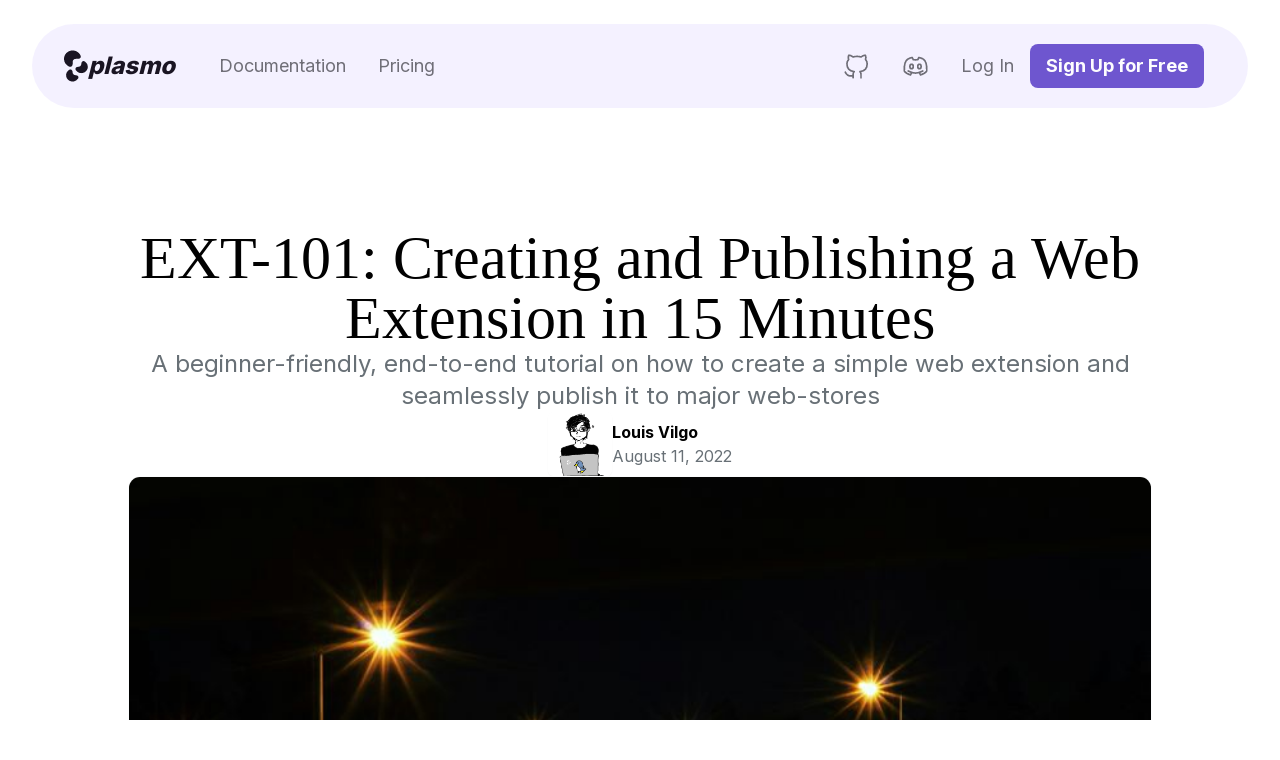

--- FILE ---
content_type: text/html; charset=utf-8
request_url: https://www.plasmo.com/blog/posts/ext101-tut-0
body_size: 12565
content:
<!DOCTYPE html><html><head><meta charSet="utf-8"/><script async="" src="https://www.googletagmanager.com/gtag/js?id=UA-217209269-1"></script><link rel="icon" type="image/svg+xml" href="/favicon-light.svg" sizes="any"/><meta name="viewport" content="width=device-width, initial-scale=1.0"/><title>EXT-101: Creating and Publishing a Web Extension in 15 Minutes – Plasmo</title><meta name="robots" content="index,follow"/><meta name="description" content="A beginner-friendly, end-to-end tutorial on how to create a simple web extension and seamlessly publish it to major web-stores"/><meta property="og:title" content="EXT-101: Creating and Publishing a Web Extension in 15 Minutes"/><meta property="og:description" content="A beginner-friendly, end-to-end tutorial on how to create a simple web extension and seamlessly publish it to major web-stores"/><meta property="og:type" content="article"/><meta property="article:published_time" content="2022-08-11T00:00:00.000Z"/><meta property="article:author" content="Louis Vilgo"/><meta property="article:tag" content="Publishing"/><meta property="article:tag" content="Browser Extension Stores"/><meta property="og:image" content="https://plasmo.com/api/blog/cover-image/157fbcb2-f096-4440-a59a-9200faa5c1f4"/><meta property="og:image:alt" content="Blog post cover image"/><meta property="og:image:width" content="800"/><meta property="og:image:height" content="600"/><meta name="next-head-count" content="18"/><link rel="preload" href="/_next/static/css/51ee1132a82a170f.css" as="style"/><link rel="stylesheet" href="/_next/static/css/51ee1132a82a170f.css" data-n-g=""/><noscript data-n-css=""></noscript><script defer="" nomodule="" src="/_next/static/chunks/polyfills-78c92fac7aa8fdd8.js"></script><script src="https://cmp.osano.com/AzqadeTWeDMYg4f5/bf93d5b6-871b-4571-be67-8baf1fb521da/osano.js" defer="" data-nscript="beforeInteractive"></script><script src="/_next/static/chunks/webpack-15c82e578203c7c6.js" defer=""></script><script src="/_next/static/chunks/framework-2a52fdb50fd38eb4.js" defer=""></script><script src="/_next/static/chunks/main-349375832dca1a57.js" defer=""></script><script src="/_next/static/chunks/pages/_app-730ef98ae8fedca7.js" defer=""></script><script src="/_next/static/chunks/833-74d287d1ef63f243.js" defer=""></script><script src="/_next/static/chunks/652-b2385ceffa4cf1cc.js" defer=""></script><script src="/_next/static/chunks/989-1ee8489c25c3003e.js" defer=""></script><script src="/_next/static/chunks/762-4f319ace44978658.js" defer=""></script><script src="/_next/static/chunks/136-d4ec9e6f6a352b96.js" defer=""></script><script src="/_next/static/chunks/586-782b8dc6a8f70715.js" defer=""></script><script src="/_next/static/chunks/557-1c0308fec3d617b3.js" defer=""></script><script src="/_next/static/chunks/pages/blog/posts/%5Bslug%5D-ae3497bb305e36ed.js" defer=""></script><script src="/_next/static/H3xnhCRIOUEwtSpzn3ETQ/_buildManifest.js" defer=""></script><script src="/_next/static/H3xnhCRIOUEwtSpzn3ETQ/_ssgManifest.js" defer=""></script><style id="__jsx-2493849372">html,body{padding:0;margin:0;font-family:Inter,-apple-system,BlinkMacSystemFont,Segoe UI,Roboto,Oxygen,Ubuntu,Cantarell,Fira Sans,Droid Sans,Helvetica Neue,sans-serif}a{color:inherit;text-decoration:none}#__next{}*{scrollbar-width:thin;scrollbar-color:#713ACA}*::-webkit-scrollbar{width:8px;height:8px}body::-webkit-scrollbar-track{background-color:#0A0A0A}body::-webkit-scrollbar-thumb{border:2px solid #0A0A0A}*::-webkit-scrollbar-thumb{min-height:42px;-webkit-border-radius:4px;-moz-border-radius:4px;border-radius:4px;background-color:#713ACA}</style></head><body><div id="__next"><style data-emotion="css 13wcysv animation-1ohj0yc">.css-13wcysv{opacity:0;animation:opacity:0;-webkit-animation:animation-1ohj0yc 0.42s ease-in-out forwards;animation:animation-1ohj0yc 0.42s ease-in-out forwards;}@-webkit-keyframes animation-1ohj0yc{0%{opacity:0;-webkit-transform:translateY(47px);-moz-transform:translateY(47px);-ms-transform:translateY(47px);transform:translateY(47px);}100%{opacity:1;-webkit-transform:translateY(0px);-moz-transform:translateY(0px);-ms-transform:translateY(0px);transform:translateY(0px);}}@keyframes animation-1ohj0yc{0%{opacity:0;-webkit-transform:translateY(47px);-moz-transform:translateY(47px);-ms-transform:translateY(47px);transform:translateY(47px);}100%{opacity:1;-webkit-transform:translateY(0px);-moz-transform:translateY(0px);-ms-transform:translateY(0px);transform:translateY(0px);}}</style><main class="w-full h-full flex flex-col items-center css-13wcysv eog223r0"><header class="sticky top-4 flex w-full justify-center lg:px-8 px-4 py-2 z-[470]"><style data-emotion="css 1o7lg93">.css-1o7lg93{background-color:rgba(243,240,255,0.9);-webkit-backdrop-filter:saturate(147%) blur(4.7px);backdrop-filter:saturate(147%) blur(4.7px);-webkit-backface-visibility:hidden;backface-visibility:hidden;display:-webkit-box;display:-webkit-flex;display:-ms-flexbox;display:flex;-webkit-flex-direction:row;-ms-flex-direction:row;flex-direction:row;}</style><div class="items-center justify-between flex w-full max-w-screen-xl pl-6 pr-1 lg:px-8 px-4 py-2 rounded-lg lg:rounded-full css-1o7lg93 eyvtvcj0"><a class="
          flex gap-2 justify-center items-center
          text-mauve-12 
          hover:text-mauve-11
        " href="/"><svg width="34" height="44" viewBox="0 0 34 44" class="w-6"><path d="M16.8667 35.0812C19.2967 35.0812 21.3513 37.1684 20.1782 39.2965C20.0389 39.5493 19.8866 39.7962 19.7218 40.0362C18.7146 41.503 17.2829 42.6461 15.6079 43.3212C13.933 43.9962 12.0898 44.1728 10.3117 43.8287C8.53353 43.4846 6.90019 42.6351 5.6182 41.3878C4.33622 40.1405 3.46318 38.5513 3.10948 36.8211C2.75579 35.091 2.93732 33.2977 3.63112 31.668C4.32492 30.0383 5.49984 28.6454 7.00729 27.6653C7.2829 27.4862 7.56736 27.3223 7.8593 27.174C10.0261 26.0739 12.1 28.1322 12.1 30.5622V30.6812C12.1 33.1112 14.07 35.0812 16.5 35.0812H16.8667Z" fill="currentColor"></path><path d="M24.5666 18.6702C24.5666 16.2401 26.6405 14.1819 28.8073 15.282C29.0992 15.4302 29.3837 15.5941 29.6593 15.7733C31.1667 16.7533 32.3417 18.1463 33.0355 19.776C33.7293 21.4057 33.9108 23.199 33.5571 24.9291C33.2034 26.6592 32.3304 28.2484 31.0484 29.4957C29.7664 30.7431 28.1331 31.5925 26.3549 31.9367C24.5767 32.2808 22.7336 32.1042 21.0586 31.4291C19.3836 30.7541 17.952 29.6109 16.9448 28.1442C16.7799 27.9042 16.6277 27.6573 16.4883 27.4045C15.3153 25.2763 17.3698 23.1891 19.7999 23.1891L20.1666 23.1891C22.5966 23.1891 24.5666 21.2192 24.5666 18.7891L24.5666 18.6702Z" fill="currentColor"></path><path d="M12.2224 19.3838C12.2224 21.8138 10.1936 23.8563 7.91208 23.0198C7.04393 22.7014 6.21144 22.2863 5.43205 21.7796C3.42212 20.4729 1.85557 18.6157 0.930494 16.4427C0.00542386 14.2698 -0.236617 11.8787 0.234979 9.5719C0.706577 7.2651 1.87063 5.14617 3.57994 3.48305C5.28925 1.81994 7.46704 0.68735 9.83792 0.228499C12.2088 -0.230353 14.6663 0.00514682 16.8996 0.905216C19.1329 1.80529 21.0418 3.3295 22.3848 5.28511C22.8846 6.01303 23.2978 6.78854 23.6195 7.59666C24.5183 9.85439 22.4746 11.8919 20.0446 11.8919L16.6224 11.8919C14.1923 11.8919 12.2224 13.8618 12.2224 16.2919L12.2224 19.3838Z" fill="currentColor"></path></svg><span class="font-extrabold text-2xl italic">plasmo</span></a><div class="opacity-0 pointer-events-none  
            flex 
            flex-col lg:flex-row 
            
            absolute
            transition-all
            bg-violet-3 lg:bg-transparent
            lg:top-0
            left-0 top-20
            w-full
            rounded-lg 
            p-3
          
            gap-x-4 gap-y-2
          
            h-auto
            lg:flex-1
            lg:pl-7
            lg:relative
            lg:opacity-100 
            lg:pointer-events-auto
        "><div class="flex flex-col lg:flex-row gap-x-4 gap-y-2 max-h-[calc(100vh-180px)]"><a class="flex items-center text-2xl lg:text-lg px-4 py-2 transition-all hover:shadow-md rounded-lg border-b-4 border-mauve-6 lg:border-none bg-mauve-1 lg:bg-transparent hover:bg-mauve-2 text-mauve-11 hover:text-mauve-12 justify-between" href="/docs">Documentation<svg width="1.5em" height="1.5em" stroke-width="1.5" viewBox="0 0 24 24" fill="none" xmlns="http://www.w3.org/2000/svg" color="currentColor" class="lg:hidden h-8"><path d="M9 6l6 6-6 6" stroke="currentColor" stroke-linecap="round" stroke-linejoin="round"></path></svg></a><a class="flex items-center text-2xl lg:text-lg px-4 py-2 transition-all hover:shadow-md rounded-lg border-b-4 border-mauve-6 lg:border-none bg-mauve-1 lg:bg-transparent hover:bg-mauve-2 text-mauve-11 hover:text-mauve-12 justify-between" href="/#pricing">Pricing<svg width="1.5em" height="1.5em" stroke-width="1.5" viewBox="0 0 24 24" fill="none" xmlns="http://www.w3.org/2000/svg" color="currentColor" class="lg:hidden h-8"><path d="M9 6l6 6-6 6" stroke="currentColor" stroke-linecap="round" stroke-linejoin="round"></path></svg></a><div><div class="flex flex-row gap-4 justify-end"><a class="flex items-center text-2xl lg:text-lg px-4 py-2 transition-all hover:shadow-md rounded-lg border-b-4 border-mauve-6 lg:border-none bg-mauve-1 lg:bg-transparent hover:bg-mauve-2 text-mauve-11 hover:text-mauve-12 justify-between" href="/s/gh"><svg width="1.5em" height="1.5em" stroke-width="1.5" viewBox="0 0 24 24" fill="none" xmlns="http://www.w3.org/2000/svg" color="currentColor"><path d="M16 22.027v-2.87a3.37 3.37 0 00-.94-2.61c3.14-.35 6.44-1.54 6.44-7a5.44 5.44 0 00-1.5-3.75 5.07 5.07 0 00-.09-3.77s-1.18-.35-3.91 1.48a13.38 13.38 0 00-7 0c-2.73-1.83-3.91-1.48-3.91-1.48A5.07 5.07 0 005 5.797a5.44 5.44 0 00-1.5 3.78c0 5.42 3.3 6.61 6.44 7a3.37 3.37 0 00-.94 2.58v2.87M9 20.027c-3 .973-5.5 0-7-3" stroke="currentColor" stroke-linecap="round" stroke-linejoin="round"></path></svg></a><a class="flex items-center text-2xl lg:text-lg px-4 py-2 transition-all hover:shadow-md rounded-lg border-b-4 border-mauve-6 lg:border-none bg-mauve-1 lg:bg-transparent hover:bg-mauve-2 text-mauve-11 hover:text-mauve-12 justify-between" href="/s/d"><svg width="1.5em" height="1.5em" viewBox="0 0 24 24" stroke-width="1.5" fill="none" xmlns="http://www.w3.org/2000/svg" color="currentColor"><path d="M5.5 16c5 2.5 8 2.5 13 0M15.5 17.5l1 2s4.171-1.328 5.5-3.5c0-1 .53-8.147-3-10.5-1.5-1-4-1.5-4-1.5l-1 2h-2" stroke="currentColor" stroke-linecap="round" stroke-linejoin="round"></path><path d="M8.528 17.5l-1 2s-4.171-1.328-5.5-3.5c0-1-.53-8.147 3-10.5 1.5-1 4-1.5 4-1.5l1 2h2" stroke="currentColor" stroke-linecap="round" stroke-linejoin="round"></path><path d="M8.5 14c-.828 0-1.5-.895-1.5-2s.672-2 1.5-2 1.5.895 1.5 2-.672 2-1.5 2zM15.5 14c-.828 0-1.5-.895-1.5-2s.672-2 1.5-2 1.5.895 1.5 2-.672 2-1.5 2z" stroke="currentColor" stroke-linecap="round" stroke-linejoin="round"></path></svg></a></div></div></div><hr/><a class="flex items-center text-2xl lg:text-lg px-4 py-2 transition-all hover:shadow-md rounded-lg border-b-4 border-mauve-6 lg:border-none bg-violet-9 hover:bg-violet-10 text-violet-1 font-bold justify-center" href="/p/itero">Sign up</a></div><div class="bg-transparent gap-x-4 flex p-3"><style data-emotion="css 1lcgcq0">.css-1lcgcq0{display:-webkit-box;display:-webkit-flex;display:-ms-flexbox;display:flex;-webkit-flex-direction:row;-ms-flex-direction:row;flex-direction:row;-webkit-flex-direction:column;-ms-flex-direction:column;flex-direction:column;-webkit-align-items:center;-webkit-box-align:center;-ms-flex-align:center;align-items:center;-webkit-box-pack:center;-ms-flex-pack:center;-webkit-justify-content:center;justify-content:center;width:36px;height:36px;cursor:pointer;-webkit-transition:background-color 0.147s ease;transition:background-color 0.147s ease;}.css-1lcgcq0:before{content:"";display:block;height:3px;width:22px;border-radius:4px;-webkit-transition:-webkit-transform 0.147s ease;transition:transform 0.147s ease;-webkit-transform:translateY(-2px) rotate(0deg);-moz-transform:translateY(-2px) rotate(0deg);-ms-transform:translateY(-2px) rotate(0deg);transform:translateY(-2px) rotate(0deg);}.css-1lcgcq0:after{content:"";display:block;height:3px;width:22px;border-radius:4px;-webkit-transition:-webkit-transform 0.147s ease;transition:transform 0.147s ease;-webkit-transform:translateY(2px) rotate(0deg);-moz-transform:translateY(2px) rotate(0deg);-ms-transform:translateY(2px) rotate(0deg);transform:translateY(2px) rotate(0deg);}</style><button class="shadow-md bg-mauve-2 active:bg-mauve-3 after:bg-violet-12 before:bg-violet-12 rounded-lg css-1lcgcq0 ehbx7qx0"></button></div></div></header><section class="flex flex-col w-full max-w-screen-lg m-auto gap-y-20 px-10 md:px-0"><div class="flex flex-col  md:text-center text-left gap-y-10 lg:pt-32 pt-5"><h1 class="text-3xl lg:text-6xl font-serif">EXT-101: Creating and Publishing a Web Extension in 15 Minutes</h1><h2 class="text-2xl text-slate-11">A beginner-friendly, end-to-end tutorial on how to create a simple web extension and seamlessly publish it to major web-stores</h2></div><div class="flex flex-row md:justify-center gap-x-5"><div class="w-16 h-16"><img alt="Louis Vilgo" loading="lazy" width="470" height="470" decoding="async" data-nimg="1" class="rounded-md object-cover h-full w-full max-w-full max-h-full shadow-sm" style="color:transparent" srcSet="/_next/image?url=%2Fapi%2Fblog%2Fauthor-image%2FLouis%20Vilgo&amp;w=640&amp;q=75 1x, /_next/image?url=%2Fapi%2Fblog%2Fauthor-image%2FLouis%20Vilgo&amp;w=1080&amp;q=75 2x" src="/_next/image?url=%2Fapi%2Fblog%2Fauthor-image%2FLouis%20Vilgo&amp;w=1080&amp;q=75"/></div><div class="flex flex-col justify-center gap-y-2"><b>Louis Vilgo</b><span class="text-slate-11">August 11, 2022</span></div></div><span class="flex justify-center overflow-hidden rounded-xl border border-slate-1 bg-whiteA-12"><picture class="w-full select-none bg-slate-1"><img src="/api/blog/cover-image/157fbcb2-f096-4440-a59a-9200faa5c1f4" alt="cover image for blog" width="1200" height="900" class=""/></picture></span><style data-emotion="css gxy12c">.css-gxy12c{display:-webkit-box;display:-webkit-flex;display:-ms-flexbox;display:flex;-webkit-flex-direction:row;-ms-flex-direction:row;flex-direction:row;-webkit-flex-direction:column;-ms-flex-direction:column;flex-direction:column;}.css-gxy12c ol li,.css-gxy12c ul li{line-height:1.5em;}.css-gxy12c a{color:#713ACA;}.css-gxy12c a:hover{color:#9569D6;}.css-gxy12c img{margin:0 auto;}</style><div class="prose lg:prose-xl lg:m-20 mt-0 max-w-none css-gxy12c e1yuic6d0"><p>This tutorial assumes the reader has the following essential skills and tools:</p>
<ul>
<li>Operating a terminal/CLI program</li>
<li>Using a text editor (VSCode, WebStorm)</li>
<li>(Optional) NodeJS, TypeScript and React</li>
<li>(Optional) GitHub Action</li>
</ul>
<h2><strong>Setup Development Environment</strong></h2>
<p>We begin by setting up our development environment:</p>
<ol>
<li>Install NodeJS: <a href="https://nodejs.org/">https://nodejs.org/</a>
<ol>
<li>NodeJS is a JavaScript runtime. It allows powerful JavaScript tools to run on your system (similar to the Python runtime).</li>
<li>Many cutting-edge front-end toolings leverage NodeJS, such as NextJS, Gatsby, and <a href="https://docs.plasmo.com/">Plasmo</a></li>
</ol>
</li>
<li>Install pnpm: <a href="https://pnpm.io/">https://pnpm.io/</a>
<ol>
<li>pnpm is a package manager for the NodeJS ecosystem</li>
<li>It is a faster alternative to the default tool npm</li>
</ol>
</li>
<li>Install git: <a href="https://git-scm.com/">https://git-scm.com/</a>
<ol>
<li>git is a program to &quot;quick-save&quot; and backup your code</li>
<li>We will use git to upload our code online to GitHub, a popular source code hosting and versioning platform</li>
</ol>
</li>
</ol>
<p>Open a terminal and check that our tools are good to go. Run <code>npm -v</code> and <code>pnpm -v</code></p>
<p><span class="flex justify-center overflow-hidden rounded-xl border border-slate-1 bg-slate-1"><picture class="w-full select-none bg-slate-1 ring-1 ring-slate-1"><img src="/api/blog/block-image/57c67a56-8de6-4179-9f99-a72e2ceea66a" alt="" width="1200" height="900" class=""/></picture></span></p>
<h2><strong>Creating a Web Extension</strong></h2>
<p>We are now ready to create our extension. In your terminal, run:</p>
<pre><pre style="color:black;background:#f5f2f0;text-shadow:0 1px white;font-family:Consolas, Monaco, &#x27;Andale Mono&#x27;, &#x27;Ubuntu Mono&#x27;, monospace;font-size:1em;text-align:left;white-space:pre;word-spacing:normal;word-break:normal;word-wrap:normal;line-height:1.5;-moz-tab-size:4;-o-tab-size:4;tab-size:4;-webkit-hyphens:none;-moz-hyphens:none;-ms-hyphens:none;hyphens:none;padding:1em;margin:.5em 0;overflow:auto"><code class="language-text" style="color:black;background:none;text-shadow:0 1px white;font-family:Consolas, Monaco, &#x27;Andale Mono&#x27;, &#x27;Ubuntu Mono&#x27;, monospace;font-size:1em;text-align:left;white-space:pre;word-spacing:normal;word-break:normal;word-wrap:normal;line-height:1.5;-moz-tab-size:4;-o-tab-size:4;tab-size:4;-webkit-hyphens:none;-moz-hyphens:none;-ms-hyphens:none;hyphens:none"><span class="linenumber react-syntax-highlighter-line-number" style="display:inline-block;min-width:1.25em;padding-right:1em;text-align:right;user-select:none;color:slategray">1</span><span>pnpm create plasmo</span></code></pre></pre>
<p>This command will ask for an &quot;Extension name:&quot;</p>
<p><span class="flex justify-center overflow-hidden rounded-xl border border-slate-1 bg-slate-1"><picture class="w-full select-none bg-slate-1 ring-1 ring-slate-1"><img src="/api/blog/block-image/f7614f5c-a16e-4d47-8a4c-6b293addde9a" alt="" width="1200" height="900" class=""/></picture></span></p>
<p>‎Provide the name, and hit <strong>ENTER</strong>. The program will bootstrap all the tooling necessary to make our extension development journey as seamless as possible. Once it is done, you will see something like this:</p>
<p><span class="flex justify-center overflow-hidden rounded-xl border border-slate-1 bg-slate-1"><picture class="w-full select-none bg-slate-1 ring-1 ring-slate-1"><img src="/api/blog/block-image/0759a5ee-54bc-4e5a-9d97-04c4cc64af21" alt="" width="1200" height="900" class=""/></picture></span></p>
<p>‎Run the two commands provided. They will kickstart a development server for our Plasmo web extension project.</p>
<div class="rounded-md bg-purple-4 py-4 px-8">
<p>A development server provides many benefits such as auto-reloading on code changes, TypeScript code transpiling and bundling, error reporting, etc...</p>
</div>
<p>With the dev server running, open your browser of choice (we will be using Google Chrome) and navigate to <code>chrome://extensions</code>:</p>
<p><span class="flex justify-center overflow-hidden rounded-xl border border-slate-1 bg-slate-1"><picture class="w-full select-none bg-slate-1 ring-1 ring-slate-1"><img src="/api/blog/block-image/1b61ca04-1790-4daa-9267-fff6be24ac21" alt="" width="1200" height="900" class=""/></picture></span></p>
<p>‎Enable the <strong>Developer mode</strong> (top-right of the page). Three new buttons will appear:</p>
<ol>
<li><strong>Load unpacked</strong>: Install a development extension</li>
<li><strong>Pack extension</strong>: Create an extension bundle for internal distribution, useful for companies with an internal extension policy.</li>
<li><strong>Update</strong>: Update every extension installed</li>
</ol>
<p>Pressing the &quot;Load unpacked&quot; button will open a directory picker. Navigate to our project&#x27;s directory, then pick the <code>build/chrome-mv3-dev</code>artifact:</p>
<p><span class="flex justify-center overflow-hidden rounded-xl border border-slate-1 bg-slate-1"><picture class="w-full select-none bg-slate-1 ring-1 ring-slate-1"><img src="/api/blog/block-image/a87d068f-0fd4-4fce-8631-013396a75196" alt="" width="1200" height="900" class=""/></picture></span></p>
<p>‎Your extension is now available in the browser! By default, it is hidden under the extension menu:</p>
<p><span class="flex justify-center overflow-hidden rounded-xl border border-slate-1 bg-slate-1"><picture class="w-full select-none bg-slate-1 ring-1 ring-slate-1"><img src="/api/blog/block-image/7df7326c-d87a-4ff8-8561-7481ba37a07a" alt="" width="1200" height="900" class=""/></picture></span></p>
<p>‎To make the extension always show in the browser bar, press the pin button next to its name:</p>
<p><span class="flex justify-center overflow-hidden rounded-xl border border-slate-1 bg-slate-1"><picture class="w-full select-none bg-slate-1 ring-1 ring-slate-1"><img src="/api/blog/block-image/a3522d35-7dc2-4870-88c7-9e6d8e5cfd8e" alt="" width="1200" height="900" class=""/></picture></span></p>
<p>‎From here, you can leverage your knowledge of React to extend the popup page of your extension. For example, you can change it into a todo-list, a note-taking app, or a link categorizer. For more complex use-cases, please visit the Plasmo example repository:</p>
<p><a href="https://github.com/PlasmoHQ/examples/"><strong>Visit Plasmo Examples</strong></a></p>
<p>To learn more about the Plasmo framework, check out our documentation: <a href="https://docs.plasmo.com/">https://docs.plasmo.com/</a></p>
<h2><strong>Publishing a Web Extension</strong></h2>
<p>The Plasmo framework enables seamless automated publishing across multiple browsers. Before we can automate our publishing pipeline, we must do the following once:</p>
<ul>
<li>Manually uploading our extension bundle once</li>
<li>Upload our code to GitHub</li>
<li>Setup GitHub action</li>
</ul>
<p>To create a zip bundle for your extension, run:</p>
<pre><pre style="color:black;background:#f5f2f0;text-shadow:0 1px white;font-family:Consolas, Monaco, &#x27;Andale Mono&#x27;, &#x27;Ubuntu Mono&#x27;, monospace;font-size:1em;text-align:left;white-space:pre;word-spacing:normal;word-break:normal;word-wrap:normal;line-height:1.5;-moz-tab-size:4;-o-tab-size:4;tab-size:4;-webkit-hyphens:none;-moz-hyphens:none;-ms-hyphens:none;hyphens:none;padding:1em;margin:.5em 0;overflow:auto"><code class="language-bash" style="color:black;background:none;text-shadow:0 1px white;font-family:Consolas, Monaco, &#x27;Andale Mono&#x27;, &#x27;Ubuntu Mono&#x27;, monospace;font-size:1em;text-align:left;white-space:pre;word-spacing:normal;word-break:normal;word-wrap:normal;line-height:1.5;-moz-tab-size:4;-o-tab-size:4;tab-size:4;-webkit-hyphens:none;-moz-hyphens:none;-ms-hyphens:none;hyphens:none"><span class="linenumber react-syntax-highlighter-line-number" style="display:inline-block;min-width:1.25em;padding-right:1em;text-align:right;user-select:none;color:slategray">1</span><span class="token" style="color:#DD4A68">pnpm</span><span> build --zip</span></code></pre></pre>
<p>This command will produce a zip file called &quot;chrome-mv3-prod.zip&quot; inside the &quot;build&quot; directory:</p>
<p><span class="flex justify-center overflow-hidden rounded-xl border border-slate-1 bg-slate-1"><picture class="w-full select-none bg-slate-1 ring-1 ring-slate-1"><img src="/api/blog/block-image/da5ed447-6b50-4f79-be90-b37d1dd1adf0" alt="" width="1200" height="900" class=""/></picture></span></p>
<p>Use this zip file and follow the official guide below to publish to the chrome webstore and the edge add-on marketplaces:</p>
<ul>
<li>Chrome Webstore: <a href="https://developer.chrome.com/docs/webstore/publish/">https://developer.chrome.com/docs/webstore/publish/</a></li>
<li>Edge Add-on: <a href="https://docs.microsoft.com/en-us/microsoft-edge/extensions-chromium/publish/publish-extension">https://docs.microsoft.com/en-us/microsoft-edge/extensions-chromium/publish/publish-extension</a></li>
<li>Mozilla Firefox Add-on: <a href="https://extensionworkshop.com/documentation/publish/">https://extensionworkshop.com/documentation/publish/</a></li>
</ul>
<p><strong>NOTE</strong>: as of August 2022, Mozilla accepts only extension manifest version 2. To create a bundle for Mozilla, you will need to run:</p>
<pre><pre style="color:black;background:#f5f2f0;text-shadow:0 1px white;font-family:Consolas, Monaco, &#x27;Andale Mono&#x27;, &#x27;Ubuntu Mono&#x27;, monospace;font-size:1em;text-align:left;white-space:pre;word-spacing:normal;word-break:normal;word-wrap:normal;line-height:1.5;-moz-tab-size:4;-o-tab-size:4;tab-size:4;-webkit-hyphens:none;-moz-hyphens:none;-ms-hyphens:none;hyphens:none;padding:1em;margin:.5em 0;overflow:auto"><code class="language-bash" style="color:black;background:none;text-shadow:0 1px white;font-family:Consolas, Monaco, &#x27;Andale Mono&#x27;, &#x27;Ubuntu Mono&#x27;, monospace;font-size:1em;text-align:left;white-space:pre;word-spacing:normal;word-break:normal;word-wrap:normal;line-height:1.5;-moz-tab-size:4;-o-tab-size:4;tab-size:4;-webkit-hyphens:none;-moz-hyphens:none;-ms-hyphens:none;hyphens:none"><span class="linenumber react-syntax-highlighter-line-number" style="display:inline-block;min-width:1.25em;padding-right:1em;text-align:right;user-select:none;color:slategray">1</span><span class="token" style="color:#DD4A68">pnpm</span><span> build --target</span><span class="token" style="color:#9a6e3a;background:hsla(0, 0%, 100%, .5)">=</span><span>firefox-mv2 --zip</span></code></pre></pre>
<p>This command will produce a <code>firefox-mv2-prod.zip</code>, which should be suitable for the Mozilla Add-on Marketplace.</p>
<p>Once you have created your first bundle, we are now clear to set up the automated submission pipeline provided by Plasmo.</p>
<p>To begin, we will need to upload your extension source code to GitHub. Since Plasmo already setup a git project for you, all you have to do is:</p>
<ol>
<li>Create a GitHub project</li>
<li>Copy the remote configuration instruction</li>
<li>Push the code</li>
</ol>
<p>If you are having trouble following the steps above, feel free to join our Discord server and ask! We are a beginner-friendly community:</p>
<p><a href="https://discord.gg/Xgttp6XDRK"><strong>Join our Discord Server</strong></a></p>
<p>Once your GitHub project is ready, we will configure the built-in GitHub action <a href="https://github.com/marketplace/actions/browser-platform-publisher">Browser Platform Publisher</a> to automate the publishing pipeline. Create a &quot;keys.json&quot; file at the root of your project, starting with a $schema property:</p>
<pre><pre style="color:black;background:#f5f2f0;text-shadow:0 1px white;font-family:Consolas, Monaco, &#x27;Andale Mono&#x27;, &#x27;Ubuntu Mono&#x27;, monospace;font-size:1em;text-align:left;white-space:pre;word-spacing:normal;word-break:normal;word-wrap:normal;line-height:1.5;-moz-tab-size:4;-o-tab-size:4;tab-size:4;-webkit-hyphens:none;-moz-hyphens:none;-ms-hyphens:none;hyphens:none;padding:1em;margin:.5em 0;overflow:auto"><code class="language-json" style="color:black;background:none;text-shadow:0 1px white;font-family:Consolas, Monaco, &#x27;Andale Mono&#x27;, &#x27;Ubuntu Mono&#x27;, monospace;font-size:1em;text-align:left;white-space:pre;word-spacing:normal;word-break:normal;word-wrap:normal;line-height:1.5;-moz-tab-size:4;-o-tab-size:4;tab-size:4;-webkit-hyphens:none;-moz-hyphens:none;-ms-hyphens:none;hyphens:none"><span class="linenumber react-syntax-highlighter-line-number" style="display:inline-block;min-width:1.25em;padding-right:1em;text-align:right;user-select:none;color:slategray">1</span><span class="token" style="color:#999">{</span><span>
</span><span class="linenumber react-syntax-highlighter-line-number" style="display:inline-block;min-width:1.25em;padding-right:1em;text-align:right;user-select:none;color:slategray">2</span><span>  </span><span class="token" style="color:#905">&quot;$schema&quot;</span><span class="token" style="color:#9a6e3a;background:hsla(0, 0%, 100%, .5)">:</span><span> </span><span class="token" style="color:#690">&quot;https://raw.githubusercontent.com/PlasmoHQ/bpp/v2/keys.schema.json&quot;</span><span>
</span><span class="linenumber react-syntax-highlighter-line-number" style="display:inline-block;min-width:1.25em;padding-right:1em;text-align:right;user-select:none;color:slategray">3</span><span></span><span class="token" style="color:#999">}</span></code></pre></pre>
<div class="rounded-md bg-purple-4 py-4 px-8">
<p>NOTE: Do not share the key.json file. Plasmo &quot;ignored&quot; this file for you via the .gitignore file, thus preventing you from pushing it to GitHub</p>
</div>
<p>The schema will show you how to create the rest of the keys. You can read more about the key in this Token Documentation: <a href="https://github.com/PlasmoHQ/bms/blob/main/tokens.md">https://github.com/PlasmoHQ/bms/blob/main/tokens.md</a></p>
<p>Once your key is complete, it might look like this:</p>
<pre><pre style="color:black;background:#f5f2f0;text-shadow:0 1px white;font-family:Consolas, Monaco, &#x27;Andale Mono&#x27;, &#x27;Ubuntu Mono&#x27;, monospace;font-size:1em;text-align:left;white-space:pre;word-spacing:normal;word-break:normal;word-wrap:normal;line-height:1.5;-moz-tab-size:4;-o-tab-size:4;tab-size:4;-webkit-hyphens:none;-moz-hyphens:none;-ms-hyphens:none;hyphens:none;padding:1em;margin:.5em 0;overflow:auto"><code class="language-json" style="color:black;background:none;text-shadow:0 1px white;font-family:Consolas, Monaco, &#x27;Andale Mono&#x27;, &#x27;Ubuntu Mono&#x27;, monospace;font-size:1em;text-align:left;white-space:pre;word-spacing:normal;word-break:normal;word-wrap:normal;line-height:1.5;-moz-tab-size:4;-o-tab-size:4;tab-size:4;-webkit-hyphens:none;-moz-hyphens:none;-ms-hyphens:none;hyphens:none"><span class="linenumber react-syntax-highlighter-line-number" style="display:inline-block;min-width:2.25em;padding-right:1em;text-align:right;user-select:none;color:slategray">1</span><span class="token" style="color:#999">{</span><span>
</span><span class="linenumber react-syntax-highlighter-line-number" style="display:inline-block;min-width:2.25em;padding-right:1em;text-align:right;user-select:none;color:slategray">2</span><span>  </span><span class="token" style="color:#905">&quot;$schema&quot;</span><span class="token" style="color:#9a6e3a;background:hsla(0, 0%, 100%, .5)">:</span><span> </span><span class="token" style="color:#690">&quot;https://raw.githubusercontent.com/plasmo-corp/bpp/v2/keys.schema.json&quot;</span><span class="token" style="color:#999">,</span><span>
</span><span class="linenumber react-syntax-highlighter-line-number" style="display:inline-block;min-width:2.25em;padding-right:1em;text-align:right;user-select:none;color:slategray">3</span><span>  </span><span class="token" style="color:#905">&quot;chrome&quot;</span><span class="token" style="color:#9a6e3a;background:hsla(0, 0%, 100%, .5)">:</span><span> </span><span class="token" style="color:#999">{</span><span>
</span><span class="linenumber react-syntax-highlighter-line-number" style="display:inline-block;min-width:2.25em;padding-right:1em;text-align:right;user-select:none;color:slategray">4</span><span>    </span><span class="token" style="color:#905">&quot;clientId&quot;</span><span class="token" style="color:#9a6e3a;background:hsla(0, 0%, 100%, .5)">:</span><span> </span><span class="token" style="color:#690">&quot;123&quot;</span><span class="token" style="color:#999">,</span><span>
</span><span class="linenumber react-syntax-highlighter-line-number" style="display:inline-block;min-width:2.25em;padding-right:1em;text-align:right;user-select:none;color:slategray">5</span><span>    </span><span class="token" style="color:#905">&quot;refreshToken&quot;</span><span class="token" style="color:#9a6e3a;background:hsla(0, 0%, 100%, .5)">:</span><span> </span><span class="token" style="color:#690">&quot;789&quot;</span><span class="token" style="color:#999">,</span><span>
</span><span class="linenumber react-syntax-highlighter-line-number" style="display:inline-block;min-width:2.25em;padding-right:1em;text-align:right;user-select:none;color:slategray">6</span><span>    </span><span class="token" style="color:#905">&quot;extId&quot;</span><span class="token" style="color:#9a6e3a;background:hsla(0, 0%, 100%, .5)">:</span><span> </span><span class="token" style="color:#690">&quot;abcd&quot;</span><span class="token" style="color:#999">,</span><span>
</span><span class="linenumber react-syntax-highlighter-line-number" style="display:inline-block;min-width:2.25em;padding-right:1em;text-align:right;user-select:none;color:slategray">7</span><span>    </span><span class="token" style="color:#905">&quot;clientSecret&quot;</span><span class="token" style="color:#9a6e3a;background:hsla(0, 0%, 100%, .5)">:</span><span class="token" style="color:#690">&quot;efgh&quot;</span><span>
</span><span class="linenumber react-syntax-highlighter-line-number" style="display:inline-block;min-width:2.25em;padding-right:1em;text-align:right;user-select:none;color:slategray">8</span><span>  </span><span class="token" style="color:#999">}</span><span class="token" style="color:#999">,</span><span>
</span><span class="linenumber react-syntax-highlighter-line-number" style="display:inline-block;min-width:2.25em;padding-right:1em;text-align:right;user-select:none;color:slategray">9</span><span>  </span><span class="token" style="color:#905">&quot;edge&quot;</span><span class="token" style="color:#9a6e3a;background:hsla(0, 0%, 100%, .5)">:</span><span> </span><span class="token" style="color:#999">{</span><span>
</span><span class="linenumber react-syntax-highlighter-line-number" style="display:inline-block;min-width:2.25em;padding-right:1em;text-align:right;user-select:none;color:slategray">10</span><span>    </span><span class="token" style="color:#905">&quot;clientId&quot;</span><span class="token" style="color:#9a6e3a;background:hsla(0, 0%, 100%, .5)">:</span><span> </span><span class="token" style="color:#690">&quot;aaaaaaa-aaaa-bbbb-cccc-dddddddddddd&quot;</span><span class="token" style="color:#999">,</span><span>
</span><span class="linenumber react-syntax-highlighter-line-number" style="display:inline-block;min-width:2.25em;padding-right:1em;text-align:right;user-select:none;color:slategray">11</span><span>    </span><span class="token" style="color:#905">&quot;clientSecret&quot;</span><span class="token" style="color:#9a6e3a;background:hsla(0, 0%, 100%, .5)">:</span><span> </span><span class="token" style="color:#690">&quot;abcdefg&quot;</span><span class="token" style="color:#999">,</span><span>
</span><span class="linenumber react-syntax-highlighter-line-number" style="display:inline-block;min-width:2.25em;padding-right:1em;text-align:right;user-select:none;color:slategray">12</span><span>    </span><span class="token" style="color:#905">&quot;productId&quot;</span><span class="token" style="color:#9a6e3a;background:hsla(0, 0%, 100%, .5)">:</span><span> </span><span class="token" style="color:#690">&quot;aaaaaaa-aaaa-bbbb-cccc-dddddddddddd&quot;</span><span class="token" style="color:#999">,</span><span>
</span><span class="linenumber react-syntax-highlighter-line-number" style="display:inline-block;min-width:2.25em;padding-right:1em;text-align:right;user-select:none;color:slategray">13</span><span>    </span><span class="token" style="color:#905">&quot;accessTokenUrl&quot;</span><span class="token" style="color:#9a6e3a;background:hsla(0, 0%, 100%, .5)">:</span><span> </span><span class="token" style="color:#690">&quot;https://login.microsoftonline.com/aaaaaaa-aaaa-bbbb-cccc-dddddddddddd/oauth2/v2.0/token&quot;</span><span>
</span><span class="linenumber react-syntax-highlighter-line-number" style="display:inline-block;min-width:2.25em;padding-right:1em;text-align:right;user-select:none;color:slategray">14</span><span>  </span><span class="token" style="color:#999">}</span><span>
</span><span class="linenumber react-syntax-highlighter-line-number" style="display:inline-block;min-width:2.25em;padding-right:1em;text-align:right;user-select:none;color:slategray">15</span><span></span><span class="token" style="color:#999">}</span></code></pre></pre>
<p>Save the key locally and keep it safe. Then copy the key&#x27;s content and add it as a <a href="https://docs.github.com/en/actions/security-guides/encrypted-secrets#creating-encrypted-secrets-for-a-repository">repository secret on GitHub</a> named <code>SUBMIT_KEYS</code> . With the secret ready, we can now invoke our GitHub action. Open your GitHub repository page, and navigate to the action tab:</p>
<p><span class="flex justify-center overflow-hidden rounded-xl border border-slate-1 bg-slate-1"><picture class="w-full select-none bg-slate-1 ring-1 ring-slate-1"><img src="/api/blog/block-image/bf3001c0-9213-4b1b-a31d-9b68b019a33c" alt="" width="1200" height="900" class=""/></picture></span></p>
<p>‎Click on the &quot;Submit to Web Store&quot; workflow from the GitHub action tab. Note that it will be an option in the &quot;Select workflow&quot; dropdown on a smaller screen (like the screenshot above). Upon selecting the workflow, a dropdown button should be presented for you on the right side of a banner that says &quot;Run workflow.&quot; Click it to select the branch to run the workflow from, then click the inner &quot;Run workflow&quot; button:</p>
<hr/>
<p><span class="flex justify-center overflow-hidden rounded-xl border border-slate-1 bg-slate-1"><picture class="w-full select-none bg-slate-1 ring-1 ring-slate-1"><img src="/api/blog/block-image/f3552d51-f256-4a69-9ba1-ba020d037272" alt="" width="1200" height="900" class=""/></picture></span></p>
<p>‎Now, anytime you want to publish a new version of your extension project, bump the version number in the package.json file, push your code, and run this workflow from your GitHub page.</p>
<div class="rounded-md bg-purple-4 py-4 px-8">
<p>PRO TIPS</p>
</div>
<pre><code>```text
submit.yml
```
</code></pre>
<p>With the automated pipeline set up, we have closed the end-to-end cycle of extension development, allowing you to focus on just the extension in future development!</p>
<h2><strong>Conclusion</strong></h2>
<p>We hope our works encourage and inspire more developers to experiment with web extensions and enrich the web browsing experience.</p>
<div class="rounded-md bg-purple-4 py-4 px-8">
<p>To follow the Plasmo framework&#x27;s progress, please visit our GitHub repo and give us a ⭐</p>
</div>
<p><a href="https://github.com/PlasmoHQ/plasmo"><strong>Visit Plasmo GitHub Repo</strong></a></p>
<p>We wish you 🌠 and 🪄!</p><p class="text-lg"><a href="/blog"><style data-emotion="css 82dobb">.css-82dobb{display:-webkit-inline-box;display:-webkit-inline-flex;display:-ms-inline-flexbox;display:inline-flex;-webkit-align-items:center;-webkit-box-align:center;-ms-flex-align:center;align-items:center;}</style><span class="gap-2 css-82dobb e1yg56iq4"><svg width="1.5em" height="1.5em" stroke-width="1.5" viewBox="0 0 24 24" fill="none" xmlns="http://www.w3.org/2000/svg" color="currentColor"><path d="M16.75 12h-10m0 0l2.75 2.75M6.75 12L9.5 9.25" stroke="currentColor" stroke-linecap="round" stroke-linejoin="round"></path><path d="M2 15V9a4 4 0 014-4h12a4 4 0 014 4v6a4 4 0 01-4 4H6a4 4 0 01-4-4z" stroke="currentColor"></path></svg><span>Back to Blog</span></span></a></p></div><div><hr/><p class="text-lg p-20">Thanks for reading! We&#x27;re Plasmo, a company on a mission to improve
      browser extension development for everyone. If you&#x27;re a company looking to
      level up your browser extension, reach out, or<a class="text-purple-11" href="https://itero.plasmo.com"> <!-- -->sign up for Itero</a> <!-- -->to get started.</p></div></section><style data-emotion="css 1dwbdua">.css-1dwbdua{display:-webkit-box;display:-webkit-flex;display:-ms-flexbox;display:flex;-webkit-flex-direction:row;-ms-flex-direction:row;flex-direction:row;-webkit-flex-direction:column;-ms-flex-direction:column;flex-direction:column;padding-left:40px;padding-right:40px;width:100%;color:white;padding-top:40px;padding-bottom:40px;}@media (min-width: 768px){.css-1dwbdua{padding-left:80px;padding-right:80px;}}@media (min-width: 768px){.css-1dwbdua{padding-top:80px;padding-bottom:80px;}}</style><footer class="z-50 self-end bg-gradient-to-b from-violet-9 to-violet-11 items-center gap-8 css-1dwbdua e8dsvqa0"><div class="w-full max-w-screen-2xl flex flex-col md:flex-row gap-8 md:gap-40"><style data-emotion="css 1qbiylb">.css-1qbiylb{display:-webkit-box;display:-webkit-flex;display:-ms-flexbox;display:flex;-webkit-flex-direction:row;-ms-flex-direction:row;flex-direction:row;-webkit-flex-direction:column;-ms-flex-direction:column;flex-direction:column;width:100%;}</style><div class="css-1qbiylb e8dsvqa3"><a class="
          flex gap-2 items-center
          text-mauve-1 
          hover:text-mauve-2
        " href="/"><svg width="34" height="44" viewBox="0 0 34 44" class="w-6"><path d="M16.8667 35.0812C19.2967 35.0812 21.3513 37.1684 20.1782 39.2965C20.0389 39.5493 19.8866 39.7962 19.7218 40.0362C18.7146 41.503 17.2829 42.6461 15.6079 43.3212C13.933 43.9962 12.0898 44.1728 10.3117 43.8287C8.53353 43.4846 6.90019 42.6351 5.6182 41.3878C4.33622 40.1405 3.46318 38.5513 3.10948 36.8211C2.75579 35.091 2.93732 33.2977 3.63112 31.668C4.32492 30.0383 5.49984 28.6454 7.00729 27.6653C7.2829 27.4862 7.56736 27.3223 7.8593 27.174C10.0261 26.0739 12.1 28.1322 12.1 30.5622V30.6812C12.1 33.1112 14.07 35.0812 16.5 35.0812H16.8667Z" fill="currentColor"></path><path d="M24.5666 18.6702C24.5666 16.2401 26.6405 14.1819 28.8073 15.282C29.0992 15.4302 29.3837 15.5941 29.6593 15.7733C31.1667 16.7533 32.3417 18.1463 33.0355 19.776C33.7293 21.4057 33.9108 23.199 33.5571 24.9291C33.2034 26.6592 32.3304 28.2484 31.0484 29.4957C29.7664 30.7431 28.1331 31.5925 26.3549 31.9367C24.5767 32.2808 22.7336 32.1042 21.0586 31.4291C19.3836 30.7541 17.952 29.6109 16.9448 28.1442C16.7799 27.9042 16.6277 27.6573 16.4883 27.4045C15.3153 25.2763 17.3698 23.1891 19.7999 23.1891L20.1666 23.1891C22.5966 23.1891 24.5666 21.2192 24.5666 18.7891L24.5666 18.6702Z" fill="currentColor"></path><path d="M12.2224 19.3838C12.2224 21.8138 10.1936 23.8563 7.91208 23.0198C7.04393 22.7014 6.21144 22.2863 5.43205 21.7796C3.42212 20.4729 1.85557 18.6157 0.930494 16.4427C0.00542386 14.2698 -0.236617 11.8787 0.234979 9.5719C0.706577 7.2651 1.87063 5.14617 3.57994 3.48305C5.28925 1.81994 7.46704 0.68735 9.83792 0.228499C12.2088 -0.230353 14.6663 0.00514682 16.8996 0.905216C19.1329 1.80529 21.0418 3.3295 22.3848 5.28511C22.8846 6.01303 23.2978 6.78854 23.6195 7.59666C24.5183 9.85439 22.4746 11.8919 20.0446 11.8919L16.6224 11.8919C14.1923 11.8919 12.2224 13.8618 12.2224 16.2919L12.2224 19.3838Z" fill="currentColor"></path></svg><span class="font-extrabold text-2xl italic">plasmo</span></a></div><style data-emotion="css kcfxor">.css-kcfxor{display:-webkit-box;display:-webkit-flex;display:-ms-flexbox;display:flex;-webkit-flex-direction:row;-ms-flex-direction:row;flex-direction:row;-webkit-flex-direction:column;-ms-flex-direction:column;flex-direction:column;width:100%;gap:24px;}</style><div class="css-kcfxor e8dsvqa5"><style data-emotion="css sqlmve">.css-sqlmve{font-size:20px;font-weight:500;}</style><h3 class="css-sqlmve e8dsvqa2">Resources</h3><style data-emotion="css 1fwlrbl">.css-1fwlrbl{display:-webkit-box;display:-webkit-flex;display:-ms-flexbox;display:flex;-webkit-flex-direction:row;-ms-flex-direction:row;flex-direction:row;-webkit-flex-direction:column;-ms-flex-direction:column;flex-direction:column;width:100%;gap:16px;}</style><div class="css-1fwlrbl e8dsvqa4"><style data-emotion="css 18yb7or">.css-18yb7or{display:-webkit-inline-box;display:-webkit-inline-flex;display:-ms-inline-flexbox;display:inline-flex;-webkit-align-items:center;-webkit-box-align:center;-ms-flex-align:center;align-items:center;font-size:24px;-webkit-transition:opacity 0.2s ease-in-out;transition:opacity 0.2s ease-in-out;opacity:0.75;}@media (min-width: 768px){.css-18yb7or{font-size:16px;}}.css-18yb7or:hover{opacity:1;text-shadow:0 0 10px hsl(272, 51.0%, 54.0%);-webkit-text-decoration:underline;text-decoration:underline;}</style><a class="css-18yb7or e8dsvqa1" href="/blog"><svg width="1.5em" height="1.5em" viewBox="0 0 24 24" stroke-width="1.5" fill="none" xmlns="http://www.w3.org/2000/svg" color="currentColor"><path d="M20 12V5.749a.6.6 0 00-.176-.425l-3.148-3.148A.6.6 0 0016.252 2H4.6a.6.6 0 00-.6.6v18.8a.6.6 0 00.6.6H11M8 10h8M8 6h4m-4 8h3" stroke="currentColor" stroke-linecap="round" stroke-linejoin="round"></path><path d="M16.306 17.113l.909-1.927a.312.312 0 01.57 0l.91 1.927 2.032.311c.261.04.365.376.177.568l-1.471 1.5.347 2.118c.044.272-.229.48-.462.351l-1.818-1-1.818 1c-.234.129-.506-.079-.462-.351l.347-2.118-1.47-1.5c-.19-.192-.085-.528.176-.568l2.033-.31zM16 2v3.4a.6.6 0 00.6.6H20" stroke="currentColor" stroke-linecap="round" stroke-linejoin="round"></path></svg>.blog</a><a class="css-18yb7or e8dsvqa1" href="/p/changelog"><svg width="1.5em" height="1.5em" stroke-width="1.5" viewBox="0 0 24 24" fill="none" xmlns="http://www.w3.org/2000/svg" color="currentColor"><path d="M7 6h10M7 9h10M9 17h6" stroke="currentColor" stroke-linecap="round" stroke-linejoin="round"></path><path d="M3 12h-.4a.6.6 0 00-.6.6v8.8a.6.6 0 00.6.6h18.8a.6.6 0 00.6-.6v-8.8a.6.6 0 00-.6-.6H21M3 12V2.6a.6.6 0 01.6-.6h16.8a.6.6 0 01.6.6V12M3 12h18" stroke="currentColor"></path></svg>.changelog</a><a class="css-18yb7or e8dsvqa1" href="/docs"><svg width="1.5em" stroke-width="1.5" height="1.5em" viewBox="0 0 24 24" fill="none" xmlns="http://www.w3.org/2000/svg" color="currentColor"><path d="M4 19V5a2 2 0 012-2h13.4a.6.6 0 01.6.6v13.114" stroke="currentColor" stroke-linecap="round"></path><path d="M8 3v8l2.5-1.6L13 11V3" stroke="currentColor" stroke-linecap="round" stroke-linejoin="round"></path><path d="M6 17h14M6 21h14" stroke="currentColor" stroke-linecap="round"></path><path d="M6 21a2 2 0 110-4" stroke="currentColor" stroke-linecap="round" stroke-linejoin="round"></path></svg>.documentation</a><a class="css-18yb7or e8dsvqa1" href="/engineering"><svg width="1.5em" height="1.5em" stroke-width="1.5" viewBox="0 0 24 24" fill="none" xmlns="http://www.w3.org/2000/svg" color="currentColor"><path d="M19 2v4M19 10.01l.01-.011M16 14v1.4a.6.6 0 01-.6.6H8.6a.6.6 0 01-.6-.6V8.6a.6.6 0 01.6-.6H14" stroke="currentColor" stroke-linecap="round" stroke-linejoin="round"></path><path d="M20 14v5.4a.6.6 0 01-.6.6H4.6a.6.6 0 01-.6-.6V4.6a.6.6 0 01.6-.6H14M20 17h2M17 20v2M12 20v2M7 20v2M4 17H2M4 12H2M4 7H2M12 4V2M7 4V2" stroke="currentColor" stroke-linecap="round" stroke-linejoin="round"></path></svg>.engineering</a><a class="css-18yb7or e8dsvqa1" href="/p/framework"><svg width="1.5em" height="1.5em" stroke-width="1.5" viewBox="0 0 24 24" fill="none" xmlns="http://www.w3.org/2000/svg" color="currentColor"><path d="M13.992 17h3m3 0h-3m0 0v-3m0 3v3" stroke="currentColor" stroke-linecap="round" stroke-linejoin="round"></path><path d="M4 9.4V4.6a.6.6 0 01.6-.6h4.8a.6.6 0 01.6.6v4.8a.6.6 0 01-.6.6H4.6a.6.6 0 01-.6-.6zM4 19.4v-4.8a.6.6 0 01.6-.6h4.8a.6.6 0 01.6.6v4.8a.6.6 0 01-.6.6H4.6a.6.6 0 01-.6-.6zM14 9.4V4.6a.6.6 0 01.6-.6h4.8a.6.6 0 01.6.6v4.8a.6.6 0 01-.6.6h-4.8a.6.6 0 01-.6-.6z" stroke="currentColor"></path></svg>.framework</a></div></div><div class="flex flex-col w-full md:w-96 items-start md:items-end gap-4"><div class="css-82dobb e1yg56iq4"><h3 class="css-sqlmve e8dsvqa2">Socials</h3></div><div class="flex flex-row md:flex-col gap-6"><a class="css-18yb7or e8dsvqa1" href="/s/d"><svg width="1.5em" height="1.5em" viewBox="0 0 24 24" stroke-width="1.5" fill="none" xmlns="http://www.w3.org/2000/svg" color="currentColor" class="w-8 h-8"><path d="M5.5 16c5 2.5 8 2.5 13 0M15.5 17.5l1 2s4.171-1.328 5.5-3.5c0-1 .53-8.147-3-10.5-1.5-1-4-1.5-4-1.5l-1 2h-2" stroke="currentColor" stroke-linecap="round" stroke-linejoin="round"></path><path d="M8.528 17.5l-1 2s-4.171-1.328-5.5-3.5c0-1-.53-8.147 3-10.5 1.5-1 4-1.5 4-1.5l1 2h2" stroke="currentColor" stroke-linecap="round" stroke-linejoin="round"></path><path d="M8.5 14c-.828 0-1.5-.895-1.5-2s.672-2 1.5-2 1.5.895 1.5 2-.672 2-1.5 2zM15.5 14c-.828 0-1.5-.895-1.5-2s.672-2 1.5-2 1.5.895 1.5 2-.672 2-1.5 2z" stroke="currentColor" stroke-linecap="round" stroke-linejoin="round"></path></svg></a><a class="css-18yb7or e8dsvqa1" href="https://twitter.com/@plasmohq"><svg width="1.5em" height="1.5em" stroke-width="1.5" viewBox="0 0 24 24" fill="none" xmlns="http://www.w3.org/2000/svg" color="currentColor" class="w-8 h-8"><path d="M23 3.01s-2.018 1.192-3.14 1.53a4.48 4.48 0 00-7.86 3v1a10.66 10.66 0 01-9-4.53s-4 9 5 13a11.64 11.64 0 01-7 2c9 5 20 0 20-11.5 0-.278-.028-.556-.08-.83C21.94 5.674 23 3.01 23 3.01z" stroke="currentColor" stroke-linecap="round" stroke-linejoin="round"></path></svg></a><a class="css-18yb7or e8dsvqa1" href="/s/gh"><svg width="1.5em" height="1.5em" stroke-width="1.5" viewBox="0 0 24 24" fill="none" xmlns="http://www.w3.org/2000/svg" color="currentColor" class="w-8 h-8"><path d="M16 22.027v-2.87a3.37 3.37 0 00-.94-2.61c3.14-.35 6.44-1.54 6.44-7a5.44 5.44 0 00-1.5-3.75 5.07 5.07 0 00-.09-3.77s-1.18-.35-3.91 1.48a13.38 13.38 0 00-7 0c-2.73-1.83-3.91-1.48-3.91-1.48A5.07 5.07 0 005 5.797a5.44 5.44 0 00-1.5 3.78c0 5.42 3.3 6.61 6.44 7a3.37 3.37 0 00-.94 2.58v2.87M9 20.027c-3 .973-5.5 0-7-3" stroke="currentColor" stroke-linecap="round" stroke-linejoin="round"></path></svg></a></div></div></div><div class="w-full max-w-screen-2xl flex justify-between flex-col-reverse md:flex-row gap-8 md:gap-40"><a class="css-18yb7or e8dsvqa1" href="/">©<!-- -->2025<!-- --> Plasmo Corp.</a><div class="flex gap-4 md:gap-12 flex-col md:flex-row"><a class="css-18yb7or e8dsvqa1" href="/legal/tos">Terms of Service</a><a class="css-18yb7or e8dsvqa1" href="/legal/privacy">Privacy Policy</a></div></div></footer></main></div><script id="__NEXT_DATA__" type="application/json">{"props":{"pageProps":{"post":{"metadata":{"id":"157fbcb2-f096-4440-a59a-9200faa5c1f4","title":"EXT-101: Creating and Publishing a Web Extension in 15 Minutes","tags":["Publishing","Browser Extension Stores"],"description":"A beginner-friendly, end-to-end tutorial on how to create a simple web extension and seamlessly publish it to major web-stores","author":"Louis Vilgo","authorImageUrl":"/api/blog/author-image/Louis Vilgo","date":"August 11, 2022","slug":"ext101-tut-0","isPinned":false,"pinnedDescription":null,"coverUrl":"/api/blog/cover-image/157fbcb2-f096-4440-a59a-9200faa5c1f4"},"markdown":"\nThis tutorial assumes the reader has the following essential skills and tools:\n\n- Operating a terminal/CLI program\n- Using a text editor (VSCode, WebStorm)\n- (Optional) NodeJS, TypeScript and React\n- (Optional) GitHub Action\n\n## **Setup Development Environment**\n\n\nWe begin by setting up our development environment:\n\n1. Install NodeJS: [https://nodejs.org/](https://nodejs.org/)\n\t1. NodeJS is a JavaScript runtime. It allows powerful JavaScript tools to run on your system (similar to the Python runtime).\n\t2. Many cutting-edge front-end toolings leverage NodeJS, such as NextJS, Gatsby, and [Plasmo](https://docs.plasmo.com/)\n2. Install pnpm: [https://pnpm.io/](https://pnpm.io/)\n\t1. pnpm is a package manager for the NodeJS ecosystem\n\t2. It is a faster alternative to the default tool npm\n3. Install git: [https://git-scm.com/](https://git-scm.com/)\n\t1. git is a program to \"quick-save\" and backup your code\n\t2. We will use git to upload our code online to GitHub, a popular source code hosting and versioning platform\n\nOpen a terminal and check that our tools are good to go. Run `npm -v` and `pnpm -v`\n\n\n![image](/api/blog/block-image/57c67a56-8de6-4179-9f99-a72e2ceea66a)\n\n\n## **Creating a Web Extension**\n\n\nWe are now ready to create our extension. In your terminal, run:\n\n\n```text\npnpm create plasmo\n```\n\n\nThis command will ask for an \"Extension name:\"\n\n\n![image](/api/blog/block-image/f7614f5c-a16e-4d47-8a4c-6b293addde9a)\n\n\n‎Provide the name, and hit **ENTER**. The program will bootstrap all the tooling necessary to make our extension development journey as seamless as possible. Once it is done, you will see something like this:\n\n\n![image](/api/blog/block-image/0759a5ee-54bc-4e5a-9d97-04c4cc64af21)\n\n\n‎Run the two commands provided. They will kickstart a development server for our Plasmo web extension project.\n\n\n\u003e A development server provides many benefits such as auto-reloading on code changes, TypeScript code transpiling and bundling, error reporting, etc...\n\n\nWith the dev server running, open your browser of choice (we will be using Google Chrome) and navigate to `chrome://extensions`:\n\n\n![image](/api/blog/block-image/1b61ca04-1790-4daa-9267-fff6be24ac21)\n\n\n‎Enable the **Developer mode** (top-right of the page). Three new buttons will appear:\n\n1. **Load unpacked**: Install a development extension\n2. **Pack extension**: Create an extension bundle for internal distribution, useful for companies with an internal extension policy.\n3. **Update**: Update every extension installed\n\nPressing the \"Load unpacked\" button will open a directory picker. Navigate to our project's directory, then pick the `build/chrome-mv3-dev`artifact:\n\n\n![image](/api/blog/block-image/a87d068f-0fd4-4fce-8631-013396a75196)\n\n\n‎Your extension is now available in the browser! By default, it is hidden under the extension menu:\n\n\n![image](/api/blog/block-image/7df7326c-d87a-4ff8-8561-7481ba37a07a)\n\n\n‎To make the extension always show in the browser bar, press the pin button next to its name:\n\n\n![image](/api/blog/block-image/a3522d35-7dc2-4870-88c7-9e6d8e5cfd8e)\n\n\n‎From here, you can leverage your knowledge of React to extend the popup page of your extension. For example, you can change it into a todo-list, a note-taking app, or a link categorizer. For more complex use-cases, please visit the Plasmo example repository:\n\n\n[**Visit Plasmo Examples**](https://github.com/PlasmoHQ/examples/)\n\n\nTo learn more about the Plasmo framework, check out our documentation: [https://docs.plasmo.com/](https://docs.plasmo.com/)\n\n\n## **Publishing a Web Extension**\n\n\nThe Plasmo framework enables seamless automated publishing across multiple browsers. Before we can automate our publishing pipeline, we must do the following once:\n\n- Manually uploading our extension bundle once\n- Upload our code to GitHub\n- Setup GitHub action\n\nTo create a zip bundle for your extension, run:\n\n\n```bash\npnpm build --zip\n```\n\n\nThis command will produce a zip file called \"chrome-mv3-prod.zip\" inside the \"build\" directory:\n\n\n![image](/api/blog/block-image/da5ed447-6b50-4f79-be90-b37d1dd1adf0)\n\n\nUse this zip file and follow the official guide below to publish to the chrome webstore and the edge add-on marketplaces:\n\n- Chrome Webstore: [https://developer.chrome.com/docs/webstore/publish/](https://developer.chrome.com/docs/webstore/publish/)\n- Edge Add-on: [https://docs.microsoft.com/en-us/microsoft-edge/extensions-chromium/publish/publish-extension](https://docs.microsoft.com/en-us/microsoft-edge/extensions-chromium/publish/publish-extension)\n- Mozilla Firefox Add-on: [https://extensionworkshop.com/documentation/publish/](https://extensionworkshop.com/documentation/publish/)\n\n**NOTE**: as of August 2022, Mozilla accepts only extension manifest version 2. To create a bundle for Mozilla, you will need to run:\n\n\n```bash\npnpm build --target=firefox-mv2 --zip\n```\n\n\nThis command will produce a `firefox-mv2-prod.zip`, which should be suitable for the Mozilla Add-on Marketplace.\n\n\nOnce you have created your first bundle, we are now clear to set up the automated submission pipeline provided by Plasmo.\n\n\nTo begin, we will need to upload your extension source code to GitHub. Since Plasmo already setup a git project for you, all you have to do is:\n\n1. Create a GitHub project\n2. Copy the remote configuration instruction\n3. Push the code\n\nIf you are having trouble following the steps above, feel free to join our Discord server and ask! We are a beginner-friendly community:\n\n\n[**Join our Discord Server**](https://discord.gg/Xgttp6XDRK)\n\n\nOnce your GitHub project is ready, we will configure the built-in GitHub action [Browser Platform Publisher](https://github.com/marketplace/actions/browser-platform-publisher) to automate the publishing pipeline. Create a \"keys.json\" file at the root of your project, starting with a $schema property:\n\n\n```json\n{\n  \"$schema\": \"https://raw.githubusercontent.com/PlasmoHQ/bpp/v2/keys.schema.json\"\n}\n```\n\n\n\u003e NOTE: Do not share the key.json file. Plasmo \"ignored\" this file for you via the .gitignore file, thus preventing you from pushing it to GitHub\n\n\nThe schema will show you how to create the rest of the keys. You can read more about the key in this Token Documentation: [https://github.com/PlasmoHQ/bms/blob/main/tokens.md](https://github.com/PlasmoHQ/bms/blob/main/tokens.md)\n\n\nOnce your key is complete, it might look like this:\n\n\n```json\n{\n  \"$schema\": \"https://raw.githubusercontent.com/plasmo-corp/bpp/v2/keys.schema.json\",\n  \"chrome\": {\n    \"clientId\": \"123\",\n    \"refreshToken\": \"789\",\n    \"extId\": \"abcd\",\n    \"clientSecret\":\"efgh\"\n  },\n  \"edge\": {\n    \"clientId\": \"aaaaaaa-aaaa-bbbb-cccc-dddddddddddd\",\n    \"clientSecret\": \"abcdefg\",\n    \"productId\": \"aaaaaaa-aaaa-bbbb-cccc-dddddddddddd\",\n    \"accessTokenUrl\": \"https://login.microsoftonline.com/aaaaaaa-aaaa-bbbb-cccc-dddddddddddd/oauth2/v2.0/token\"\n  }\n}\n```\n\n\nSave the key locally and keep it safe. Then copy the key's content and add it as a [repository secret on GitHub](https://docs.github.com/en/actions/security-guides/encrypted-secrets#creating-encrypted-secrets-for-a-repository) named `SUBMIT_KEYS` . With the secret ready, we can now invoke our GitHub action. Open your GitHub repository page, and navigate to the action tab:\n\n\n![image](/api/blog/block-image/bf3001c0-9213-4b1b-a31d-9b68b019a33c)\n\n\n‎Click on the \"Submit to Web Store\" workflow from the GitHub action tab. Note that it will be an option in the \"Select workflow\" dropdown on a smaller screen (like the screenshot above). Upon selecting the workflow, a dropdown button should be presented for you on the right side of a banner that says \"Run workflow.\" Click it to select the branch to run the workflow from, then click the inner \"Run workflow\" button:\n\n\n---\n\n\n![image](/api/blog/block-image/f3552d51-f256-4a69-9ba1-ba020d037272)\n\n\n‎Now, anytime you want to publish a new version of your extension project, bump the version number in the package.json file, push your code, and run this workflow from your GitHub page.\n\n\n\u003e PRO TIPS\n\n\n\t```text\n\tsubmit.yml\n\t```\n\n\nWith the automated pipeline set up, we have closed the end-to-end cycle of extension development, allowing you to focus on just the extension in future development!\n\n\n## **Conclusion**\n\n\nWe hope our works encourage and inspire more developers to experiment with web extensions and enrich the web browsing experience.\n\n\n\u003e To follow the Plasmo framework's progress, please visit our GitHub repo and give us a ⭐\n\n\n[**Visit Plasmo GitHub Repo**](https://github.com/PlasmoHQ/plasmo)\n\n\nWe wish you 🌠 and 🪄!\n\n"}},"__N_SSG":true},"page":"/blog/posts/[slug]","query":{"slug":"ext101-tut-0"},"buildId":"H3xnhCRIOUEwtSpzn3ETQ","isFallback":false,"gsp":true,"scriptLoader":[]}</script></body></html>

--- FILE ---
content_type: text/css; charset=utf-8
request_url: https://www.plasmo.com/_next/static/css/51ee1132a82a170f.css
body_size: 22815
content:
@import url("https://fonts.googleapis.com/css2?family=Inter:wght@400;500;700;800;900&display=swap");

/*
! tailwindcss v3.4.10 | MIT License | https://tailwindcss.com
*/*,:after,:before{box-sizing:border-box;border:0 solid #e5e7eb}:after,:before{--tw-content:""}:host,html{line-height:1.5;-webkit-text-size-adjust:100%;-moz-tab-size:4;-o-tab-size:4;tab-size:4;font-family:Inter,sans-serif;font-feature-settings:normal;font-variation-settings:normal;-webkit-tap-highlight-color:transparent}body{margin:0;line-height:inherit}hr{height:0;color:inherit;border-top-width:1px}abbr:where([title]){-webkit-text-decoration:underline dotted;text-decoration:underline dotted}h1,h2,h3,h4,h5,h6{font-size:inherit;font-weight:inherit}a{color:inherit;text-decoration:inherit}b,strong{font-weight:bolder}code,kbd,pre,samp{font-family:Source Code Pro,monospace;font-feature-settings:normal;font-variation-settings:normal;font-size:1em}small{font-size:80%}sub,sup{font-size:75%;line-height:0;position:relative;vertical-align:baseline}sub{bottom:-.25em}sup{top:-.5em}table{text-indent:0;border-color:inherit;border-collapse:collapse}button,input,optgroup,select,textarea{font-family:inherit;font-feature-settings:inherit;font-variation-settings:inherit;font-size:100%;font-weight:inherit;line-height:inherit;letter-spacing:inherit;color:inherit;margin:0;padding:0}button,select{text-transform:none}button,input:where([type=button]),input:where([type=reset]),input:where([type=submit]){-webkit-appearance:button;background-color:transparent;background-image:none}:-moz-focusring{outline:auto}:-moz-ui-invalid{box-shadow:none}progress{vertical-align:baseline}::-webkit-inner-spin-button,::-webkit-outer-spin-button{height:auto}[type=search]{-webkit-appearance:textfield;outline-offset:-2px}::-webkit-search-decoration{-webkit-appearance:none}::-webkit-file-upload-button{-webkit-appearance:button;font:inherit}summary{display:list-item}blockquote,dd,dl,figure,h1,h2,h3,h4,h5,h6,hr,p,pre{margin:0}fieldset{margin:0}fieldset,legend{padding:0}menu,ol,ul{list-style:none;margin:0;padding:0}dialog{padding:0}textarea{resize:vertical}input::-moz-placeholder,textarea::-moz-placeholder{color:#9ca3af}input::placeholder,textarea::placeholder{color:#9ca3af}[role=button],button{cursor:pointer}:disabled{cursor:default}audio,canvas,embed,iframe,img,object,svg,video{display:block;vertical-align:middle}img,video{max-width:100%;height:auto}[hidden]{display:none}[multiple],[type=date],[type=datetime-local],[type=email],[type=month],[type=number],[type=password],[type=search],[type=tel],[type=text],[type=time],[type=url],[type=week],select,textarea{-webkit-appearance:none;-moz-appearance:none;appearance:none;background-color:#fff;border-color:#6b7280;border-width:1px;border-radius:0;padding:.5rem .75rem;font-size:1rem;line-height:1.5rem;--tw-shadow:0 0 #0000}[multiple]:focus,[type=date]:focus,[type=datetime-local]:focus,[type=email]:focus,[type=month]:focus,[type=number]:focus,[type=password]:focus,[type=search]:focus,[type=tel]:focus,[type=text]:focus,[type=time]:focus,[type=url]:focus,[type=week]:focus,select:focus,textarea:focus{outline:2px solid transparent;outline-offset:2px;--tw-ring-inset:var(--tw-empty,/*!*/ /*!*/);--tw-ring-offset-width:0px;--tw-ring-offset-color:#fff;--tw-ring-color:#2563eb;--tw-ring-offset-shadow:var(--tw-ring-inset) 0 0 0 var(--tw-ring-offset-width) var(--tw-ring-offset-color);--tw-ring-shadow:var(--tw-ring-inset) 0 0 0 calc(1px + var(--tw-ring-offset-width)) var(--tw-ring-color);box-shadow:var(--tw-ring-offset-shadow),var(--tw-ring-shadow),var(--tw-shadow);border-color:#2563eb}input::-moz-placeholder,textarea::-moz-placeholder{color:#6b7280;opacity:1}input::placeholder,textarea::placeholder{color:#6b7280;opacity:1}::-webkit-datetime-edit-fields-wrapper{padding:0}::-webkit-date-and-time-value{min-height:1.5em}::-webkit-datetime-edit,::-webkit-datetime-edit-day-field,::-webkit-datetime-edit-hour-field,::-webkit-datetime-edit-meridiem-field,::-webkit-datetime-edit-millisecond-field,::-webkit-datetime-edit-minute-field,::-webkit-datetime-edit-month-field,::-webkit-datetime-edit-second-field,::-webkit-datetime-edit-year-field{padding-top:0;padding-bottom:0}select{background-image:url("data:image/svg+xml,%3csvg xmlns='http://www.w3.org/2000/svg' fill='none' viewBox='0 0 20 20'%3e%3cpath stroke='%236b7280' stroke-linecap='round' stroke-linejoin='round' stroke-width='1.5' d='M6 8l4 4 4-4'/%3e%3c/svg%3e");background-position:right .5rem center;background-repeat:no-repeat;background-size:1.5em 1.5em;padding-right:2.5rem;-webkit-print-color-adjust:exact;print-color-adjust:exact}[multiple]{background-image:none;background-position:0 0;background-repeat:unset;background-size:initial;padding-right:.75rem;-webkit-print-color-adjust:unset;print-color-adjust:unset}[type=checkbox],[type=radio]{-webkit-appearance:none;-moz-appearance:none;appearance:none;padding:0;-webkit-print-color-adjust:exact;print-color-adjust:exact;display:inline-block;vertical-align:middle;background-origin:border-box;-webkit-user-select:none;-moz-user-select:none;user-select:none;flex-shrink:0;height:1rem;width:1rem;color:#2563eb;background-color:#fff;border-color:#6b7280;border-width:1px;--tw-shadow:0 0 #0000}[type=checkbox]{border-radius:0}[type=radio]{border-radius:100%}[type=checkbox]:focus,[type=radio]:focus{outline:2px solid transparent;outline-offset:2px;--tw-ring-inset:var(--tw-empty,/*!*/ /*!*/);--tw-ring-offset-width:2px;--tw-ring-offset-color:#fff;--tw-ring-color:#2563eb;--tw-ring-offset-shadow:var(--tw-ring-inset) 0 0 0 var(--tw-ring-offset-width) var(--tw-ring-offset-color);--tw-ring-shadow:var(--tw-ring-inset) 0 0 0 calc(2px + var(--tw-ring-offset-width)) var(--tw-ring-color);box-shadow:var(--tw-ring-offset-shadow),var(--tw-ring-shadow),var(--tw-shadow)}[type=checkbox]:checked,[type=radio]:checked{border-color:transparent;background-color:currentColor;background-size:100% 100%;background-position:50%;background-repeat:no-repeat}[type=checkbox]:checked{background-image:url("data:image/svg+xml,%3csvg viewBox='0 0 16 16' fill='white' xmlns='http://www.w3.org/2000/svg'%3e%3cpath d='M12.207 4.793a1 1 0 010 1.414l-5 5a1 1 0 01-1.414 0l-2-2a1 1 0 011.414-1.414L6.5 9.086l4.293-4.293a1 1 0 011.414 0z'/%3e%3c/svg%3e")}[type=radio]:checked{background-image:url("data:image/svg+xml,%3csvg viewBox='0 0 16 16' fill='white' xmlns='http://www.w3.org/2000/svg'%3e%3ccircle cx='8' cy='8' r='3'/%3e%3c/svg%3e")}[type=checkbox]:checked:focus,[type=checkbox]:checked:hover,[type=radio]:checked:focus,[type=radio]:checked:hover{border-color:transparent;background-color:currentColor}[type=checkbox]:indeterminate{background-image:url("data:image/svg+xml,%3csvg xmlns='http://www.w3.org/2000/svg' fill='none' viewBox='0 0 16 16'%3e%3cpath stroke='white' stroke-linecap='round' stroke-linejoin='round' stroke-width='2' d='M4 8h8'/%3e%3c/svg%3e");border-color:transparent;background-color:currentColor;background-size:100% 100%;background-position:50%;background-repeat:no-repeat}[type=checkbox]:indeterminate:focus,[type=checkbox]:indeterminate:hover{border-color:transparent;background-color:currentColor}[type=file]{background:unset;border-color:inherit;border-width:0;border-radius:0;padding:0;font-size:unset;line-height:inherit}[type=file]:focus{outline:1px solid ButtonText;outline:1px auto -webkit-focus-ring-color}:root{--amber1:39deg 70% 99%;--amber2:40deg 100% 96.5%;--amber3:44deg 100% 91.7%;--amber4:43deg 100% 86.8%;--amber5:42deg 100% 81.8%;--amber6:38deg 99.7% 76.3%;--amber7:36deg 86.1% 67.1%;--amber8:35deg 85.2% 55.1%;--amber9:39deg 100% 57%;--amber10:35deg 100% 55.5%;--amber11:30deg 100% 34%;--amber12:20deg 80% 17%;--amberA1:rgba(192,130,5,.016);--amberA2:rgba(255,171,2,.071);--amberA3:rgba(255,187,1,.165);--amberA4:rgba(255,183,0,.263);--amberA5:rgba(255,179,0,.365);--amberA6:rgba(255,162,1,.475);--amberA7:rgba(236,141,0,.612);--amberA8:rgba(234,137,0,.832);--amberA9:rgba(255,166,0,.859);--amberA10:rgba(255,149,0,.891);--amberA11:rgba(171,83,0,.98);--amberA12:rgba(72,24,0,.965);--blackA1:rgba(0,0,0,.012);--blackA2:rgba(0,0,0,.027);--blackA3:rgba(0,0,0,.047);--blackA4:rgba(0,0,0,.071);--blackA5:rgba(0,0,0,.09);--blackA6:rgba(0,0,0,.114);--blackA7:rgba(0,0,0,.141);--blackA8:rgba(0,0,0,.22);--blackA9:rgba(0,0,0,.439);--blackA10:rgba(0,0,0,.478);--blackA11:rgba(0,0,0,.565);--blackA12:rgba(0,0,0,.91);--blue1:206deg 100% 99.2%;--blue2:210deg 100% 98%;--blue3:209deg 100% 96.5%;--blue4:210deg 98.8% 94%;--blue5:209deg 95% 90.1%;--blue6:209deg 81.2% 84.5%;--blue7:208deg 77.5% 76.9%;--blue8:206deg 81.9% 65.3%;--blue9:206deg 100% 50%;--blue10:208deg 100% 47.3%;--blue11:211deg 100% 43.2%;--blue12:211deg 100% 15%;--blueA1:rgba(5,130,255,.016);--blueA2:rgba(5,130,255,.04);--blueA3:rgba(2,128,255,.071);--blueA4:rgba(1,128,255,.118);--blueA5:rgba(1,128,239,.189);--blueA6:rgba(1,119,230,.283);--blueA7:rgba(0,119,223,.412);--blueA8:rgba(0,130,230,.632);--blueA9:rgba(0,145,255,.98);--blueA10:rgba(0,128,241,.98);--blueA11:rgba(0,102,219,.98);--blueA12:rgba(0,33,73,.98);--bronze1:15deg 30% 99.1%;--bronze2:17deg 63.6% 97.8%;--bronze3:17deg 42.1% 95.2%;--bronze4:17deg 35.2% 92.1%;--bronze5:17deg 31.5% 88.2%;--bronze6:17deg 29% 83%;--bronze7:17deg 26.9% 75.6%;--bronze8:17deg 25.1% 66.5%;--bronze9:17deg 20% 54%;--bronze10:17deg 18.1% 50.1%;--bronze11:15deg 20% 43.1%;--bronze12:12deg 22% 21.5%;--bronzeA1:rgba(88,5,5,.012);--bronzeA2:rgba(199,60,5,.036);--bronzeA3:rgba(151,46,1,.067);--bronzeA4:rgba(132,38,0,.106);--bronzeA5:rgba(121,39,0,.157);--bronzeA6:rgba(114,33,0,.22);--bronzeA7:rgba(110,33,0,.31);--bronzeA8:rgba(103,29,0,.42);--bronzeA9:rgba(85,26,0,.553);--bronzeA10:rgba(78,22,0,.589);--bronzeA11:rgba(67,17,0,.655);--bronzeA12:rgba(29,6,0,.832);--brown1:30deg 40% 99.1%;--brown2:30deg 50% 97.6%;--brown3:30deg 52.5% 94.6%;--brown4:30deg 53% 91.2%;--brown5:29deg 52.9% 86.8%;--brown6:29deg 52.5% 80.9%;--brown7:29deg 51.5% 72.8%;--brown8:28deg 50% 63.1%;--brown9:28deg 34% 51%;--brown10:27deg 31.8% 47.6%;--brown11:25deg 30% 41%;--brown12:20deg 30% 19%;--brownA1:rgba(171,88,5,.012);--brownA2:rgba(171,88,5,.036);--brownA3:rgba(171,86,2,.083);--brownA4:rgba(173,90,1,.134);--brownA5:rgba(175,85,0,.2);--brownA6:rgba(176,82,1,.291);--brownA7:rgba(172,83,0,.412);--brownA8:rgba(170,79,0,.553);--brownA9:rgba(130,61,0,.655);--brownA10:rgba(114,51,0,.675);--brownA11:rgba(88,37,0,.714);--brownA12:rgba(34,12,0,.867);--crimson1:332deg 100% 99.4%;--crimson2:330deg 100% 98.4%;--crimson3:331deg 85.6% 96.6%;--crimson4:331deg 78.1% 94.2%;--crimson5:332deg 72.1% 91.1%;--crimson6:333deg 67% 86.7%;--crimson7:335deg 63.5% 80.4%;--crimson8:336deg 62.3% 72.9%;--crimson9:336deg 80% 57.8%;--crimson10:336deg 73.7% 53.5%;--crimson11:336deg 75% 47.2%;--crimson12:340deg 65% 14.5%;--crimsonA1:rgba(255,5,88,.012);--crimsonA2:rgba(255,5,130,.032);--crimsonA3:rgba(239,1,112,.063);--crimsonA4:rgba(226,0,109,.102);--crimsonA5:rgba(216,0,97,.153);--crimsonA6:rgba(206,1,93,.224);--crimsonA7:rgba(199,0,83,.322);--crimsonA8:rgba(196,0,79,.44);--crimsonA9:rgba(226,0,90,.761);--crimsonA10:rgba(217,0,87,.808);--crimsonA11:rgba(205,0,82,.883);--crimsonA12:rgba(51,0,17,.95);--cyan1:185deg 60% 98.7%;--cyan2:185deg 73.3% 97.1%;--cyan3:186deg 70.2% 94.4%;--cyan4:186deg 63.8% 90.6%;--cyan5:187deg 58.3% 85.4%;--cyan6:188deg 54.6% 78.4%;--cyan7:189deg 53.7% 68.7%;--cyan8:189deg 60.3% 52.5%;--cyan9:190deg 95% 39%;--cyan10:191deg 91.2% 36.8%;--cyan11:192deg 85% 31%;--cyan12:192deg 88% 12.5%;--cyanA1:rgba(5,155,205,.02);--cyanA2:rgba(0,198,216,.051);--cyanA3:rgba(2,192,213,.095);--cyanA4:rgba(0,177,196,.153);--cyanA5:rgba(1,164,186,.232);--cyanA6:rgba(1,156,180,.334);--cyanA7:rgba(0,151,178,.483);--cyanA8:rgba(0,163,192,.761);--cyanA9:rgba(0,161,193,.98);--cyanA10:rgba(0,144,176,.969);--cyanA11:rgba(0,113,141,.953);--cyanA12:rgba(0,45,56,.98);--gold1:50deg 20% 99.1%;--gold2:47deg 52.9% 96.7%;--gold3:46deg 38.2% 93.7%;--gold4:44deg 32.7% 90.1%;--gold5:43deg 29.9% 85.7%;--gold6:41deg 28.3% 79.8%;--gold7:39deg 27.6% 71.9%;--gold8:36deg 27.2% 61.8%;--gold9:36deg 20% 49.5%;--gold10:36deg 19.8% 45.7%;--gold11:36deg 20% 39%;--gold12:36deg 16% 20%;--goldA1:rgba(88,88,5,.012);--goldA2:rgba(176,138,0,.051);--goldA3:rgba(140,106,2,.087);--goldA4:rgba(128,99,1,.134);--goldA5:rgba(114,82,1,.185);--goldA6:rgba(112,77,0,.259);--goldA7:rgba(110,69,0,.357);--goldA8:rgba(109,66,0,.487);--goldA9:rgba(83,50,0,.604);--goldA10:rgba(74,45,0,.636);--goldA11:rgba(57,33,0,.687);--goldA12:rgba(19,12,0,.832);--grass1:116deg 50% 98.9%;--grass2:120deg 60% 97.1%;--grass3:120deg 53.6% 94.8%;--grass4:121deg 47.5% 91.4%;--grass5:122deg 42.6% 86.5%;--grass6:124deg 39% 79.7%;--grass7:126deg 37.1% 70.2%;--grass8:131deg 38.1% 56.3%;--grass9:131deg 41% 46.5%;--grass10:132deg 43.1% 42.2%;--grass11:133deg 50% 32.5%;--grass12:130deg 30% 14.9%;--grassA1:rgba(5,192,5,.016);--grassA2:rgba(5,192,5,.048);--grassA3:rgba(2,179,2,.079);--grassA4:rgba(1,160,1,.126);--grassA5:rgba(1,151,6,.193);--grassA6:rgba(1,142,12,.283);--grassA7:rgba(0,138,12,.408);--grassA8:rgba(0,141,26,.604);--grassA9:rgba(0,134,25,.726);--grassA10:rgba(0,122,25,.761);--grassA11:rgba(0,99,22,.84);--grassA12:rgba(0,25,4,.895);--gray1:0deg 0% 99%;--gray2:0deg 0% 97.3%;--gray3:0deg 0% 95.1%;--gray4:0deg 0% 93%;--gray5:0deg 0% 90.9%;--gray6:0deg 0% 88.7%;--gray7:0deg 0% 85.8%;--gray8:0deg 0% 78%;--gray9:0deg 0% 56.1%;--gray10:0deg 0% 52.3%;--gray11:0deg 0% 43.5%;--gray12:0deg 0% 9%;--grayA1:rgba(0,0,0,.012);--grayA2:rgba(0,0,0,.027);--grayA3:rgba(0,0,0,.047);--grayA4:rgba(0,0,0,.071);--grayA5:rgba(0,0,0,.09);--grayA6:rgba(0,0,0,.114);--grayA7:rgba(0,0,0,.141);--grayA8:rgba(0,0,0,.22);--grayA9:rgba(0,0,0,.439);--grayA10:rgba(0,0,0,.478);--grayA11:rgba(0,0,0,.565);--grayA12:rgba(0,0,0,.91);--green1:136deg 50% 98.9%;--green2:138deg 62.5% 96.9%;--green3:139deg 55.2% 94.5%;--green4:140deg 48.7% 91%;--green5:141deg 43.7% 86%;--green6:143deg 40.3% 79%;--green7:146deg 38.5% 69%;--green8:151deg 40.2% 54.1%;--green9:151deg 55% 41.5%;--green10:152deg 57.5% 37.6%;--green11:153deg 67% 28.5%;--green12:155deg 40% 14%;--greenA1:rgba(5,192,67,.016);--greenA2:rgba(0,196,59,.051);--greenA3:rgba(2,186,60,.087);--greenA4:rgba(1,166,53,.134);--greenA5:rgba(0,155,54,.2);--greenA6:rgba(1,147,54,.295);--greenA7:rgba(0,140,61,.428);--greenA8:rgba(0,147,76,.644);--greenA9:rgba(0,143,74,.812);--greenA10:rgba(0,131,70,.84);--greenA11:rgba(0,107,59,.906);--greenA12:rgba(0,32,18,.918);--indigo1:225deg 60% 99.4%;--indigo2:223deg 100% 98.6%;--indigo3:223deg 98.4% 97.1%;--indigo4:223deg 92.9% 95%;--indigo5:224deg 87.1% 92%;--indigo6:224deg 81.9% 87.8%;--indigo7:225deg 77.4% 82.1%;--indigo8:226deg 75.4% 74.5%;--indigo9:226deg 70% 55.5%;--indigo10:226deg 58.6% 51.3%;--indigo11:226deg 55% 45%;--indigo12:226deg 62% 17%;--indigoA1:rgba(5,5,130,.008);--indigoA2:rgba(5,76,255,.028);--indigoA3:rgba(1,68,255,.059);--indigoA4:rgba(2,71,245,.099);--indigoA5:rgba(2,60,235,.15);--indigoA6:rgba(1,61,228,.224);--indigoA7:rgba(0,56,224,.318);--indigoA8:rgba(1,52,219,.448);--indigoA9:rgba(0,49,210,.757);--indigoA10:rgba(0,44,189,.773);--indigoA11:rgba(0,37,158,.797);--indigoA12:rgba(0,14,58,.938);--lime1:85deg 50% 98.7%;--lime2:85deg 66.7% 96.5%;--lime3:85deg 76% 92.3%;--lime4:84deg 75.3% 87.5%;--lime5:84deg 71.5% 81.9%;--lime6:82deg 65% 74.6%;--lime7:79deg 53.2% 61.8%;--lime8:76deg 61.7% 45.1%;--lime9:81deg 67% 50%;--lime10:80deg 68.3% 46.9%;--lime11:75deg 80% 26%;--lime12:78deg 70% 11.5%;--limeA1:rgba(105,155,5,.02);--limeA2:rgba(119,204,1,.059);--limeA3:rgba(132,219,1,.138);--limeA4:rgba(131,219,0,.22);--limeA5:rgba(124,213,0,.31);--limeA6:rgba(127,200,0,.42);--limeA7:rgba(120,176,0,.585);--limeA8:rgba(126,172,0,.828);--limeA9:rgba(133,205,0,.836);--limeA10:rgba(128,192,0,.851);--limeA11:rgba(84,112,0,.95);--limeA12:rgba(30,43,0,.965);--mauve1:300deg 20% 99%;--mauve2:300deg 7.7% 97.5%;--mauve3:294deg 5.5% 95.3%;--mauve4:289deg 4.7% 93.3%;--mauve5:283deg 4.4% 91.3%;--mauve6:278deg 4.1% 89.1%;--mauve7:271deg 3.9% 86.3%;--mauve8:255deg 3.7% 78.8%;--mauve9:252deg 4% 57.3%;--mauve10:253deg 3.5% 53.5%;--mauve11:252deg 4% 44.8%;--mauve12:260deg 25% 11%;--mauveA1:rgba(88,5,88,.012);--mauveA2:rgba(41,5,41,.028);--mauveA3:rgba(39,0,39,.051);--mauveA4:rgba(16,1,30,.071);--mauveA5:rgba(13,2,24,.091);--mauveA6:rgba(18,1,18,.114);--mauveA7:rgba(8,1,15,.142);--mauveA8:rgba(5,0,18,.22);--mauveA9:rgba(5,0,18,.444);--mauveA10:rgba(4,0,19,.483);--mauveA11:rgba(2,0,16,.569);--mauveA12:rgba(5,0,15,.918);--mint1:165deg 80% 98.8%;--mint2:164deg 88.2% 96.7%;--mint3:164deg 76.6% 93.3%;--mint4:165deg 68.8% 89.5%;--mint5:165deg 60.6% 84.5%;--mint6:165deg 53.5% 76.9%;--mint7:166deg 50.7% 66.1%;--mint8:168deg 52.8% 51%;--mint9:167deg 65% 66%;--mint10:167deg 59.3% 63.1%;--mint11:172deg 72% 28.5%;--mint12:172deg 70% 12%;--mintA1:rgba(5,213,172,.024);--mintA2:rgba(1,239,176,.063);--mintA3:rgba(1,221,162,.118);--mintA4:rgba(1,210,154,.177);--mintA5:rgba(1,190,143,.248);--mintA6:rgba(0,179,134,.353);--mintA7:rgba(0,171,131,.51);--mintA8:rgba(0,176,141,.75);--mintA9:rgba(0,201,158,.561);--mintA10:rgba(0,190,149,.589);--mintA11:rgba(0,114,99,.922);--mintA12:rgba(0,45,39,.965);--olive1:110deg 20% 99%;--olive2:120deg 16.7% 97.6%;--olive3:119deg 10.1% 95.2%;--olive4:118deg 8.1% 93%;--olive5:117deg 7.1% 90.8%;--olive6:115deg 6.4% 88.5%;--olive7:114deg 5.9% 85.4%;--olive8:110deg 5.2% 77.3%;--olive9:110deg 3.5% 55.5%;--olive10:111deg 2.8% 51.7%;--olive11:110deg 3% 43%;--olive12:110deg 25% 9.5%;--oliveA1:rgba(5,88,5,.012);--oliveA2:rgba(5,77,5,.028);--oliveA3:rgba(0,39,0,.051);--oliveA4:rgba(2,42,2,.075);--oliveA5:rgba(2,33,2,.099);--oliveA6:rgba(1,34,1,.122);--oliveA7:rgba(0,26,0,.153);--oliveA8:rgba(5,26,1,.24);--oliveA9:rgba(2,15,0,.459);--oliveA10:rgba(3,14,0,.499);--oliveA11:rgba(2,12,0,.585);--oliveA12:rgba(2,13,0,.93);--orange1:24deg 70% 99%;--orange2:24deg 83.3% 97.6%;--orange3:24deg 100% 95.3%;--orange4:25deg 100% 92.2%;--orange5:25deg 100% 88.2%;--orange6:25deg 100% 82.8%;--orange7:24deg 100% 75.3%;--orange8:24deg 94.5% 64.3%;--orange9:24deg 94% 50%;--orange10:24deg 100% 46.5%;--orange11:24deg 100% 37%;--orange12:15deg 60% 17%;--orangeA1:rgba(192,67,5,.016);--orangeA2:rgba(232,96,5,.044);--orangeA3:rgba(255,108,3,.095);--orangeA4:rgba(255,111,0,.157);--orangeA5:rgba(255,107,1,.236);--orangeA6:rgba(255,107,1,.346);--orangeA7:rgba(255,102,1,.495);--orangeA8:rgba(248,99,0,.695);--orangeA9:rgba(247,99,0,.969);--orangeA10:rgba(237,91,0,.98);--orangeA11:rgba(188,72,0,.98);--orangeA12:rgba(56,14,0,.934);--pink1:322deg 100% 99.4%;--pink2:323deg 100% 98.4%;--pink3:323deg 86.3% 96.5%;--pink4:323deg 78.7% 94.2%;--pink5:323deg 72.2% 91.1%;--pink6:323deg 66.3% 86.6%;--pink7:323deg 62% 80.1%;--pink8:323deg 60.3% 72.4%;--pink9:322deg 65% 54.5%;--pink10:322deg 63.9% 50.7%;--pink11:322deg 75% 46%;--pink12:320deg 70% 13.5%;--pinkA1:rgba(255,5,172,.012);--pinkA2:rgba(255,5,159,.032);--pinkA3:rgba(240,1,148,.067);--pinkA4:rgba(226,0,139,.102);--pinkA5:rgba(216,0,129,.153);--pinkA6:rgba(201,1,124,.224);--pinkA7:rgba(196,0,121,.322);--pinkA8:rgba(192,0,118,.444);--pinkA9:rgba(200,0,127,.75);--pinkA10:rgba(199,0,126,.808);--pinkA11:rgba(199,0,126,.887);--pinkA12:rgba(51,0,33,.961);--plum1:292deg 90% 99.4%;--plum2:300deg 100% 98.6%;--plum3:299deg 71.2% 96.4%;--plum4:299deg 62% 93.8%;--plum5:298deg 56.1% 90.5%;--plum6:296deg 51.3% 85.8%;--plum7:295deg 48.2% 78.9%;--plum8:292deg 47.7% 70.8%;--plum9:292deg 45% 51%;--plum10:292deg 50.2% 46.9%;--plum11:292deg 60% 42.5%;--plum12:291deg 66% 14%;--plumA1:rgba(172,5,255,.012);--plumA2:rgba(255,5,255,.028);--plumA3:rgba(208,1,208,.063);--plumA4:rgba(196,0,196,.102);--plumA5:rgba(175,2,181,.15);--plumA6:rgba(163,0,172,.216);--plumA7:rgba(152,0,166,.314);--plumA8:rgba(143,0,165,.432);--plumA9:rgba(137,0,158,.71);--plumA10:rgba(136,0,157,.765);--plumA11:rgba(136,0,156,.832);--plumA12:rgba(42,0,49,.953);--purple1:280deg 65% 99.4%;--purple2:276deg 100% 99%;--purple3:276deg 83.1% 97%;--purple4:275deg 76.4% 94.7%;--purple5:275deg 70.8% 91.8%;--purple6:274deg 65.4% 87.8%;--purple7:273deg 61% 81.7%;--purple8:272deg 60% 73.5%;--purple9:272deg 51% 54%;--purple10:272deg 46.8% 50.3%;--purple11:272deg 50% 45.8%;--purple12:272deg 66% 16%;--purpleA1:rgba(171,5,171,.012);--purpleA2:rgba(155,5,255,.02);--purpleA3:rgba(146,0,237,.055);--purpleA4:rgba(128,2,224,.095);--purpleA5:rgba(128,1,213,.142);--purpleA6:rgba(117,0,200,.2);--purpleA7:rgba(107,1,194,.295);--purpleA8:rgba(102,0,191,.424);--purpleA9:rgba(92,0,173,.695);--purpleA10:rgba(87,0,163,.73);--purpleA11:rgba(81,0,151,.773);--purpleA12:rgba(31,0,57,.946);--red1:359deg 100% 99.4%;--red2:359deg 100% 98.6%;--red3:360deg 100% 96.8%;--red4:360deg 97.9% 94.8%;--red5:360deg 90.2% 91.9%;--red6:360deg 81.7% 87.8%;--red7:359deg 74.2% 81.7%;--red8:359deg 69.5% 74.3%;--red9:358deg 75% 59%;--red10:358deg 69.4% 55.2%;--red11:358deg 65% 48.7%;--red12:354deg 50% 14.6%;--redA1:rgba(255,5,5,.012);--redA2:rgba(255,5,5,.032);--redA3:rgba(255,1,1,.063);--redA4:rgba(255,0,0,.102);--redA5:rgba(242,0,0,.153);--redA6:rgba(228,1,1,.224);--redA7:rgba(217,0,4,.318);--redA8:rgba(209,0,4,.436);--redA9:rgba(219,0,7,.718);--redA10:rgba(209,0,7,.761);--redA11:rgba(195,0,7,.832);--redA12:rgba(40,0,3,.926);--sage1:155deg 30% 98.8%;--sage2:150deg 16.7% 97.6%;--sage3:151deg 10.6% 95.2%;--sage4:151deg 8.8% 93%;--sage5:151deg 7.8% 90.8%;--sage6:152deg 7.2% 88.4%;--sage7:153deg 6.7% 85.3%;--sage8:154deg 6.1% 77.5%;--sage9:155deg 3.5% 55.5%;--sage10:154deg 2.8% 51.7%;--sage11:155deg 3% 43%;--sage12:155deg 24% 9%;--sageA1:rgba(5,130,68,.016);--sageA2:rgba(5,77,41,.028);--sageA3:rgba(0,55,37,.055);--sageA4:rgba(2,42,15,.075);--sageA5:rgba(2,33,23,.099);--sageA6:rgba(1,41,25,.126);--sageA7:rgba(0,32,19,.157);--sageA8:rgba(1,30,17,.24);--sageA9:rgba(0,15,9,.459);--sageA10:rgba(0,14,8,.499);--sageA11:rgba(0,12,7,.585);--sageA12:rgba(0,12,8,.934);--sand1:50deg 20% 99%;--sand2:60deg 7.7% 97.5%;--sand3:59deg 6.5% 95.1%;--sand4:58deg 6.1% 92.9%;--sand5:57deg 6% 90.7%;--sand6:56deg 5.9% 88.4%;--sand7:55deg 5.9% 85.2%;--sand8:51deg 6% 77.1%;--sand9:50deg 2% 55.7%;--sand10:55deg 1.7% 51.9%;--sand11:50deg 2% 43.1%;--sand12:50deg 6% 10%;--sandA1:rgba(88,88,5,.012);--sandA2:rgba(41,41,5,.028);--sandA3:rgba(20,20,0,.051);--sandA4:rgba(28,28,2,.075);--sandA5:rgba(33,33,2,.099);--sandA6:rgba(26,26,1,.122);--sandA7:rgba(26,26,0,.157);--sandA8:rgba(30,25,1,.244);--sandA9:rgba(9,9,0,.451);--sandA10:rgba(9,9,0,.491);--sandA11:rgba(7,6,0,.577);--sandA12:rgba(4,4,0,.906);--sky1:193deg 100% 98.8%;--sky2:193deg 100% 97.3%;--sky3:193deg 99% 94.7%;--sky4:193deg 91.4% 91.4%;--sky5:194deg 82% 86.6%;--sky6:194deg 74.1% 79.5%;--sky7:194deg 72.3% 69.6%;--sky8:193deg 77.9% 53.9%;--sky9:193deg 98% 70%;--sky10:193deg 87% 66.5%;--sky11:195deg 100% 31.5%;--sky12:195deg 100% 13%;--skyA1:rgba(5,213,255,.024);--skyA2:rgba(1,200,255,.055);--skyA3:rgba(1,200,255,.106);--skyA4:rgba(0,186,243,.165);--skyA5:rgba(1,177,231,.244);--skyA6:rgba(0,165,216,.357);--skyA7:rgba(0,165,215,.526);--skyA8:rgba(0,175,223,.82);--skyA9:rgba(0,197,252,.593);--skyA10:rgba(0,186,237,.628);--skyA11:rgba(0,117,159,.98);--skyA12:rgba(0,46,62,.98);--slate1:206deg 30% 98.8%;--slate2:210deg 16.7% 97.6%;--slate3:209deg 13.3% 95.3%;--slate4:209deg 12.2% 93.2%;--slate5:208deg 11.7% 91.1%;--slate6:208deg 11.3% 88.9%;--slate7:207deg 11.1% 85.9%;--slate8:205deg 10.7% 78%;--slate9:206deg 6% 56.1%;--slate10:206deg 5.8% 52.3%;--slate11:206deg 6% 43.5%;--slate12:206deg 24% 9%;--slateA1:rgba(5,68,130,.016);--slateA2:rgba(5,41,77,.028);--slateA3:rgba(0,37,73,.055);--slateA4:rgba(2,28,55,.075);--slateA5:rgba(2,23,53,.099);--slateA6:rgba(1,33,57,.126);--slateA7:rgba(0,26,51,.157);--slateA8:rgba(1,30,50,.244);--slateA9:rgba(0,17,30,.467);--slateA10:rgba(0,16,27,.506);--slateA11:rgba(0,14,24,.593);--slateA12:rgba(0,8,12,.934);--teal1:165deg 60% 98.8%;--teal2:169deg 64.7% 96.7%;--teal3:169deg 59.8% 94%;--teal4:169deg 53.1% 90.2%;--teal5:170deg 47.1% 85%;--teal6:170deg 42.6% 77.9%;--teal7:170deg 39.9% 68.1%;--teal8:172deg 42.1% 52.5%;--teal9:173deg 80% 36%;--teal10:173deg 83.4% 32.5%;--teal11:174deg 90% 25.2%;--teal12:170deg 50% 12.5%;--tealA1:rgba(5,205,155,.02);--tealA2:rgba(1,200,164,.055);--tealA3:rgba(2,192,151,.095);--tealA4:rgba(2,175,140,.15);--tealA5:rgba(0,164,137,.22);--tealA6:rgba(0,153,128,.314);--tealA7:rgba(1,146,122,.448);--tealA8:rgba(0,151,131,.675);--tealA9:rgba(0,158,140,.93);--tealA10:rgba(0,146,129,.946);--tealA11:rgba(0,119,107,.977);--tealA12:rgba(0,34,29,.938);--tomato1:10deg 100% 99.4%;--tomato2:8deg 100% 98.4%;--tomato3:8deg 100% 96.6%;--tomato4:8deg 100% 94.3%;--tomato5:8deg 92.8% 91%;--tomato6:9deg 84.7% 86.3%;--tomato7:10deg 77.3% 79.5%;--tomato8:10deg 71.6% 71%;--tomato9:10deg 78% 54%;--tomato10:10deg 71.5% 50%;--tomato11:10deg 82% 43.5%;--tomato12:10deg 50% 13.5%;--tomatoA1:rgba(255,5,5,.012);--tomatoA2:rgba(255,38,5,.032);--tomatoA3:rgba(255,31,1,.067);--tomatoA4:rgba(255,34,1,.114);--tomatoA5:rgba(244,29,1,.173);--tomatoA6:rgba(236,35,0,.255);--tomatoA7:rgba(222,37,0,.365);--tomatoA8:rgba(213,36,1,.499);--tomatoA9:rgba(223,37,0,.82);--tomatoA10:rgba(213,36,0,.859);--tomatoA11:rgba(198,33,0,.922);--tomatoA12:rgba(38,6,0,.934);--violet1:255deg 65% 99.4%;--violet2:252deg 100% 99%;--violet3:252deg 96.9% 97.4%;--violet4:252deg 91.5% 95.5%;--violet5:252deg 85.1% 93%;--violet6:252deg 77.8% 89.4%;--violet7:252deg 71% 83.7%;--violet8:252deg 68.6% 76.3%;--violet9:252deg 56% 57.5%;--violet10:251deg 48.1% 53.5%;--violet11:250deg 43% 48%;--violet12:254deg 60% 18.5%;--violetA1:rgba(88,5,171,.012);--violetA2:rgba(55,5,255,.02);--violetA3:rgba(60,0,255,.051);--violetA4:rgba(46,2,244,.087);--violetA5:rgba(47,1,232,.13);--violetA6:rgba(42,1,223,.189);--violetA7:rgba(43,1,212,.279);--violetA8:rgba(42,0,208,.4);--violetA9:rgba(37,0,182,.663);--violetA10:rgba(31,0,165,.691);--violetA11:rgba(24,0,145,.726);--violetA12:rgba(14,0,61,.926);--whiteA1:hsla(0,0%,100%,0);--whiteA2:hsla(0,0%,100%,.013);--whiteA3:hsla(0,0%,100%,.034);--whiteA4:hsla(0,0%,100%,.056);--whiteA5:hsla(0,0%,100%,.086);--whiteA6:hsla(0,0%,100%,.124);--whiteA7:hsla(0,0%,100%,.176);--whiteA8:hsla(0,0%,100%,.249);--whiteA9:hsla(0,0%,100%,.386);--whiteA10:hsla(0,0%,100%,.446);--whiteA11:hsla(0,0%,100%,.592);--whiteA12:hsla(0,0%,100%,.923);--yellow1:60deg 54% 98.5%;--yellow2:52deg 100% 95.5%;--yellow3:55deg 100% 90.9%;--yellow4:54deg 100% 86.6%;--yellow5:52deg 97.9% 82%;--yellow6:50deg 89.4% 76.1%;--yellow7:47deg 80.4% 68%;--yellow8:48deg 100% 46.1%;--yellow9:53deg 92% 50%;--yellow10:50deg 100% 48.5%;--yellow11:42deg 100% 29%;--yellow12:40deg 55% 13.5%;--yellowA1:rgba(171,171,5,.024);--yellowA2:rgba(255,221,2,.091);--yellowA3:rgba(255,234,1,.181);--yellowA4:rgba(255,230,1,.267);--yellowA5:rgba(252,219,0,.357);--yellowA6:rgba(242,201,0,.451);--yellowA7:rgba(227,178,0,.577);--yellowA8:rgba(235,188,0,.98);--yellowA9:rgba(245,216,0,.961);--yellowA10:rgba(247,206,0,.98);--yellowA11:rgba(146,102,0,.98);--yellowA12:rgba(41,28,0,.942)}.dark{--amber1:36deg 100% 6.1%;--amber2:35deg 100% 7.6%;--amber3:32deg 100% 10.2%;--amber4:32deg 100% 12.4%;--amber5:33deg 100% 14.6%;--amber6:35deg 100% 17.1%;--amber7:35deg 91% 21.6%;--amber8:36deg 100% 25.5%;--amber9:39deg 100% 57%;--amber10:43deg 100% 64%;--amber11:39deg 90% 49.8%;--amber12:39deg 97% 93.2%;--amberA1:transparent;--amberA2:rgba(253,131,0,.036);--amberA3:rgba(254,115,0,.094);--amberA4:rgba(255,123,0,.143);--amberA5:rgba(255,132,0,.192);--amberA6:rgba(255,149,0,.25);--amberA7:rgba(255,151,15,.331);--amberA8:rgba(255,153,0,.442);--amberA9:rgba(255,182,37,.98);--amberA10:rgba(255,206,72,.98);--amberA11:rgba(255,171,14,.938);--amberA12:rgba(255,248,225,.98);--blue1:212deg 35% 9.2%;--blue2:216deg 50% 11.8%;--blue3:214deg 59.4% 15.3%;--blue4:214deg 65.8% 17.9%;--blue5:213deg 71.2% 20.2%;--blue6:212deg 77.4% 23.1%;--blue7:211deg 85.1% 27.4%;--blue8:211deg 89.7% 34.1%;--blue9:206deg 100% 50%;--blue10:209deg 100% 60.6%;--blue11:210deg 100% 66.1%;--blue12:206deg 98% 95.8%;--blueA1:transparent;--blueA2:rgba(15,90,252,.059);--blueA3:rgba(22,119,254,.135);--blueA4:rgba(20,118,254,.198);--blueA5:rgba(15,123,254,.252);--blueA6:rgba(9,124,255,.323);--blueA7:rgba(4,125,255,.435);--blueA8:rgba(5,126,255,.597);--blueA9:rgba(0,149,255,.98);--blueA10:rgba(55,161,255,.98);--blueA11:rgba(83,172,255,.98);--blueA12:rgba(239,251,255,.98);--bronze1:17deg 10% 8.8%;--bronze2:15deg 14.8% 10.6%;--bronze3:15deg 16.3% 14.3%;--bronze4:16deg 17.1% 17.2%;--bronze5:16deg 17.6% 19.6%;--bronze6:16deg 18.1% 22.9%;--bronze7:17deg 18.8% 28.8%;--bronze8:17deg 19.6% 38%;--bronze9:17deg 20% 54%;--bronze10:18deg 24% 59%;--bronze11:18deg 35% 68.5%;--bronze12:18deg 57% 94.1%;--bronzeA1:transparent;--bronzeA2:hsla(20,88%,74%,.027);--bronzeA3:hsla(10,99%,83%,.074);--bronzeA4:hsla(18,96%,81%,.114);--bronzeA5:hsla(18,99%,82%,.148);--bronzeA6:hsla(15,98%,82%,.192);--bronzeA7:hsla(16,99%,83%,.27);--bronzeA8:hsla(18,99%,83%,.396);--bronzeA9:hsla(18,99%,85%,.592);--bronzeA10:rgba(255,202,180,.657);--bronzeA11:rgba(255,204,184,.774);--bronzeA12:rgba(255,243,237,.974);--brown1:22deg 15% 8.7%;--brown2:20deg 28.3% 10.4%;--brown3:20deg 28% 14%;--brown4:21deg 28.4% 16.5%;--brown5:22deg 28.7% 18.9%;--brown6:23deg 29% 22.3%;--brown7:25deg 29.5% 27.8%;--brown8:27deg 30.1% 35.9%;--brown9:28deg 34% 51%;--brown10:28deg 41.4% 55.8%;--brown11:28deg 60% 64.5%;--brown12:30deg 67% 94%;--brownA1:transparent;--brownA2:rgba(255,105,19,.035);--brownA3:rgba(253,145,99,.088);--brownA4:hsla(21,98%,71%,.123);--brownA5:hsla(25,98%,72%,.158);--brownA6:hsla(25,99%,74%,.206);--brownA7:hsla(25,99%,75%,.289);--brownA8:hsla(28,99%,75%,.407);--brownA9:rgba(255,186,126,.642);--brownA10:rgba(255,187,127,.712);--brownA11:rgba(255,187,127,.843);--brownA12:hsla(32,98%,96%,.979);--crimson1:335deg 20% 9.6%;--crimson2:335deg 32.2% 11.6%;--crimson3:335deg 42.5% 16.5%;--crimson4:335deg 47.2% 19.3%;--crimson5:335deg 50.9% 21.8%;--crimson6:335deg 55.7% 25.3%;--crimson7:336deg 62.9% 30.8%;--crimson8:336deg 74.9% 39%;--crimson9:336deg 80% 57.8%;--crimson10:339deg 84.1% 62.6%;--crimson11:341deg 90% 67.3%;--crimson12:332deg 87% 96%;--crimsonA1:transparent;--crimsonA2:rgba(251,20,113,.045);--crimsonA3:rgba(254,49,134,.138);--crimsonA4:rgba(254,51,132,.191);--crimsonA5:rgba(254,49,134,.244);--crimsonA6:rgba(254,49,134,.315);--crimsonA7:rgba(254,40,126,.439);--crimsonA8:rgba(255,28,119,.642);--crimsonA9:rgba(255,65,141,.903);--crimsonA10:rgba(255,83,143,.934);--crimsonA11:rgba(255,100,149,.965);--crimsonA12:rgba(255,240,248,.98);--cyan1:192deg 60% 7.2%;--cyan2:192deg 71.4% 8.2%;--cyan3:192deg 75.9% 10.8%;--cyan4:192deg 79.3% 12.8%;--cyan5:192deg 82.5% 14.6%;--cyan6:192deg 86.6% 16.9%;--cyan7:192deg 92.6% 20.1%;--cyan8:192deg 100% 24.5%;--cyan9:190deg 95% 39%;--cyan10:188deg 100% 40%;--cyan11:186deg 100% 42.2%;--cyan12:185deg 73% 93.2%;--cyanA1:transparent;--cyanA2:rgba(0,187,255,.031);--cyanA3:rgba(7,203,252,.085);--cyanA4:rgba(7,197,255,.133);--cyanA5:rgba(7,205,254,.173);--cyanA6:rgba(2,200,255,.226);--cyanA7:rgba(0,204,255,.31);--cyanA8:rgba(0,200,255,.425);--cyanA9:rgba(4,213,255,.731);--cyanA10:rgba(0,221,255,.775);--cyanA11:rgba(0,229,254,.824);--cyanA12:rgba(230,253,255,.978);--gold1:44deg 9% 8.3%;--gold2:43deg 14.3% 9.6%;--gold3:42deg 15.5% 13%;--gold4:41deg 16.4% 15.6%;--gold5:41deg 16.9% 17.8%;--gold6:40deg 17.6% 20.8%;--gold7:38deg 18.5% 26.4%;--gold8:36deg 19.6% 35.1%;--gold9:36deg 20% 49.5%;--gold10:36deg 22.3% 54.5%;--gold11:35deg 30% 64%;--gold12:49deg 52% 93.8%;--goldA1:transparent;--goldA2:hsla(40,94%,71%,.022);--goldA3:hsla(40,97%,81%,.065);--goldA4:hsla(40,96%,81%,.1);--goldA5:hsla(38,97%,82%,.13);--goldA6:hsla(39,97%,83%,.169);--goldA7:hsla(37,99%,82%,.246);--goldA8:hsla(35,99%,82%,.363);--goldA9:rgba(255,220,167,.552);--goldA10:hsla(35,99%,84%,.613);--goldA11:hsla(35,99%,85%,.725);--goldA12:hsla(49,99%,97%,.966);--grass1:146deg 30% 7.4%;--grass2:136deg 33.3% 8.8%;--grass3:137deg 36% 11.4%;--grass4:137deg 37.6% 13.7%;--grass5:136deg 38.7% 16%;--grass6:135deg 39.6% 19.1%;--grass7:134deg 40.3% 23.8%;--grass8:131deg 40.1% 30.8%;--grass9:131deg 41% 46.5%;--grass10:131deg 39% 52.1%;--grass11:131deg 43% 57.2%;--grass12:137deg 72% 94%;--grassA1:transparent;--grassA2:rgba(104,252,63,.022);--grassA3:rgba(104,252,123,.066);--grassA4:rgba(103,255,128,.1);--grassA5:rgba(99,254,125,.14);--grassA6:rgba(99,255,130,.187);--grassA7:rgba(101,255,132,.261);--grassA8:rgba(105,255,130,.37);--grassA9:rgba(105,255,130,.618);--grassA10:rgba(120,255,145,.674);--grassA11:rgba(131,255,151,.731);--grassA12:rgba(234,255,240,.98);--gray1:0deg 0% 8.5%;--gray2:0deg 0% 11%;--gray3:0deg 0% 13.6%;--gray4:0deg 0% 15.8%;--gray5:0deg 0% 17.9%;--gray6:0deg 0% 20.5%;--gray7:0deg 0% 24.3%;--gray8:0deg 0% 31.2%;--gray9:0deg 0% 43.9%;--gray10:0deg 0% 49.4%;--gray11:0deg 0% 62.8%;--gray12:0deg 0% 93%;--grayA1:hsla(0,0%,100%,0);--grayA2:hsla(0,0%,100%,.026);--grayA3:hsla(0,0%,100%,.056);--grayA4:hsla(0,0%,100%,.077);--grayA5:hsla(0,0%,100%,.103);--grayA6:hsla(0,0%,100%,.129);--grayA7:hsla(0,0%,100%,.172);--grayA8:hsla(0,0%,100%,.249);--grayA9:hsla(0,0%,100%,.386);--grayA10:hsla(0,0%,100%,.446);--grayA11:hsla(0,0%,100%,.592);--grayA12:hsla(0,0%,100%,.923);--green1:146deg 30% 7.4%;--green2:155deg 44.2% 8.4%;--green3:155deg 46.7% 10.9%;--green4:154deg 48.4% 12.9%;--green5:154deg 49.7% 14.9%;--green6:154deg 50.9% 17.6%;--green7:153deg 51.8% 21.8%;--green8:151deg 51.7% 28.4%;--green9:151deg 55% 41.5%;--green10:151deg 49.3% 46.5%;--green11:151deg 50% 53.2%;--green12:137deg 72% 94%;--greenA1:transparent;--greenA2:rgba(0,247,202,.027);--greenA3:rgba(42,254,190,.07);--greenA4:rgba(51,254,179,.105);--greenA5:rgba(56,254,181,.14);--greenA6:rgba(61,255,177,.187);--greenA7:rgba(67,255,173,.257);--greenA8:rgba(73,255,170,.37);--greenA9:rgba(71,255,166,.605);--greenA10:rgba(84,255,175,.661);--greenA11:rgba(98,255,179,.74);--greenA12:rgba(234,255,240,.98);--indigo1:229deg 24% 10%;--indigo2:230deg 36.4% 12.9%;--indigo3:228deg 43.3% 17.5%;--indigo4:227deg 47.2% 21%;--indigo5:227deg 50% 24.1%;--indigo6:226deg 52.9% 28.2%;--indigo7:226deg 56% 34.5%;--indigo8:226deg 58.2% 44.1%;--indigo9:226deg 70% 55.5%;--indigo10:227deg 75.2% 61.6%;--indigo11:228deg 100% 75.9%;--indigo12:226deg 83% 96.3%;--indigoA1:transparent;--indigoA2:rgba(53,73,252,.059);--indigoA3:rgba(60,99,254,.144);--indigoA4:rgba(61,103,255,.211);--indigoA5:rgba(63,105,254,.27);--indigoA6:rgba(62,107,255,.35);--indigoA7:rgba(61,106,255,.471);--indigoA8:rgba(62,107,255,.655);--indigoA9:rgba(69,113,255,.848);--indigoA10:rgba(90,126,255,.893);--indigoA11:rgba(134,160,255,.98);--indigoA12:rgba(242,245,255,.98);--lime1:75deg 55% 6%;--lime2:74deg 56.8% 7.3%;--lime3:78deg 50.2% 9.9%;--lime4:79deg 50.3% 12.1%;--lime5:79deg 52.6% 14.2%;--lime6:78deg 55.7% 16.7%;--lime7:77deg 59.7% 20.1%;--lime8:75deg 64.8% 24.5%;--lime9:81deg 67% 50%;--lime10:75deg 85% 60%;--lime11:81deg 70% 43.8%;--lime12:84deg 79% 92.6%;--limeA1:transparent;--limeA2:rgba(202,251,53,.022);--limeA3:hsla(88,98%,70%,.061);--limeA4:rgba(196,253,91,.096);--limeA5:rgba(190,254,81,.135);--limeA6:rgba(197,255,73,.182);--limeA7:rgba(200,254,63,.252);--limeA8:rgba(204,255,51,.342);--limeA9:rgba(183,255,50,.819);--limeA10:rgba(209,255,70,.936);--limeA11:rgba(181,255,44,.719);--limeA12:rgba(244,255,225,.98);--mauve1:246deg 6% 9%;--mauve2:240deg 5.1% 11.6%;--mauve3:241deg 5% 14.3%;--mauve4:242deg 4.9% 16.5%;--mauve5:243deg 4.9% 18.8%;--mauve6:244deg 4.9% 21.5%;--mauve7:245deg 4.9% 25.4%;--mauve8:247deg 4.8% 32.5%;--mauve9:252deg 4% 45.2%;--mauve10:247deg 3.4% 50.7%;--mauve11:253deg 4% 63.7%;--mauve12:256deg 6% 93.2%;--mauveA1:transparent;--mauveA2:rgba(215,215,250,.031);--mauveA3:rgba(235,235,254,.061);--mauveA4:rgba(229,229,254,.087);--mauveA5:rgba(234,234,254,.113);--mauveA6:rgba(225,225,254,.148);--mauveA7:rgba(232,232,254,.191);--mauveA8:rgba(234,231,255,.273);--mauveA9:rgba(238,236,255,.416);--mauveA10:rgba(240,238,255,.477);--mauveA11:rgba(247,245,255,.615);--mauveA12:rgba(253,253,255,.931);--mint1:173deg 50% 6.6%;--mint2:176deg 73% 7.3%;--mint3:175deg 79.3% 8.9%;--mint4:174deg 84.8% 10.3%;--mint5:174deg 90.2% 11.9%;--mint6:173deg 96% 13.8%;--mint7:172deg 100% 16.8%;--mint8:170deg 100% 21.4%;--mint9:167deg 65% 66%;--mint10:163deg 80% 77%;--mint11:167deg 70% 48%;--mint12:165deg 80% 94.8%;--mintA1:transparent;--mintA2:rgba(0,251,251,.031);--mintA3:rgba(0,253,237,.07);--mintA4:rgba(0,253,224,.105);--mintA5:rgba(0,254,224,.144);--mintA6:rgba(0,254,220,.192);--mintA7:rgba(0,254,216,.266);--mintA8:rgba(0,254,208,.366);--mintA9:rgba(128,255,227,.87);--mintA10:rgba(157,255,227,.948);--mintA11:rgba(44,255,209,.796);--mintA12:rgba(236,255,251,.98);--olive1:110deg 5% 8.6%;--olive2:105deg 7.4% 10.6%;--olive3:106deg 6.4% 13.1%;--olive4:106deg 5.8% 15.3%;--olive5:107deg 5.3% 17.4%;--olive6:107deg 4.9% 19.9%;--olive7:108deg 4.4% 23.6%;--olive8:110deg 3.8% 30.6%;--olive9:110deg 6% 42.5%;--olive10:111deg 4.8% 48.2%;--olive11:110deg 5% 61.8%;--olive12:110deg 6% 93%;--oliveA1:transparent;--oliveA2:hsla(91,97%,84%,.026);--oliveA3:rgba(214,251,196,.057);--oliveA4:hsla(92,92%,94%,.078);--oliveA5:rgba(233,254,223,.104);--oliveA6:rgba(236,254,229,.13);--oliveA7:rgba(241,254,235,.173);--oliveA8:rgba(241,255,237,.25);--oliveA9:rgba(230,255,225,.397);--oliveA10:rgba(235,255,231,.457);--oliveA11:rgba(243,255,241,.6);--oliveA12:rgba(253,255,253,.927);--orange1:30deg 70% 7.2%;--orange2:28deg 100% 8.4%;--orange3:26deg 91.1% 11.6%;--orange4:25deg 88.3% 14.1%;--orange5:24deg 87.6% 16.6%;--orange6:24deg 88.6% 19.8%;--orange7:24deg 92.4% 24%;--orange8:25deg 100% 29%;--orange9:24deg 94% 50%;--orange10:24deg 100% 58.5%;--orange11:24deg 100% 62.2%;--orange12:24deg 97% 93.2%;--orangeA1:transparent;--orangeA2:rgba(253,55,0,.054);--orangeA3:rgba(253,84,0,.117);--orangeA4:rgba(254,97,0,.166);--orangeA5:rgba(254,98,1,.215);--orangeA6:rgba(255,101,6,.286);--orangeA7:rgba(255,100,3,.389);--orangeA8:rgba(254,102,0,.523);--orangeA9:rgba(255,107,8,.965);--orangeA10:rgba(255,132,44,.98);--orangeA11:rgba(255,140,63,.98);--orangeA12:rgba(255,238,225,.98);--pink1:318deg 25% 9.6%;--pink2:319deg 32.2% 11.6%;--pink3:319deg 41% 16%;--pink4:320deg 45.4% 18.7%;--pink5:320deg 49% 21.1%;--pink6:321deg 53.6% 24.4%;--pink7:321deg 61.1% 29.7%;--pink8:322deg 74.9% 37.5%;--pink9:322deg 65% 54.5%;--pink10:323deg 72.8% 59.2%;--pink11:325deg 90% 66.4%;--pink12:322deg 90% 95.8%;--pinkA1:transparent;--pinkA2:rgba(253,74,193,.036);--pinkA3:rgba(254,68,192,.121);--pinkA4:rgba(255,65,191,.17);--pinkA5:rgba(255,59,193,.219);--pinkA6:rgba(254,56,182,.291);--pinkA7:rgba(255,45,181,.407);--pinkA8:rgba(255,28,172,.608);--pinkA9:rgba(255,74,189,.817);--pinkA10:rgba(255,83,189,.875);--pinkA11:rgba(255,95,188,.96);--pinkA12:rgba(255,239,251,.98);--plum1:301deg 20% 9.4%;--plum2:300deg 29.8% 11.2%;--plum3:298deg 34.4% 15.3%;--plum4:297deg 36.8% 18.3%;--plum5:296deg 38.5% 21.1%;--plum6:295deg 40.4% 24.7%;--plum7:294deg 42.7% 30.6%;--plum8:292deg 45.1% 40%;--plum9:292deg 45% 51%;--plum10:295deg 50% 55.4%;--plum11:300deg 60% 62%;--plum12:296deg 74% 95.7%;--plumA1:transparent;--plumA2:rgba(251,47,251,.036);--plumA3:rgba(254,88,254,.102);--plumA4:rgba(241,83,255,.155);--plumA5:rgba(241,88,254,.204);--plumA6:rgba(238,92,254,.262);--plumA7:rgba(238,90,255,.363);--plumA8:rgba(233,89,255,.527);--plumA9:rgba(234,98,255,.695);--plumA10:rgba(243,106,255,.748);--plumA11:rgba(255,117,255,.828);--plumA12:rgba(255,240,255,.98);--purple1:284deg 20% 9.6%;--purple2:283deg 30% 11.8%;--purple3:281deg 37.5% 16.5%;--purple4:280deg 41.2% 20%;--purple5:279deg 43.8% 23.3%;--purple6:277deg 46.4% 27.5%;--purple7:275deg 49.3% 34.6%;--purple8:272deg 52.1% 45.9%;--purple9:272deg 51% 54%;--purple10:273deg 57.3% 59.1%;--purple11:275deg 80% 71%;--purple12:279deg 75% 95.7%;--purpleA1:transparent;--purpleA2:rgba(181,42,251,.045);--purpleA3:rgba(188,67,254,.129);--purpleA4:rgba(190,72,254,.191);--purpleA5:rgba(188,73,255,.248);--purpleA6:rgba(183,75,255,.328);--purpleA7:rgba(177,75,255,.456);--purpleA8:rgba(171,75,255,.66);--purpleA9:rgba(181,97,255,.748);--purpleA10:rgba(189,109,255,.801);--purpleA11:rgba(203,129,255,.934);--purpleA12:rgba(252,240,255,.98);--red1:353deg 23% 9.8%;--red2:357deg 34.4% 12%;--red3:356deg 43.4% 16.4%;--red4:356deg 47.6% 19.2%;--red5:356deg 51.1% 21.9%;--red6:356deg 55.2% 25.9%;--red7:357deg 60.2% 31.8%;--red8:358deg 65% 40.4%;--red9:358deg 75% 59%;--red10:358deg 85.3% 64%;--red11:358deg 100% 69.5%;--red12:351deg 89% 96%;--redA1:transparent;--redA2:rgba(253,40,21,.045);--redA3:rgba(254,58,61,.13);--redA4:rgba(254,57,64,.184);--redA5:rgba(255,53,63,.237);--redA6:rgba(255,53,60,.322);--redA7:rgba(255,48,59,.442);--redA8:rgba(255,47,54,.621);--redA9:rgba(255,79,85,.884);--redA10:rgba(255,89,95,.942);--redA11:rgba(255,100,106,.98);--redA12:rgba(255,240,242,.98);--sage1:155deg 7% 8.4%;--sage2:150deg 7.4% 10.6%;--sage3:150deg 6.7% 13.1%;--sage4:150deg 6.4% 15.3%;--sage5:150deg 6.1% 17.4%;--sage6:150deg 5.8% 19.9%;--sage7:150deg 5.5% 23.6%;--sage8:150deg 5.1% 30.6%;--sage9:155deg 6% 42.5%;--sage10:153deg 4.8% 48.2%;--sage11:155deg 5% 61.8%;--sage12:155deg 6% 93%;--sageA1:transparent;--sageA2:rgba(212,254,214,.026);--sageA3:rgba(213,251,215,.057);--sageA4:rgba(227,255,229,.082);--sageA5:rgba(232,254,234,.104);--sageA6:rgba(229,254,238,.134);--sageA7:rgba(234,254,242,.173);--sageA8:rgba(232,254,242,.255);--sageA9:rgba(227,255,241,.397);--sageA10:rgba(232,255,243,.457);--sageA11:rgba(242,255,249,.6);--sageA12:rgba(253,255,254,.927);--sand1:61deg 2% 8.3%;--sand2:60deg 3.7% 10.6%;--sand3:58deg 3.7% 13.1%;--sand4:57deg 3.6% 15.3%;--sand5:56deg 3.7% 17.4%;--sand6:55deg 3.7% 19.9%;--sand7:53deg 3.7% 23.6%;--sand8:50deg 3.8% 30.6%;--sand9:50deg 4% 42.7%;--sand10:52deg 3.1% 48.3%;--sand11:50deg 4% 61.8%;--sand12:56deg 4% 92.8%;--sandA1:transparent;--sandA2:hsla(60,90%,91%,.026);--sandA3:hsla(60,96%,93%,.056);--sandA4:hsla(60,76%,96%,.078);--sandA5:hsla(60,82%,95%,.104);--sandA6:hsla(41,88%,95%,.134);--sandA7:hsla(60,95%,96%,.172);--sandA8:hsla(49,94%,96%,.254);--sandA9:hsla(52,97%,96%,.391);--sandA10:hsla(52,98%,97%,.451);--sandA11:hsla(51,97%,98%,.597);--sandA12:rgba(255,255,254,.923);--sky1:205deg 45% 8.6%;--sky2:202deg 71.4% 9.6%;--sky3:201deg 74.6% 12.2%;--sky4:201deg 77.4% 14.4%;--sky5:200deg 80.3% 16.5%;--sky6:200deg 84.1% 18.9%;--sky7:199deg 90.2% 22.1%;--sky8:198deg 100% 26.1%;--sky9:193deg 98% 70%;--sky10:192deg 100% 77%;--sky11:192deg 85% 55.8%;--sky12:198deg 98% 95.8%;--skyA1:transparent;--skyA2:rgba(0,135,254,.045);--skyA3:rgba(0,165,254,.099);--skyA4:rgba(0,166,255,.148);--skyA5:rgba(0,169,254,.198);--skyA6:rgba(0,174,254,.256);--skyA7:rgba(0,174,254,.337);--skyA8:rgba(0,174,255,.453);--skyA9:rgba(106,225,255,.98);--skyA10:rgba(141,236,255,.98);--skyA11:rgba(49,214,255,.924);--skyA12:rgba(239,253,255,.98);--slate1:200deg 7% 8.8%;--slate2:195deg 7.1% 11%;--slate3:197deg 6.8% 13.6%;--slate4:198deg 6.6% 15.8%;--slate5:199deg 6.4% 17.9%;--slate6:201deg 6.2% 20.5%;--slate7:203deg 6% 24.3%;--slate8:207deg 5.6% 31.6%;--slate9:206deg 6% 43.9%;--slate10:206deg 5.2% 49.5%;--slate11:206deg 6% 63%;--slate12:210deg 6% 93%;--slateA1:transparent;--slateA2:rgba(213,254,255,.026);--slateA3:rgba(214,251,252,.057);--slateA4:rgba(226,240,253,.083);--slateA5:rgba(223,243,253,.109);--slateA6:rgba(223,239,254,.139);--slateA7:rgba(224,243,255,.182);--slateA8:rgba(229,242,254,.265);--slateA9:rgba(225,241,255,.412);--slateA10:rgba(231,243,255,.472);--slateA11:rgba(239,247,255,.615);--slateA12:rgba(253,254,255,.927);--teal1:168deg 48% 6.5%;--teal2:169deg 77.8% 7.1%;--teal3:170deg 76.1% 9.2%;--teal4:171deg 75.8% 11%;--teal5:171deg 75.7% 12.8%;--teal6:172deg 75.8% 15.1%;--teal7:172deg 76.7% 18.6%;--teal8:173deg 80.2% 23.7%;--teal9:173deg 80% 36%;--teal10:174deg 83.9% 38.2%;--teal11:174deg 90% 40.7%;--teal12:166deg 73% 93.1%;--tealA1:transparent;--tealA2:rgba(0,251,213,.031);--tealA3:rgba(0,253,220,.07);--tealA4:rgba(0,253,232,.105);--tealA5:rgba(2,254,228,.14);--tealA6:rgba(9,255,230,.187);--tealA7:rgba(17,255,227,.257);--tealA8:rgba(17,255,231,.366);--tealA9:rgba(24,255,228,.609);--tealA10:rgba(19,255,231,.67);--tealA11:rgba(10,255,231,.748);--tealA12:rgba(230,255,249,.979);--tomato1:10deg 23% 9.4%;--tomato2:9deg 44.8% 11.4%;--tomato3:8deg 52% 15.3%;--tomato4:7deg 56.3% 18%;--tomato5:7deg 60.1% 20.6%;--tomato6:8deg 64.8% 24%;--tomato7:8deg 71.2% 29.1%;--tomato8:10deg 80.2% 35.7%;--tomato9:10deg 78% 54%;--tomato10:10deg 81.7% 59%;--tomato11:10deg 85% 62.8%;--tomato12:10deg 89% 96%;--tomatoA1:transparent;--tomatoA2:rgba(253,21,0,.058);--tomatoA3:rgba(255,48,25,.133);--tomatoA4:rgba(254,51,28,.191);--tomatoA5:rgba(254,53,30,.244);--tomatoA6:rgba(255,57,30,.319);--tomatoA7:rgba(255,55,25,.434);--tomatoA8:rgba(255,58,18,.598);--tomatoA9:rgba(255,84,49,.885);--tomatoA10:rgba(255,100,69,.916);--tomatoA11:rgba(255,112,84,.939);--tomatoA12:rgba(255,243,240,.98);--violet1:250deg 20% 10.2%;--violet2:255deg 30.3% 12.9%;--violet3:253deg 37% 18.4%;--violet4:252deg 40.1% 22.5%;--violet5:252deg 42.2% 26.2%;--violet6:251deg 44.3% 31.1%;--violet7:250deg 46.8% 38.9%;--violet8:250deg 51.8% 51.2%;--violet9:252deg 56% 57.5%;--violet10:251deg 63.2% 63.2%;--violet11:250deg 95% 76.8%;--violet12:252deg 87% 96.4%;--violetA1:transparent;--violetA2:rgba(116,58,253,.054);--violetA3:rgba(116,82,254,.148);--violetA4:rgba(118,80,255,.219);--violetA5:rgba(118,84,255,.286);--violetA6:rgba(114,83,255,.371);--violetA7:rgba(112,83,255,.514);--violetA8:rgba(111,82,255,.733);--violetA9:rgba(134,104,255,.786);--violetA10:rgba(142,117,255,.844);--violetA11:rgba(161,142,255,.98);--violetA12:rgba(245,242,255,.98);--yellow1:45deg 100% 5.5%;--yellow2:46deg 100% 6.7%;--yellow3:45deg 100% 8.7%;--yellow4:45deg 100% 10.4%;--yellow5:47deg 100% 12.1%;--yellow6:49deg 100% 14.3%;--yellow7:49deg 90.3% 18.4%;--yellow8:50deg 100% 22%;--yellow9:53deg 92% 50%;--yellow10:54deg 100% 68%;--yellow11:48deg 100% 47%;--yellow12:53deg 100% 91%;--yellowA1:transparent;--yellowA2:rgba(250,205,0,.027);--yellowA3:rgba(253,190,0,.071);--yellowA4:rgba(253,194,0,.111);--yellowA5:rgba(254,199,0,.15);--yellowA6:rgba(254,216,0,.199);--yellowA7:rgba(255,219,19,.269);--yellowA8:rgba(254,216,0,.371);--yellowA9:rgba(255,226,10,.956);--yellowA10:rgba(255,244,94,.98);--yellowA11:rgba(255,204,0,.934);--yellowA12:rgba(255,255,213,.98)}*,:after,:before{--tw-border-spacing-x:0;--tw-border-spacing-y:0;--tw-translate-x:0;--tw-translate-y:0;--tw-rotate:0;--tw-skew-x:0;--tw-skew-y:0;--tw-scale-x:1;--tw-scale-y:1;--tw-pan-x: ;--tw-pan-y: ;--tw-pinch-zoom: ;--tw-scroll-snap-strictness:proximity;--tw-gradient-from-position: ;--tw-gradient-via-position: ;--tw-gradient-to-position: ;--tw-ordinal: ;--tw-slashed-zero: ;--tw-numeric-figure: ;--tw-numeric-spacing: ;--tw-numeric-fraction: ;--tw-ring-inset: ;--tw-ring-offset-width:0px;--tw-ring-offset-color:#fff;--tw-ring-color:rgba(59,130,246,.5);--tw-ring-offset-shadow:0 0 #0000;--tw-ring-shadow:0 0 #0000;--tw-shadow:0 0 #0000;--tw-shadow-colored:0 0 #0000;--tw-blur: ;--tw-brightness: ;--tw-contrast: ;--tw-grayscale: ;--tw-hue-rotate: ;--tw-invert: ;--tw-saturate: ;--tw-sepia: ;--tw-drop-shadow: ;--tw-backdrop-blur: ;--tw-backdrop-brightness: ;--tw-backdrop-contrast: ;--tw-backdrop-grayscale: ;--tw-backdrop-hue-rotate: ;--tw-backdrop-invert: ;--tw-backdrop-opacity: ;--tw-backdrop-saturate: ;--tw-backdrop-sepia: ;--tw-contain-size: ;--tw-contain-layout: ;--tw-contain-paint: ;--tw-contain-style: }::backdrop{--tw-border-spacing-x:0;--tw-border-spacing-y:0;--tw-translate-x:0;--tw-translate-y:0;--tw-rotate:0;--tw-skew-x:0;--tw-skew-y:0;--tw-scale-x:1;--tw-scale-y:1;--tw-pan-x: ;--tw-pan-y: ;--tw-pinch-zoom: ;--tw-scroll-snap-strictness:proximity;--tw-gradient-from-position: ;--tw-gradient-via-position: ;--tw-gradient-to-position: ;--tw-ordinal: ;--tw-slashed-zero: ;--tw-numeric-figure: ;--tw-numeric-spacing: ;--tw-numeric-fraction: ;--tw-ring-inset: ;--tw-ring-offset-width:0px;--tw-ring-offset-color:#fff;--tw-ring-color:rgba(59,130,246,.5);--tw-ring-offset-shadow:0 0 #0000;--tw-ring-shadow:0 0 #0000;--tw-shadow:0 0 #0000;--tw-shadow-colored:0 0 #0000;--tw-blur: ;--tw-brightness: ;--tw-contrast: ;--tw-grayscale: ;--tw-hue-rotate: ;--tw-invert: ;--tw-saturate: ;--tw-sepia: ;--tw-drop-shadow: ;--tw-backdrop-blur: ;--tw-backdrop-brightness: ;--tw-backdrop-contrast: ;--tw-backdrop-grayscale: ;--tw-backdrop-hue-rotate: ;--tw-backdrop-invert: ;--tw-backdrop-opacity: ;--tw-backdrop-saturate: ;--tw-backdrop-sepia: ;--tw-contain-size: ;--tw-contain-layout: ;--tw-contain-paint: ;--tw-contain-style: }.\!container{width:100%!important}.container{width:100%}@media (min-width:640px){.\!container{max-width:640px!important}.container{max-width:640px}}@media (min-width:768px){.\!container{max-width:768px!important}.container{max-width:768px}}@media (min-width:1024px){.\!container{max-width:1024px!important}.container{max-width:1024px}}@media (min-width:1280px){.\!container{max-width:1280px!important}.container{max-width:1280px}}@media (min-width:1536px){.\!container{max-width:1536px!important}.container{max-width:1536px}}.prose{color:var(--tw-prose-body);max-width:65ch}.prose :where(p):not(:where([class~=not-prose] *)){margin-top:1.25em;margin-bottom:1.25em}.prose :where([class~=lead]):not(:where([class~=not-prose] *)){color:var(--tw-prose-lead);font-size:1.25em;line-height:1.6;margin-top:1.2em;margin-bottom:1.2em}.prose :where(a):not(:where([class~=not-prose] *)){color:var(--tw-prose-links);text-decoration:underline;font-weight:500}.prose :where(strong):not(:where([class~=not-prose] *)){color:var(--tw-prose-bold);font-weight:600}.prose :where(a strong):not(:where([class~=not-prose] *)){color:inherit}.prose :where(blockquote strong):not(:where([class~=not-prose] *)){color:inherit}.prose :where(thead th strong):not(:where([class~=not-prose] *)){color:inherit}.prose :where(ol):not(:where([class~=not-prose] *)){list-style-type:decimal;margin-top:1.25em;margin-bottom:1.25em;padding-left:1.625em}.prose :where(ol[type=A]):not(:where([class~=not-prose] *)){list-style-type:upper-alpha}.prose :where(ol[type=a]):not(:where([class~=not-prose] *)){list-style-type:lower-alpha}.prose :where(ol[type=A s]):not(:where([class~=not-prose] *)){list-style-type:upper-alpha}.prose :where(ol[type=a s]):not(:where([class~=not-prose] *)){list-style-type:lower-alpha}.prose :where(ol[type=I]):not(:where([class~=not-prose] *)){list-style-type:upper-roman}.prose :where(ol[type=i]):not(:where([class~=not-prose] *)){list-style-type:lower-roman}.prose :where(ol[type=I s]):not(:where([class~=not-prose] *)){list-style-type:upper-roman}.prose :where(ol[type=i s]):not(:where([class~=not-prose] *)){list-style-type:lower-roman}.prose :where(ol[type="1"]):not(:where([class~=not-prose] *)){list-style-type:decimal}.prose :where(ul):not(:where([class~=not-prose] *)){list-style-type:disc;margin-top:1.25em;margin-bottom:1.25em;padding-left:1.625em}.prose :where(ol>li):not(:where([class~=not-prose] *))::marker{font-weight:400;color:var(--tw-prose-counters)}.prose :where(ul>li):not(:where([class~=not-prose] *))::marker{color:var(--tw-prose-bullets)}.prose :where(hr):not(:where([class~=not-prose] *)){border-color:var(--tw-prose-hr);border-top-width:1px;margin-top:3em;margin-bottom:3em}.prose :where(blockquote):not(:where([class~=not-prose] *)){font-weight:500;font-style:italic;color:var(--tw-prose-quotes);border-left-width:.25rem;border-left-color:var(--tw-prose-quote-borders);quotes:"\201C""\201D""\2018""\2019";margin-top:1.6em;margin-bottom:1.6em;padding-left:1em}.prose :where(blockquote p:first-of-type):not(:where([class~=not-prose] *)):before{content:open-quote}.prose :where(blockquote p:last-of-type):not(:where([class~=not-prose] *)):after{content:close-quote}.prose :where(h1):not(:where([class~=not-prose] *)){color:var(--tw-prose-headings);font-weight:800;font-size:2.25em;margin-top:0;margin-bottom:.8888889em;line-height:1.1111111}.prose :where(h1 strong):not(:where([class~=not-prose] *)){font-weight:900;color:inherit}.prose :where(h2):not(:where([class~=not-prose] *)){color:var(--tw-prose-headings);font-weight:700;font-size:1.5em;margin-top:2em;margin-bottom:1em;line-height:1.3333333}.prose :where(h2 strong):not(:where([class~=not-prose] *)){font-weight:800;color:inherit}.prose :where(h3):not(:where([class~=not-prose] *)){color:var(--tw-prose-headings);font-weight:600;font-size:1.25em;margin-top:1.6em;margin-bottom:.6em;line-height:1.6}.prose :where(h3 strong):not(:where([class~=not-prose] *)){font-weight:700;color:inherit}.prose :where(h4):not(:where([class~=not-prose] *)){color:var(--tw-prose-headings);font-weight:600;margin-top:1.5em;margin-bottom:.5em;line-height:1.5}.prose :where(h4 strong):not(:where([class~=not-prose] *)){font-weight:700;color:inherit}.prose :where(img):not(:where([class~=not-prose] *)){margin-top:2em;margin-bottom:2em}.prose :where(figure>*):not(:where([class~=not-prose] *)){margin-top:0;margin-bottom:0}.prose :where(figcaption):not(:where([class~=not-prose] *)){color:var(--tw-prose-captions);font-size:.875em;line-height:1.4285714;margin-top:.8571429em}.prose :where(code):not(:where([class~=not-prose] *)){color:var(--tw-prose-code);font-weight:600;font-size:.875em}.prose :where(code):not(:where([class~=not-prose] *)):before{content:"`"}.prose :where(code):not(:where([class~=not-prose] *)):after{content:"`"}.prose :where(a code):not(:where([class~=not-prose] *)){color:inherit}.prose :where(h1 code):not(:where([class~=not-prose] *)){color:inherit}.prose :where(h2 code):not(:where([class~=not-prose] *)){color:inherit;font-size:.875em}.prose :where(h3 code):not(:where([class~=not-prose] *)){color:inherit;font-size:.9em}.prose :where(h4 code):not(:where([class~=not-prose] *)){color:inherit}.prose :where(blockquote code):not(:where([class~=not-prose] *)){color:inherit}.prose :where(thead th code):not(:where([class~=not-prose] *)){color:inherit}.prose :where(pre):not(:where([class~=not-prose] *)){color:var(--tw-prose-pre-code);background-color:var(--tw-prose-pre-bg);overflow-x:auto;font-weight:400;font-size:.875em;line-height:1.7142857;margin-top:1.7142857em;margin-bottom:1.7142857em;border-radius:.375rem;padding:.8571429em 1.1428571em}.prose :where(pre code):not(:where([class~=not-prose] *)){background-color:transparent;border-width:0;border-radius:0;padding:0;font-weight:inherit;color:inherit;font-size:inherit;font-family:inherit;line-height:inherit}.prose :where(pre code):not(:where([class~=not-prose] *)):before{content:none}.prose :where(pre code):not(:where([class~=not-prose] *)):after{content:none}.prose :where(table):not(:where([class~=not-prose] *)){width:100%;table-layout:auto;text-align:left;margin-top:2em;margin-bottom:2em;font-size:.875em;line-height:1.7142857}.prose :where(thead):not(:where([class~=not-prose] *)){border-bottom-width:1px;border-bottom-color:var(--tw-prose-th-borders)}.prose :where(thead th):not(:where([class~=not-prose] *)){color:var(--tw-prose-headings);font-weight:600;vertical-align:bottom;padding-right:.5714286em;padding-bottom:.5714286em;padding-left:.5714286em}.prose :where(tbody tr):not(:where([class~=not-prose] *)){border-bottom-width:1px;border-bottom-color:var(--tw-prose-td-borders)}.prose :where(tbody tr:last-child):not(:where([class~=not-prose] *)){border-bottom-width:0}.prose :where(tbody td):not(:where([class~=not-prose] *)){vertical-align:baseline}.prose :where(tfoot):not(:where([class~=not-prose] *)){border-top-width:1px;border-top-color:var(--tw-prose-th-borders)}.prose :where(tfoot td):not(:where([class~=not-prose] *)){vertical-align:top}.prose{--tw-prose-body:#374151;--tw-prose-headings:#111827;--tw-prose-lead:#4b5563;--tw-prose-links:#111827;--tw-prose-bold:#111827;--tw-prose-counters:#6b7280;--tw-prose-bullets:#d1d5db;--tw-prose-hr:#e5e7eb;--tw-prose-quotes:#111827;--tw-prose-quote-borders:#e5e7eb;--tw-prose-captions:#6b7280;--tw-prose-code:#111827;--tw-prose-pre-code:#e5e7eb;--tw-prose-pre-bg:#1f2937;--tw-prose-th-borders:#d1d5db;--tw-prose-td-borders:#e5e7eb;--tw-prose-invert-body:#d1d5db;--tw-prose-invert-headings:#fff;--tw-prose-invert-lead:#9ca3af;--tw-prose-invert-links:#fff;--tw-prose-invert-bold:#fff;--tw-prose-invert-counters:#9ca3af;--tw-prose-invert-bullets:#4b5563;--tw-prose-invert-hr:#374151;--tw-prose-invert-quotes:#f3f4f6;--tw-prose-invert-quote-borders:#374151;--tw-prose-invert-captions:#9ca3af;--tw-prose-invert-code:#fff;--tw-prose-invert-pre-code:#d1d5db;--tw-prose-invert-pre-bg:rgba(0,0,0,.5);--tw-prose-invert-th-borders:#4b5563;--tw-prose-invert-td-borders:#374151;font-size:1rem;line-height:1.75}.prose :where(video):not(:where([class~=not-prose] *)){margin-top:2em;margin-bottom:2em}.prose :where(figure):not(:where([class~=not-prose] *)){margin-top:2em;margin-bottom:2em}.prose :where(li):not(:where([class~=not-prose] *)){margin-top:.5em;margin-bottom:.5em}.prose :where(ol>li):not(:where([class~=not-prose] *)){padding-left:.375em}.prose :where(ul>li):not(:where([class~=not-prose] *)){padding-left:.375em}.prose :where(.prose>ul>li p):not(:where([class~=not-prose] *)){margin-top:.75em;margin-bottom:.75em}.prose :where(.prose>ul>li>:first-child):not(:where([class~=not-prose] *)){margin-top:1.25em}.prose :where(.prose>ul>li>:last-child):not(:where([class~=not-prose] *)){margin-bottom:1.25em}.prose :where(.prose>ol>li>:first-child):not(:where([class~=not-prose] *)){margin-top:1.25em}.prose :where(.prose>ol>li>:last-child):not(:where([class~=not-prose] *)){margin-bottom:1.25em}.prose :where(ul ul,ul ol,ol ul,ol ol):not(:where([class~=not-prose] *)){margin-top:.75em;margin-bottom:.75em}.prose :where(hr+*):not(:where([class~=not-prose] *)){margin-top:0}.prose :where(h2+*):not(:where([class~=not-prose] *)){margin-top:0}.prose :where(h3+*):not(:where([class~=not-prose] *)){margin-top:0}.prose :where(h4+*):not(:where([class~=not-prose] *)){margin-top:0}.prose :where(thead th:first-child):not(:where([class~=not-prose] *)){padding-left:0}.prose :where(thead th:last-child):not(:where([class~=not-prose] *)){padding-right:0}.prose :where(tbody td,tfoot td):not(:where([class~=not-prose] *)){padding:.5714286em}.prose :where(tbody td:first-child,tfoot td:first-child):not(:where([class~=not-prose] *)){padding-left:0}.prose :where(tbody td:last-child,tfoot td:last-child):not(:where([class~=not-prose] *)){padding-right:0}.prose :where(.prose>:first-child):not(:where([class~=not-prose] *)){margin-top:0}.prose :where(.prose>:last-child):not(:where([class~=not-prose] *)){margin-bottom:0}.pointer-events-none{pointer-events:none}.pointer-events-auto{pointer-events:auto}.visible{visibility:visible}.fixed{position:fixed}.absolute{position:absolute}.relative{position:relative}.sticky{position:sticky}.-inset-1{inset:-.25rem}.left-0{left:0}.left-1{left:.25rem}.left-12{left:3rem}.right-0{right:0}.right-1{right:.25rem}.right-2{right:.5rem}.top-1{top:.25rem}.top-16{top:4rem}.top-2{top:.5rem}.top-20{top:5rem}.top-4{top:1rem}.z-10{z-index:10}.z-30{z-index:30}.z-50{z-index:50}.z-\[470\]{z-index:470}.m-auto{margin:auto}.mx-16{margin-left:4rem;margin-right:4rem}.my-10{margin-top:2.5rem;margin-bottom:2.5rem}.my-12{margin-top:3rem;margin-bottom:3rem}.my-16{margin-top:4rem;margin-bottom:4rem}.-ml-1{margin-left:-.25rem}.mb-1{margin-bottom:.25rem}.mb-10{margin-bottom:2.5rem}.mb-16{margin-bottom:4rem}.mb-3{margin-bottom:.75rem}.mb-4{margin-bottom:1rem}.mb-6{margin-bottom:1.5rem}.mb-8{margin-bottom:2rem}.ml-12{margin-left:3rem}.ml-4{margin-left:1rem}.ml-8{margin-left:2rem}.mt-0{margin-top:0}.mt-0\.5{margin-top:.125rem}.mt-12{margin-top:3rem}.mt-20{margin-top:5rem}.line-clamp-6{overflow:hidden;display:-webkit-box;-webkit-box-orient:vertical;-webkit-line-clamp:6}.block{display:block}.\!inline{display:inline!important}.inline{display:inline}.flex{display:flex}.inline-flex{display:inline-flex}.contents{display:contents}.hidden{display:none}.aspect-square{aspect-ratio:1/1}.aspect-video{aspect-ratio:16/9}.h-1{height:.25rem}.h-1\.5{height:.375rem}.h-1\/2{height:50%}.h-10{height:2.5rem}.h-11{height:2.75rem}.h-16{height:4rem}.h-3{height:.75rem}.h-32{height:8rem}.h-4{height:1rem}.h-40{height:10rem}.h-44{height:11rem}.h-5{height:1.25rem}.h-6{height:1.5rem}.h-64{height:16rem}.h-8{height:2rem}.h-80{height:20rem}.h-auto{height:auto}.h-fit{height:-moz-fit-content;height:fit-content}.h-full{height:100%}.max-h-24{max-height:6rem}.max-h-\[calc\(100vh-180px\)\]{max-height:calc(100vh - 180px)}.max-h-full{max-height:100%}.w-1\/12{width:8.333333%}.w-1\/2{width:50%}.w-1\/3{width:33.333333%}.w-1\/4{width:25%}.w-1\/5{width:20%}.w-1\/6{width:16.666667%}.w-10{width:2.5rem}.w-12{width:3rem}.w-14{width:3.5rem}.w-16{width:4rem}.w-2{width:.5rem}.w-2\/3{width:66.666667%}.w-2\/5{width:40%}.w-20{width:5rem}.w-24{width:6rem}.w-3{width:.75rem}.w-3\/4{width:75%}.w-3\/5{width:60%}.w-32{width:8rem}.w-4{width:1rem}.w-4\/5{width:80%}.w-40{width:10rem}.w-44{width:11rem}.w-5{width:1.25rem}.w-6{width:1.5rem}.w-64{width:16rem}.w-7\/12{width:58.333333%}.w-8{width:2rem}.w-96{width:24rem}.w-auto{width:auto}.w-fit{width:-moz-fit-content;width:fit-content}.w-full{width:100%}.w-min{width:-moz-min-content;width:min-content}.w-screen{width:100vw}.max-w-4xl{max-width:56rem}.max-w-5xl{max-width:64rem}.max-w-6xl{max-width:72rem}.max-w-full{max-width:100%}.max-w-md{max-width:28rem}.max-w-none{max-width:none}.max-w-screen-2xl{max-width:1536px}.max-w-screen-lg{max-width:1024px}.max-w-screen-xl{max-width:1280px}.max-w-xl{max-width:36rem}.max-w-xs{max-width:20rem}.flex-1{flex:1 1 0%}.flex-shrink{flex-shrink:1}.flex-shrink-0{flex-shrink:0}.flex-grow{flex-grow:1}.-translate-y-12{--tw-translate-y:-3rem}.-translate-y-12,.-translate-y-2{transform:translate(var(--tw-translate-x),var(--tw-translate-y)) rotate(var(--tw-rotate)) skewX(var(--tw-skew-x)) skewY(var(--tw-skew-y)) scaleX(var(--tw-scale-x)) scaleY(var(--tw-scale-y))}.-translate-y-2{--tw-translate-y:-0.5rem}.-translate-y-8{--tw-translate-y:-2rem}.-translate-y-8,.translate-x-\[81px\]{transform:translate(var(--tw-translate-x),var(--tw-translate-y)) rotate(var(--tw-rotate)) skewX(var(--tw-skew-x)) skewY(var(--tw-skew-y)) scaleX(var(--tw-scale-x)) scaleY(var(--tw-scale-y))}.translate-x-\[81px\]{--tw-translate-x:81px}.translate-y-0{--tw-translate-y:0px}.translate-y-0,.translate-y-2{transform:translate(var(--tw-translate-x),var(--tw-translate-y)) rotate(var(--tw-rotate)) skewX(var(--tw-skew-x)) skewY(var(--tw-skew-y)) scaleX(var(--tw-scale-x)) scaleY(var(--tw-scale-y))}.translate-y-2{--tw-translate-y:0.5rem}.translate-y-64{--tw-translate-y:16rem}.-rotate-180,.translate-y-64{transform:translate(var(--tw-translate-x),var(--tw-translate-y)) rotate(var(--tw-rotate)) skewX(var(--tw-skew-x)) skewY(var(--tw-skew-y)) scaleX(var(--tw-scale-x)) scaleY(var(--tw-scale-y))}.-rotate-180{--tw-rotate:-180deg}.rotate-0{--tw-rotate:0deg}.rotate-0,.scale-100{transform:translate(var(--tw-translate-x),var(--tw-translate-y)) rotate(var(--tw-rotate)) skewX(var(--tw-skew-x)) skewY(var(--tw-skew-y)) scaleX(var(--tw-scale-x)) scaleY(var(--tw-scale-y))}.scale-100{--tw-scale-x:1;--tw-scale-y:1}.scale-110{--tw-scale-x:1.1;--tw-scale-y:1.1}.scale-110,.scale-75{transform:translate(var(--tw-translate-x),var(--tw-translate-y)) rotate(var(--tw-rotate)) skewX(var(--tw-skew-x)) skewY(var(--tw-skew-y)) scaleX(var(--tw-scale-x)) scaleY(var(--tw-scale-y))}.scale-75{--tw-scale-x:.75;--tw-scale-y:.75}.transform{transform:translate(var(--tw-translate-x),var(--tw-translate-y)) rotate(var(--tw-rotate)) skewX(var(--tw-skew-x)) skewY(var(--tw-skew-y)) scaleX(var(--tw-scale-x)) scaleY(var(--tw-scale-y))}.transform-gpu{transform:translate3d(var(--tw-translate-x),var(--tw-translate-y),0) rotate(var(--tw-rotate)) skewX(var(--tw-skew-x)) skewY(var(--tw-skew-y)) scaleX(var(--tw-scale-x)) scaleY(var(--tw-scale-y))}@keyframes fadein{0%{opacity:0}to{opacity:1}}.animate-fadein-once{animation:fadein 1.47s ease-in-out forwards}.cursor-default{cursor:default}.cursor-pointer{cursor:pointer}.select-none{-webkit-user-select:none;-moz-user-select:none;user-select:none}.resize{resize:both}.list-inside{list-style-position:inside}.flex-row{flex-direction:row}.flex-col{flex-direction:column}.flex-col-reverse{flex-direction:column-reverse}.flex-wrap{flex-wrap:wrap}.items-start{align-items:flex-start}.items-end{align-items:flex-end}.items-center{align-items:center}.justify-start{justify-content:flex-start}.justify-end{justify-content:flex-end}.justify-center{justify-content:center}.justify-between{justify-content:space-between}.gap-0{gap:0}.gap-0\.5{gap:.125rem}.gap-1{gap:.25rem}.gap-10{gap:2.5rem}.gap-12{gap:3rem}.gap-16{gap:4rem}.gap-2{gap:.5rem}.gap-20{gap:5rem}.gap-24{gap:6rem}.gap-3{gap:.75rem}.gap-4{gap:1rem}.gap-5{gap:1.25rem}.gap-6{gap:1.5rem}.gap-8{gap:2rem}.gap-x-12{-moz-column-gap:3rem;column-gap:3rem}.gap-x-2{-moz-column-gap:.5rem;column-gap:.5rem}.gap-x-4{-moz-column-gap:1rem;column-gap:1rem}.gap-x-5{-moz-column-gap:1.25rem;column-gap:1.25rem}.gap-y-10{row-gap:2.5rem}.gap-y-12{row-gap:3rem}.gap-y-2{row-gap:.5rem}.gap-y-20{row-gap:5rem}.gap-y-24{row-gap:6rem}.gap-y-4{row-gap:1rem}.gap-y-44{row-gap:11rem}.gap-y-5{row-gap:1.25rem}.gap-y-8{row-gap:2rem}.space-y-1>:not([hidden])~:not([hidden]){--tw-space-y-reverse:0;margin-top:calc(.25rem * calc(1 - var(--tw-space-y-reverse)));margin-bottom:calc(.25rem * var(--tw-space-y-reverse))}.self-end{align-self:flex-end}.self-center{align-self:center}.overflow-auto{overflow:auto}.overflow-hidden{overflow:hidden}.overflow-visible{overflow:visible}.overflow-x-hidden{overflow-x:hidden}.overflow-y-visible{overflow-y:visible}.truncate{overflow:hidden;text-overflow:ellipsis;white-space:nowrap}.whitespace-normal{white-space:normal}.whitespace-pre-line{white-space:pre-line}.whitespace-pre-wrap{white-space:pre-wrap}.rounded{border-radius:.25rem}.rounded-3xl{border-radius:1.5rem}.rounded-lg{border-radius:.5rem}.rounded-md{border-radius:.375rem}.rounded-xl{border-radius:.75rem}.rounded-l{border-top-left-radius:.25rem;border-bottom-left-radius:.25rem}.border{border-width:1px}.border-2{border-width:2px}.border-b-2{border-bottom-width:2px}.border-b-4{border-bottom-width:4px}.border-l-2{border-left-width:2px}.border-r-2{border-right-width:2px}.border-t{border-top-width:1px}.border-dashed{border-style:dashed}.border-none{border-style:none}.border-gray-3{--tw-border-opacity:1;border-color:hsl(var(--gray3)/var(--tw-border-opacity))}.border-mauve-11{--tw-border-opacity:1;border-color:hsl(var(--mauve11)/var(--tw-border-opacity))}.border-mauve-2{--tw-border-opacity:1;border-color:hsl(var(--mauve2)/var(--tw-border-opacity))}.border-mauve-4{--tw-border-opacity:1;border-color:hsl(var(--mauve4)/var(--tw-border-opacity))}.border-mauve-5{--tw-border-opacity:1;border-color:hsl(var(--mauve5)/var(--tw-border-opacity))}.border-mauve-6{--tw-border-opacity:1;border-color:hsl(var(--mauve6)/var(--tw-border-opacity))}.border-mauve-7{--tw-border-opacity:1;border-color:hsl(var(--mauve7)/var(--tw-border-opacity))}.border-mauve-9{--tw-border-opacity:1;border-color:hsl(var(--mauve9)/var(--tw-border-opacity))}.border-purple-3{--tw-border-opacity:1;border-color:hsl(var(--purple3)/var(--tw-border-opacity))}.border-purple-9{--tw-border-opacity:1;border-color:hsl(var(--purple9)/var(--tw-border-opacity))}.border-slate-1{--tw-border-opacity:1;border-color:hsl(var(--slate1)/var(--tw-border-opacity))}.bg-cyan-9{--tw-bg-opacity:1;background-color:hsl(var(--cyan9)/var(--tw-bg-opacity))}.bg-green-10{--tw-bg-opacity:1;background-color:hsl(var(--green10)/var(--tw-bg-opacity))}.bg-mauve-1{--tw-bg-opacity:1;background-color:hsl(var(--mauve1)/var(--tw-bg-opacity))}.bg-mauve-11{--tw-bg-opacity:1;background-color:hsl(var(--mauve11)/var(--tw-bg-opacity))}.bg-mauve-12{--tw-bg-opacity:1;background-color:hsl(var(--mauve12)/var(--tw-bg-opacity))}.bg-mauve-2{--tw-bg-opacity:1;background-color:hsl(var(--mauve2)/var(--tw-bg-opacity))}.bg-mauve-3{--tw-bg-opacity:1;background-color:hsl(var(--mauve3)/var(--tw-bg-opacity))}.bg-mauve-4{--tw-bg-opacity:1;background-color:hsl(var(--mauve4)/var(--tw-bg-opacity))}.bg-mauve-6{--tw-bg-opacity:1;background-color:hsl(var(--mauve6)/var(--tw-bg-opacity))}.bg-mauve-8{--tw-bg-opacity:1;background-color:hsl(var(--mauve8)/var(--tw-bg-opacity))}.bg-mauve-9{--tw-bg-opacity:1;background-color:hsl(var(--mauve9)/var(--tw-bg-opacity))}.bg-purple-1{--tw-bg-opacity:1;background-color:hsl(var(--purple1)/var(--tw-bg-opacity))}.bg-purple-11{--tw-bg-opacity:1;background-color:hsl(var(--purple11)/var(--tw-bg-opacity))}.bg-purple-4{--tw-bg-opacity:1;background-color:hsl(var(--purple4)/var(--tw-bg-opacity))}.bg-purple-9{--tw-bg-opacity:1;background-color:hsl(var(--purple9)/var(--tw-bg-opacity))}.bg-red-10{--tw-bg-opacity:1;background-color:hsl(var(--red10)/var(--tw-bg-opacity))}.bg-slate-1{--tw-bg-opacity:1;background-color:hsl(var(--slate1)/var(--tw-bg-opacity))}.bg-transparent{background-color:transparent}.bg-violet-1{--tw-bg-opacity:1;background-color:hsl(var(--violet1)/var(--tw-bg-opacity))}.bg-violet-3{--tw-bg-opacity:1;background-color:hsl(var(--violet3)/var(--tw-bg-opacity))}.bg-violet-4{--tw-bg-opacity:1;background-color:hsl(var(--violet4)/var(--tw-bg-opacity))}.bg-violet-9{--tw-bg-opacity:1;background-color:hsl(var(--violet9)/var(--tw-bg-opacity))}.bg-white{--tw-bg-opacity:1;background-color:rgb(255 255 255/var(--tw-bg-opacity))}.bg-whiteA-12{background-color:var(--whiteA12)}.bg-whiteA-7{background-color:var(--whiteA7)}.bg-yellow-10{--tw-bg-opacity:1;background-color:hsl(var(--yellow10)/var(--tw-bg-opacity))}.bg-gradient-to-b{background-image:linear-gradient(to bottom,var(--tw-gradient-stops))}.bg-gradient-to-br{background-image:linear-gradient(to bottom right,var(--tw-gradient-stops))}.bg-gradient-to-l{background-image:linear-gradient(to left,var(--tw-gradient-stops))}.bg-gradient-to-r{background-image:linear-gradient(to right,var(--tw-gradient-stops))}.from-blue-10{--tw-gradient-from:hsl(var(--blue10)/1) var(--tw-gradient-from-position);--tw-gradient-to:hsl(var(--blue10)/0) var(--tw-gradient-to-position);--tw-gradient-stops:var(--tw-gradient-from),var(--tw-gradient-to)}.from-blue-11{--tw-gradient-from:hsl(var(--blue11)/1) var(--tw-gradient-from-position);--tw-gradient-to:hsl(var(--blue11)/0) var(--tw-gradient-to-position);--tw-gradient-stops:var(--tw-gradient-from),var(--tw-gradient-to)}.from-blue-9{--tw-gradient-from:hsl(var(--blue9)/1) var(--tw-gradient-from-position);--tw-gradient-to:hsl(var(--blue9)/0) var(--tw-gradient-to-position);--tw-gradient-stops:var(--tw-gradient-from),var(--tw-gradient-to)}.from-crimson-11{--tw-gradient-from:hsl(var(--crimson11)/1) var(--tw-gradient-from-position);--tw-gradient-to:hsl(var(--crimson11)/0) var(--tw-gradient-to-position);--tw-gradient-stops:var(--tw-gradient-from),var(--tw-gradient-to)}.from-cyan-11{--tw-gradient-from:hsl(var(--cyan11)/1) var(--tw-gradient-from-position);--tw-gradient-to:hsl(var(--cyan11)/0) var(--tw-gradient-to-position);--tw-gradient-stops:var(--tw-gradient-from),var(--tw-gradient-to)}.from-green-10{--tw-gradient-from:hsl(var(--green10)/1) var(--tw-gradient-from-position);--tw-gradient-to:hsl(var(--green10)/0) var(--tw-gradient-to-position);--tw-gradient-stops:var(--tw-gradient-from),var(--tw-gradient-to)}.from-indigo-11{--tw-gradient-from:hsl(var(--indigo11)/1) var(--tw-gradient-from-position);--tw-gradient-to:hsl(var(--indigo11)/0) var(--tw-gradient-to-position);--tw-gradient-stops:var(--tw-gradient-from),var(--tw-gradient-to)}.from-pink-11{--tw-gradient-from:hsl(var(--pink11)/1) var(--tw-gradient-from-position);--tw-gradient-to:hsl(var(--pink11)/0) var(--tw-gradient-to-position);--tw-gradient-stops:var(--tw-gradient-from),var(--tw-gradient-to)}.from-plum-11{--tw-gradient-from:hsl(var(--plum11)/1) var(--tw-gradient-from-position);--tw-gradient-to:hsl(var(--plum11)/0) var(--tw-gradient-to-position);--tw-gradient-stops:var(--tw-gradient-from),var(--tw-gradient-to)}.from-plum-9{--tw-gradient-from:hsl(var(--plum9)/1) var(--tw-gradient-from-position);--tw-gradient-to:hsl(var(--plum9)/0) var(--tw-gradient-to-position);--tw-gradient-stops:var(--tw-gradient-from),var(--tw-gradient-to)}.from-purple-11{--tw-gradient-from:hsl(var(--purple11)/1) var(--tw-gradient-from-position);--tw-gradient-to:hsl(var(--purple11)/0) var(--tw-gradient-to-position);--tw-gradient-stops:var(--tw-gradient-from),var(--tw-gradient-to)}.from-purple-3{--tw-gradient-from:hsl(var(--purple3)/1) var(--tw-gradient-from-position);--tw-gradient-to:hsl(var(--purple3)/0) var(--tw-gradient-to-position);--tw-gradient-stops:var(--tw-gradient-from),var(--tw-gradient-to)}.from-purple-9{--tw-gradient-from:hsl(var(--purple9)/1) var(--tw-gradient-from-position);--tw-gradient-to:hsl(var(--purple9)/0) var(--tw-gradient-to-position);--tw-gradient-stops:var(--tw-gradient-from),var(--tw-gradient-to)}.from-red-11{--tw-gradient-from:hsl(var(--red11)/1) var(--tw-gradient-from-position);--tw-gradient-to:hsl(var(--red11)/0) var(--tw-gradient-to-position);--tw-gradient-stops:var(--tw-gradient-from),var(--tw-gradient-to)}.from-tomato-11{--tw-gradient-from:hsl(var(--tomato11)/1) var(--tw-gradient-from-position);--tw-gradient-to:hsl(var(--tomato11)/0) var(--tw-gradient-to-position);--tw-gradient-stops:var(--tw-gradient-from),var(--tw-gradient-to)}.from-transparent{--tw-gradient-from:transparent var(--tw-gradient-from-position);--tw-gradient-to:transparent var(--tw-gradient-to-position);--tw-gradient-stops:var(--tw-gradient-from),var(--tw-gradient-to)}.from-violet-10{--tw-gradient-from:hsl(var(--violet10)/1) var(--tw-gradient-from-position);--tw-gradient-to:hsl(var(--violet10)/0) var(--tw-gradient-to-position);--tw-gradient-stops:var(--tw-gradient-from),var(--tw-gradient-to)}.from-violet-11{--tw-gradient-from:hsl(var(--violet11)/1) var(--tw-gradient-from-position);--tw-gradient-to:hsl(var(--violet11)/0) var(--tw-gradient-to-position);--tw-gradient-stops:var(--tw-gradient-from),var(--tw-gradient-to)}.from-violet-9{--tw-gradient-from:hsl(var(--violet9)/1) var(--tw-gradient-from-position);--tw-gradient-to:hsl(var(--violet9)/0) var(--tw-gradient-to-position);--tw-gradient-stops:var(--tw-gradient-from),var(--tw-gradient-to)}.from-yellow-10{--tw-gradient-from:hsl(var(--yellow10)/1) var(--tw-gradient-from-position);--tw-gradient-to:hsl(var(--yellow10)/0) var(--tw-gradient-to-position);--tw-gradient-stops:var(--tw-gradient-from),var(--tw-gradient-to)}.to-blue-11{--tw-gradient-to:hsl(var(--blue11)/1) var(--tw-gradient-to-position)}.to-blue-8{--tw-gradient-to:hsl(var(--blue8)/1) var(--tw-gradient-to-position)}.to-blue-9{--tw-gradient-to:hsl(var(--blue9)/1) var(--tw-gradient-to-position)}.to-crimson-9{--tw-gradient-to:hsl(var(--crimson9)/1) var(--tw-gradient-to-position)}.to-cyan-9{--tw-gradient-to:hsl(var(--cyan9)/1) var(--tw-gradient-to-position)}.to-green-11{--tw-gradient-to:hsl(var(--green11)/1) var(--tw-gradient-to-position)}.to-indigo-9{--tw-gradient-to:hsl(var(--indigo9)/1) var(--tw-gradient-to-position)}.to-pink-9{--tw-gradient-to:hsl(var(--pink9)/1) var(--tw-gradient-to-position)}.to-plum-8{--tw-gradient-to:hsl(var(--plum8)/1) var(--tw-gradient-to-position)}.to-plum-9{--tw-gradient-to:hsl(var(--plum9)/1) var(--tw-gradient-to-position)}.to-purple-1{--tw-gradient-to:hsl(var(--purple1)/1) var(--tw-gradient-to-position)}.to-purple-4{--tw-gradient-to:hsl(var(--purple4)/1) var(--tw-gradient-to-position)}.to-purple-9{--tw-gradient-to:hsl(var(--purple9)/1) var(--tw-gradient-to-position)}.to-red-9{--tw-gradient-to:hsl(var(--red9)/1) var(--tw-gradient-to-position)}.to-tomato-9{--tw-gradient-to:hsl(var(--tomato9)/1) var(--tw-gradient-to-position)}.to-violet-11{--tw-gradient-to:hsl(var(--violet11)/1) var(--tw-gradient-to-position)}.to-violet-8{--tw-gradient-to:hsl(var(--violet8)/1) var(--tw-gradient-to-position)}.to-violet-9{--tw-gradient-to:hsl(var(--violet9)/1) var(--tw-gradient-to-position)}.to-yellow-10{--tw-gradient-to:hsl(var(--yellow10)/1) var(--tw-gradient-to-position)}.fill-current{fill:currentColor}.fill-mauve-12{fill:hsl(var(--mauve12)/1)}.fill-white{fill:#fff}.stroke-current{stroke:currentColor}.object-cover{-o-object-fit:cover;object-fit:cover}.object-fill{-o-object-fit:fill;object-fit:fill}.p-1{padding:.25rem}.p-10{padding:2.5rem}.p-2{padding:.5rem}.p-20{padding:5rem}.p-3{padding:.75rem}.p-4{padding:1rem}.p-6{padding:1.5rem}.p-8{padding:2rem}.px-1{padding-left:.25rem;padding-right:.25rem}.px-10{padding-left:2.5rem;padding-right:2.5rem}.px-12{padding-left:3rem;padding-right:3rem}.px-2{padding-left:.5rem;padding-right:.5rem}.px-4{padding-left:1rem;padding-right:1rem}.px-5{padding-left:1.25rem;padding-right:1.25rem}.px-6{padding-left:1.5rem;padding-right:1.5rem}.px-8{padding-left:2rem;padding-right:2rem}.py-0\.5{padding-top:.125rem;padding-bottom:.125rem}.py-1{padding-top:.25rem;padding-bottom:.25rem}.py-16{padding-top:4rem;padding-bottom:4rem}.py-2{padding-top:.5rem;padding-bottom:.5rem}.py-2\.5{padding-top:.625rem;padding-bottom:.625rem}.py-24{padding-top:6rem;padding-bottom:6rem}.py-3{padding-top:.75rem;padding-bottom:.75rem}.py-4{padding-top:1rem;padding-bottom:1rem}.py-5{padding-top:1.25rem;padding-bottom:1.25rem}.py-8{padding-top:2rem;padding-bottom:2rem}.pb-16{padding-bottom:4rem}.pb-44{padding-bottom:11rem}.pl-12{padding-left:3rem}.pl-2{padding-left:.5rem}.pl-6{padding-left:1.5rem}.pl-8{padding-left:2rem}.pr-1{padding-right:.25rem}.pr-3{padding-right:.75rem}.pr-6{padding-right:1.5rem}.pt-10{padding-top:2.5rem}.pt-12{padding-top:3rem}.pt-32{padding-top:8rem}.pt-5{padding-top:1.25rem}.text-left{text-align:left}.text-center{text-align:center}.text-justify{text-align:justify}.text-start{text-align:start}.font-serif{font-family:Georgia,serif}.text-2xl{font-size:1.5rem;line-height:2rem}.text-3xl{font-size:1.875rem;line-height:2.25rem}.text-4xl{font-size:2.25rem;line-height:2.5rem}.text-5xl{font-size:3rem;line-height:1}.text-6xl{font-size:3.75rem;line-height:1}.text-base{font-size:1rem;line-height:1.5rem}.text-lg{font-size:1.125rem;line-height:1.75rem}.text-sm{font-size:.875rem;line-height:1.25rem}.text-xl{font-size:1.25rem;line-height:1.75rem}.text-xs{font-size:.75rem;line-height:1rem}.font-bold{font-weight:700}.font-extrabold{font-weight:800}.font-medium{font-weight:500}.font-normal{font-weight:400}.font-semibold{font-weight:600}.uppercase{text-transform:uppercase}.italic{font-style:italic}.leading-none{line-height:1}.tracking-tight{letter-spacing:-.025em}.text-blue-9{--tw-text-opacity:1;color:hsl(var(--blue9)/var(--tw-text-opacity))}.text-gray-12{--tw-text-opacity:1;color:hsl(var(--gray12)/var(--tw-text-opacity))}.text-green-10{--tw-text-opacity:1;color:hsl(var(--green10)/var(--tw-text-opacity))}.text-green-9{--tw-text-opacity:1;color:hsl(var(--green9)/var(--tw-text-opacity))}.text-mauve-1{--tw-text-opacity:1;color:hsl(var(--mauve1)/var(--tw-text-opacity))}.text-mauve-10{--tw-text-opacity:1;color:hsl(var(--mauve10)/var(--tw-text-opacity))}.text-mauve-11{--tw-text-opacity:1;color:hsl(var(--mauve11)/var(--tw-text-opacity))}.text-mauve-12{--tw-text-opacity:1;color:hsl(var(--mauve12)/var(--tw-text-opacity))}.text-mauve-2{--tw-text-opacity:1;color:hsl(var(--mauve2)/var(--tw-text-opacity))}.text-mauve-9{--tw-text-opacity:1;color:hsl(var(--mauve9)/var(--tw-text-opacity))}.text-purple-11{--tw-text-opacity:1;color:hsl(var(--purple11)/var(--tw-text-opacity))}.text-purple-12{--tw-text-opacity:1;color:hsl(var(--purple12)/var(--tw-text-opacity))}.text-purple-9{--tw-text-opacity:1;color:hsl(var(--purple9)/var(--tw-text-opacity))}.text-red-600{--tw-text-opacity:1;color:rgb(220 38 38/var(--tw-text-opacity))}.text-red-9{--tw-text-opacity:1;color:hsl(var(--red9)/var(--tw-text-opacity))}.text-slate-11{--tw-text-opacity:1;color:hsl(var(--slate11)/var(--tw-text-opacity))}.text-violet-1{--tw-text-opacity:1;color:hsl(var(--violet1)/var(--tw-text-opacity))}.text-violet-11{--tw-text-opacity:1;color:hsl(var(--violet11)/var(--tw-text-opacity))}.text-violet-12{--tw-text-opacity:1;color:hsl(var(--violet12)/var(--tw-text-opacity))}.text-violet-2{--tw-text-opacity:1;color:hsl(var(--violet2)/var(--tw-text-opacity))}.text-white{--tw-text-opacity:1;color:rgb(255 255 255/var(--tw-text-opacity))}.text-whiteA-12{color:var(--whiteA12)}.underline{text-decoration-line:underline}.antialiased{-webkit-font-smoothing:antialiased;-moz-osx-font-smoothing:grayscale}.placeholder-violet-8::-moz-placeholder{--tw-placeholder-opacity:1;color:hsl(var(--violet8)/var(--tw-placeholder-opacity))}.placeholder-violet-8::placeholder{--tw-placeholder-opacity:1;color:hsl(var(--violet8)/var(--tw-placeholder-opacity))}.opacity-0{opacity:0}.opacity-100{opacity:1}.opacity-25{opacity:.25}.opacity-50{opacity:.5}.opacity-80{opacity:.8}.shadow{--tw-shadow:0 1px 3px 0 rgba(0,0,0,.1),0 1px 2px -1px rgba(0,0,0,.1);--tw-shadow-colored:0 1px 3px 0 var(--tw-shadow-color),0 1px 2px -1px var(--tw-shadow-color)}.shadow,.shadow-md{box-shadow:var(--tw-ring-offset-shadow,0 0 #0000),var(--tw-ring-shadow,0 0 #0000),var(--tw-shadow)}.shadow-md{--tw-shadow:0 4px 6px -1px rgba(0,0,0,.1),0 2px 4px -2px rgba(0,0,0,.1);--tw-shadow-colored:0 4px 6px -1px var(--tw-shadow-color),0 2px 4px -2px var(--tw-shadow-color)}.shadow-sm{--tw-shadow:0 1px 2px 0 rgba(0,0,0,.05);--tw-shadow-colored:0 1px 2px 0 var(--tw-shadow-color);box-shadow:var(--tw-ring-offset-shadow,0 0 #0000),var(--tw-ring-shadow,0 0 #0000),var(--tw-shadow)}.outline-none{outline:2px solid transparent;outline-offset:2px}.outline{outline-style:solid}.ring-1{--tw-ring-offset-shadow:var(--tw-ring-inset) 0 0 0 var(--tw-ring-offset-width) var(--tw-ring-offset-color);--tw-ring-shadow:var(--tw-ring-inset) 0 0 0 calc(1px + var(--tw-ring-offset-width)) var(--tw-ring-color);box-shadow:var(--tw-ring-offset-shadow),var(--tw-ring-shadow),var(--tw-shadow,0 0 #0000)}.ring-slate-1{--tw-ring-opacity:1;--tw-ring-color:hsl(var(--slate1)/var(--tw-ring-opacity))}.blur{--tw-blur:blur(8px)}.blur,.filter{filter:var(--tw-blur) var(--tw-brightness) var(--tw-contrast) var(--tw-grayscale) var(--tw-hue-rotate) var(--tw-invert) var(--tw-saturate) var(--tw-sepia) var(--tw-drop-shadow)}.backdrop-filter{-webkit-backdrop-filter:var(--tw-backdrop-blur) var(--tw-backdrop-brightness) var(--tw-backdrop-contrast) var(--tw-backdrop-grayscale) var(--tw-backdrop-hue-rotate) var(--tw-backdrop-invert) var(--tw-backdrop-opacity) var(--tw-backdrop-saturate) var(--tw-backdrop-sepia);backdrop-filter:var(--tw-backdrop-blur) var(--tw-backdrop-brightness) var(--tw-backdrop-contrast) var(--tw-backdrop-grayscale) var(--tw-backdrop-hue-rotate) var(--tw-backdrop-invert) var(--tw-backdrop-opacity) var(--tw-backdrop-saturate) var(--tw-backdrop-sepia)}.transition{transition-property:color,background-color,border-color,text-decoration-color,fill,stroke,opacity,box-shadow,transform,filter,-webkit-backdrop-filter;transition-property:color,background-color,border-color,text-decoration-color,fill,stroke,opacity,box-shadow,transform,filter,backdrop-filter;transition-property:color,background-color,border-color,text-decoration-color,fill,stroke,opacity,box-shadow,transform,filter,backdrop-filter,-webkit-backdrop-filter;transition-timing-function:cubic-bezier(.4,0,.2,1);transition-duration:.15s}.transition-all{transition-property:all;transition-timing-function:cubic-bezier(.4,0,.2,1);transition-duration:.15s}.transition-colors{transition-property:color,background-color,border-color,text-decoration-color,fill,stroke;transition-timing-function:cubic-bezier(.4,0,.2,1);transition-duration:.15s}.transition-shadow{transition-property:box-shadow;transition-timing-function:cubic-bezier(.4,0,.2,1);transition-duration:.15s}.transition-transform{transition-property:transform;transition-timing-function:cubic-bezier(.4,0,.2,1);transition-duration:.15s}.duration-300{transition-duration:.3s}.duration-700{transition-duration:.7s}.ease-in{transition-timing-function:cubic-bezier(.4,0,1,1)}.ease-in-out{transition-timing-function:cubic-bezier(.4,0,.2,1)}.will-change-transform{will-change:transform}html{overflow-x:hidden}@media (min-width:1024px){.lg\:prose-xl{font-size:1.25rem;line-height:1.8}.lg\:prose-xl :where(p):not(:where([class~=not-prose] *)){margin-top:1.2em;margin-bottom:1.2em}.lg\:prose-xl :where([class~=lead]):not(:where([class~=not-prose] *)){font-size:1.2em;line-height:1.5;margin-top:1em;margin-bottom:1em}.lg\:prose-xl :where(blockquote):not(:where([class~=not-prose] *)){margin-top:1.6em;margin-bottom:1.6em;padding-left:1.0666667em}.lg\:prose-xl :where(h1):not(:where([class~=not-prose] *)){font-size:2.8em;margin-top:0;margin-bottom:.8571429em;line-height:1}.lg\:prose-xl :where(h2):not(:where([class~=not-prose] *)){font-size:1.8em;margin-top:1.5555556em;margin-bottom:.8888889em;line-height:1.1111111}.lg\:prose-xl :where(h3):not(:where([class~=not-prose] *)){font-size:1.5em;margin-top:1.6em;margin-bottom:.6666667em;line-height:1.3333333}.lg\:prose-xl :where(h4):not(:where([class~=not-prose] *)){margin-top:1.8em;margin-bottom:.6em;line-height:1.6}.lg\:prose-xl :where(img):not(:where([class~=not-prose] *)){margin-top:2em;margin-bottom:2em}.lg\:prose-xl :where(video):not(:where([class~=not-prose] *)){margin-top:2em;margin-bottom:2em}.lg\:prose-xl :where(figure):not(:where([class~=not-prose] *)){margin-top:2em;margin-bottom:2em}.lg\:prose-xl :where(figure>*):not(:where([class~=not-prose] *)){margin-top:0;margin-bottom:0}.lg\:prose-xl :where(figcaption):not(:where([class~=not-prose] *)){font-size:.9em;line-height:1.5555556;margin-top:1em}.lg\:prose-xl :where(code):not(:where([class~=not-prose] *)){font-size:.9em}.lg\:prose-xl :where(h2 code):not(:where([class~=not-prose] *)){font-size:.8611111em}.lg\:prose-xl :where(h3 code):not(:where([class~=not-prose] *)){font-size:.9em}.lg\:prose-xl :where(pre):not(:where([class~=not-prose] *)){font-size:.9em;line-height:1.7777778;margin-top:2em;margin-bottom:2em;border-radius:.5rem;padding:1.1111111em 1.3333333em}.lg\:prose-xl :where(ol):not(:where([class~=not-prose] *)){margin-top:1.2em;margin-bottom:1.2em;padding-left:1.6em}.lg\:prose-xl :where(ul):not(:where([class~=not-prose] *)){margin-top:1.2em;margin-bottom:1.2em;padding-left:1.6em}.lg\:prose-xl :where(li):not(:where([class~=not-prose] *)){margin-top:.6em;margin-bottom:.6em}.lg\:prose-xl :where(ol>li):not(:where([class~=not-prose] *)){padding-left:.4em}.lg\:prose-xl :where(ul>li):not(:where([class~=not-prose] *)){padding-left:.4em}.lg\:prose-xl :where(.lg\:prose-xl>ul>li p):not(:where([class~=not-prose] *)){margin-top:.8em;margin-bottom:.8em}.lg\:prose-xl :where(.lg\:prose-xl>ul>li>:first-child):not(:where([class~=not-prose] *)){margin-top:1.2em}.lg\:prose-xl :where(.lg\:prose-xl>ul>li>:last-child):not(:where([class~=not-prose] *)){margin-bottom:1.2em}.lg\:prose-xl :where(.lg\:prose-xl>ol>li>:first-child):not(:where([class~=not-prose] *)){margin-top:1.2em}.lg\:prose-xl :where(.lg\:prose-xl>ol>li>:last-child):not(:where([class~=not-prose] *)){margin-bottom:1.2em}.lg\:prose-xl :where(ul ul,ul ol,ol ul,ol ol):not(:where([class~=not-prose] *)){margin-top:.8em;margin-bottom:.8em}.lg\:prose-xl :where(hr):not(:where([class~=not-prose] *)){margin-top:2.8em;margin-bottom:2.8em}.lg\:prose-xl :where(hr+*):not(:where([class~=not-prose] *)){margin-top:0}.lg\:prose-xl :where(h2+*):not(:where([class~=not-prose] *)){margin-top:0}.lg\:prose-xl :where(h3+*):not(:where([class~=not-prose] *)){margin-top:0}.lg\:prose-xl :where(h4+*):not(:where([class~=not-prose] *)){margin-top:0}.lg\:prose-xl :where(table):not(:where([class~=not-prose] *)){font-size:.9em;line-height:1.5555556}.lg\:prose-xl :where(thead th):not(:where([class~=not-prose] *)){padding-right:.6666667em;padding-bottom:.8888889em;padding-left:.6666667em}.lg\:prose-xl :where(thead th:first-child):not(:where([class~=not-prose] *)){padding-left:0}.lg\:prose-xl :where(thead th:last-child):not(:where([class~=not-prose] *)){padding-right:0}.lg\:prose-xl :where(tbody td,tfoot td):not(:where([class~=not-prose] *)){padding:.8888889em .6666667em}.lg\:prose-xl :where(tbody td:first-child,tfoot td:first-child):not(:where([class~=not-prose] *)){padding-left:0}.lg\:prose-xl :where(tbody td:last-child,tfoot td:last-child):not(:where([class~=not-prose] *)){padding-right:0}.lg\:prose-xl :where(.lg\:prose-xl>:first-child):not(:where([class~=not-prose] *)){margin-top:0}.lg\:prose-xl :where(.lg\:prose-xl>:last-child):not(:where([class~=not-prose] *)){margin-bottom:0}}.before\:absolute:before{content:var(--tw-content);position:absolute}.before\:left-0:before{content:var(--tw-content);left:0}.before\:top-0:before{content:var(--tw-content);top:0}.before\:h-screen:before{content:var(--tw-content);height:100vh}.before\:w-full:before{content:var(--tw-content);width:100%}.before\:bg-violet-12:before{content:var(--tw-content);--tw-bg-opacity:1;background-color:hsl(var(--violet12)/var(--tw-bg-opacity))}.before\:bg-gradient-radial:before{content:var(--tw-content);background-image:radial-gradient(100% 68% at 70% 15%,#0000 40%,#fff 79%),conic-gradient(from 90deg at 1px 1px,#0000 90deg,#cad4d733 0)}.before\:bg-\[length\:auto\2c 32px_32px\]:before{content:var(--tw-content);background-size:auto,32px 32px}.after\:absolute:after{content:var(--tw-content);position:absolute}.after\:left-0:after{content:var(--tw-content);left:0}.after\:top-0:after{content:var(--tw-content);top:0}.after\:h-\[1470px\]:after{content:var(--tw-content);height:1470px}.after\:w-full:after{content:var(--tw-content);width:100%}.after\:bg-violet-12:after{content:var(--tw-content);--tw-bg-opacity:1;background-color:hsl(var(--violet12)/var(--tw-bg-opacity))}.after\:bg-fancy:after{content:var(--tw-content);background-image:linear-gradient(247deg,hsla(0,0%,100%,0) 0,var(--indigo6) 14.7%,var(--purple6) 47%,hsla(0,0%,100%,0) 74%)}.after\:blur-3xl:after{content:var(--tw-content);--tw-blur:blur(64px);filter:var(--tw-blur) var(--tw-brightness) var(--tw-contrast) var(--tw-grayscale) var(--tw-hue-rotate) var(--tw-invert) var(--tw-saturate) var(--tw-sepia) var(--tw-drop-shadow)}.hover\:scale-105:hover{--tw-scale-x:1.05;--tw-scale-y:1.05}.hover\:scale-105:hover,.hover\:scale-125:hover{transform:translate(var(--tw-translate-x),var(--tw-translate-y)) rotate(var(--tw-rotate)) skewX(var(--tw-skew-x)) skewY(var(--tw-skew-y)) scaleX(var(--tw-scale-x)) scaleY(var(--tw-scale-y))}.hover\:scale-125:hover{--tw-scale-x:1.25;--tw-scale-y:1.25}.hover\:border-solid:hover{border-style:solid}.hover\:border-mauve-7:hover{--tw-border-opacity:1;border-color:hsl(var(--mauve7)/var(--tw-border-opacity))}.hover\:border-mauve-8:hover{--tw-border-opacity:1;border-color:hsl(var(--mauve8)/var(--tw-border-opacity))}.hover\:bg-mauve-10:hover{--tw-bg-opacity:1;background-color:hsl(var(--mauve10)/var(--tw-bg-opacity))}.hover\:bg-mauve-2:hover{--tw-bg-opacity:1;background-color:hsl(var(--mauve2)/var(--tw-bg-opacity))}.hover\:bg-mauve-4:hover{--tw-bg-opacity:1;background-color:hsl(var(--mauve4)/var(--tw-bg-opacity))}.hover\:bg-violet-10:hover{--tw-bg-opacity:1;background-color:hsl(var(--violet10)/var(--tw-bg-opacity))}.hover\:bg-violet-4:hover{--tw-bg-opacity:1;background-color:hsl(var(--violet4)/var(--tw-bg-opacity))}.hover\:from-blue-10:hover{--tw-gradient-from:hsl(var(--blue10)/1) var(--tw-gradient-from-position);--tw-gradient-to:hsl(var(--blue10)/0) var(--tw-gradient-to-position);--tw-gradient-stops:var(--tw-gradient-from),var(--tw-gradient-to)}.hover\:from-plum-10:hover{--tw-gradient-from:hsl(var(--plum10)/1) var(--tw-gradient-from-position);--tw-gradient-to:hsl(var(--plum10)/0) var(--tw-gradient-to-position);--tw-gradient-stops:var(--tw-gradient-from),var(--tw-gradient-to)}.hover\:from-violet-10:hover{--tw-gradient-from:hsl(var(--violet10)/1) var(--tw-gradient-from-position);--tw-gradient-to:hsl(var(--violet10)/0) var(--tw-gradient-to-position);--tw-gradient-stops:var(--tw-gradient-from),var(--tw-gradient-to)}.hover\:to-blue-9:hover{--tw-gradient-to:hsl(var(--blue9)/1) var(--tw-gradient-to-position)}.hover\:to-plum-9:hover{--tw-gradient-to:hsl(var(--plum9)/1) var(--tw-gradient-to-position)}.hover\:to-violet-9:hover{--tw-gradient-to:hsl(var(--violet9)/1) var(--tw-gradient-to-position)}.hover\:fill-mauve-11:hover{fill:hsl(var(--mauve11)/1)}.hover\:text-xl:hover{font-size:1.25rem;line-height:1.75rem}.hover\:text-mauve-11:hover{--tw-text-opacity:1;color:hsl(var(--mauve11)/var(--tw-text-opacity))}.hover\:text-mauve-12:hover{--tw-text-opacity:1;color:hsl(var(--mauve12)/var(--tw-text-opacity))}.hover\:text-mauve-2:hover{--tw-text-opacity:1;color:hsl(var(--mauve2)/var(--tw-text-opacity))}.hover\:text-violet-12:hover{--tw-text-opacity:1;color:hsl(var(--violet12)/var(--tw-text-opacity))}.hover\:text-violet-2:hover{--tw-text-opacity:1;color:hsl(var(--violet2)/var(--tw-text-opacity))}.hover\:shadow-lg:hover{--tw-shadow:0 10px 15px -3px rgba(0,0,0,.1),0 4px 6px -4px rgba(0,0,0,.1);--tw-shadow-colored:0 10px 15px -3px var(--tw-shadow-color),0 4px 6px -4px var(--tw-shadow-color)}.hover\:shadow-lg:hover,.hover\:shadow-md:hover{box-shadow:var(--tw-ring-offset-shadow,0 0 #0000),var(--tw-ring-shadow,0 0 #0000),var(--tw-shadow)}.hover\:shadow-md:hover{--tw-shadow:0 4px 6px -1px rgba(0,0,0,.1),0 2px 4px -2px rgba(0,0,0,.1);--tw-shadow-colored:0 4px 6px -1px var(--tw-shadow-color),0 2px 4px -2px var(--tw-shadow-color)}.hover\:ring-mauve-7:hover{--tw-ring-opacity:1;--tw-ring-color:hsl(var(--mauve7)/var(--tw-ring-opacity))}.focus\:border-mauve-8:focus{--tw-border-opacity:1;border-color:hsl(var(--mauve8)/var(--tw-border-opacity))}.focus\:bg-violet-1:focus{--tw-bg-opacity:1;background-color:hsl(var(--violet1)/var(--tw-bg-opacity))}.focus\:text-mauve-12:focus{--tw-text-opacity:1;color:hsl(var(--mauve12)/var(--tw-text-opacity))}.focus\:ring-0:focus{--tw-ring-offset-shadow:var(--tw-ring-inset) 0 0 0 var(--tw-ring-offset-width) var(--tw-ring-offset-color);--tw-ring-shadow:var(--tw-ring-inset) 0 0 0 calc(0px + var(--tw-ring-offset-width)) var(--tw-ring-color);box-shadow:var(--tw-ring-offset-shadow),var(--tw-ring-shadow),var(--tw-shadow,0 0 #0000)}.focus\:ring-mauve-8:focus{--tw-ring-opacity:1;--tw-ring-color:hsl(var(--mauve8)/var(--tw-ring-opacity))}.active\:scale-105:active{--tw-scale-x:1.05;--tw-scale-y:1.05;transform:translate(var(--tw-translate-x),var(--tw-translate-y)) rotate(var(--tw-rotate)) skewX(var(--tw-skew-x)) skewY(var(--tw-skew-y)) scaleX(var(--tw-scale-x)) scaleY(var(--tw-scale-y))}.active\:bg-mauve-3:active{--tw-bg-opacity:1;background-color:hsl(var(--mauve3)/var(--tw-bg-opacity))}.active\:bg-mauve-5:active{--tw-bg-opacity:1;background-color:hsl(var(--mauve5)/var(--tw-bg-opacity))}.active\:bg-violet-5:active{--tw-bg-opacity:1;background-color:hsl(var(--violet5)/var(--tw-bg-opacity))}.disabled\:pointer-events-none:disabled{pointer-events:none}.disabled\:cursor-not-allowed:disabled{cursor:not-allowed}.disabled\:text-mauve-9:disabled{--tw-text-opacity:1;color:hsl(var(--mauve9)/var(--tw-text-opacity))}.group:hover .group-hover\:translate-x-1{--tw-translate-x:0.25rem;transform:translate(var(--tw-translate-x),var(--tw-translate-y)) rotate(var(--tw-rotate)) skewX(var(--tw-skew-x)) skewY(var(--tw-skew-y)) scaleX(var(--tw-scale-x)) scaleY(var(--tw-scale-y))}.group:hover .group-hover\:text-mauve-12{--tw-text-opacity:1;color:hsl(var(--mauve12)/var(--tw-text-opacity))}.group:hover .group-hover\:opacity-100{opacity:1}.group:hover .group-hover\:transition-transform{transition-property:transform;transition-timing-function:cubic-bezier(.4,0,.2,1);transition-duration:.15s}.dark\:text-white:is(.dark *){--tw-text-opacity:1;color:rgb(255 255 255/var(--tw-text-opacity))}@media (min-width:640px){.sm\:flex{display:flex}.sm\:pb-2{padding-bottom:.5rem}.sm\:text-5xl{font-size:3rem;line-height:1}}@media (min-width:768px){.md\:absolute{position:absolute}.md\:mx-64{margin-left:16rem;margin-right:16rem}.md\:mb-0{margin-bottom:0}.md\:mb-1{margin-bottom:.25rem}.md\:mb-8{margin-bottom:2rem}.md\:ml-12{margin-left:3rem}.md\:ml-20{margin-left:5rem}.md\:flex{display:flex}.md\:h-1\/3{height:33.333333%}.md\:h-16{height:4rem}.md\:h-64{height:16rem}.md\:h-screen{height:100vh}.md\:w-1\/2{width:50%}.md\:w-1\/6{width:16.666667%}.md\:w-2\/3{width:66.666667%}.md\:w-2\/5{width:40%}.md\:w-3\/5{width:60%}.md\:w-5\/6{width:83.333333%}.md\:w-60{width:15rem}.md\:w-64{width:16rem}.md\:w-72{width:18rem}.md\:w-96{width:24rem}.md\:w-\[460px\]{width:460px}.md\:w-fit{width:-moz-fit-content;width:fit-content}.md\:w-full{width:100%}.md\:max-w-2xl{max-width:42rem}.md\:max-w-lg{max-width:32rem}.md\:max-w-md{max-width:28rem}.md\:max-w-xs{max-width:20rem}.md\:-translate-x-16{--tw-translate-x:-4rem}.md\:-translate-x-16,.md\:-translate-x-8{transform:translate(var(--tw-translate-x),var(--tw-translate-y)) rotate(var(--tw-rotate)) skewX(var(--tw-skew-x)) skewY(var(--tw-skew-y)) scaleX(var(--tw-scale-x)) scaleY(var(--tw-scale-y))}.md\:-translate-x-8{--tw-translate-x:-2rem}.md\:-translate-y-24{--tw-translate-y:-6rem}.md\:-translate-y-24,.md\:translate-x-8{transform:translate(var(--tw-translate-x),var(--tw-translate-y)) rotate(var(--tw-rotate)) skewX(var(--tw-skew-x)) skewY(var(--tw-skew-y)) scaleX(var(--tw-scale-x)) scaleY(var(--tw-scale-y))}.md\:translate-x-8{--tw-translate-x:2rem}.md\:translate-x-\[47px\]{--tw-translate-x:47px}.md\:translate-x-\[47px\],.md\:translate-x-\[96px\]{transform:translate(var(--tw-translate-x),var(--tw-translate-y)) rotate(var(--tw-rotate)) skewX(var(--tw-skew-x)) skewY(var(--tw-skew-y)) scaleX(var(--tw-scale-x)) scaleY(var(--tw-scale-y))}.md\:translate-x-\[96px\]{--tw-translate-x:96px}.md\:translate-y-0{--tw-translate-y:0px;transform:translate(var(--tw-translate-x),var(--tw-translate-y)) rotate(var(--tw-rotate)) skewX(var(--tw-skew-x)) skewY(var(--tw-skew-y)) scaleX(var(--tw-scale-x)) scaleY(var(--tw-scale-y))}.md\:flex-row{flex-direction:row}.md\:flex-col{flex-direction:column}.md\:items-start{align-items:flex-start}.md\:items-end{align-items:flex-end}.md\:items-center{align-items:center}.md\:justify-center{justify-content:center}.md\:justify-between{justify-content:space-between}.md\:gap-12{gap:3rem}.md\:gap-20{gap:5rem}.md\:gap-32{gap:8rem}.md\:gap-40{gap:10rem}.md\:gap-6{gap:1.5rem}.md\:gap-y-16{row-gap:4rem}.md\:self-end{align-self:flex-end}.md\:overflow-x-clip{overflow-x:clip}.md\:whitespace-pre{white-space:pre}.md\:whitespace-pre-line{white-space:pre-line}.md\:rounded-md{border-radius:.375rem}.md\:p-14{padding:3.5rem}.md\:p-16{padding:4rem}.md\:px-0{padding-left:0;padding-right:0}.md\:px-10{padding-left:2.5rem;padding-right:2.5rem}.md\:px-16{padding-left:4rem;padding-right:4rem}.md\:px-32{padding-left:8rem;padding-right:8rem}.md\:pb-8{padding-bottom:2rem}.md\:text-left{text-align:left}.md\:text-center{text-align:center}.md\:text-2xl{font-size:1.5rem;line-height:2rem}.md\:text-3xl{font-size:1.875rem;line-height:2.25rem}.md\:text-4xl{font-size:2.25rem;line-height:2.5rem}.md\:text-5xl{font-size:3rem;line-height:1}.md\:text-6xl{font-size:3.75rem;line-height:1}.md\:text-7xl{font-size:4.5rem;line-height:1}.md\:text-8xl{font-size:6rem;line-height:1}.md\:text-base{font-size:1rem;line-height:1.5rem}.md\:text-sm{font-size:.875rem;line-height:1.25rem}.md\:text-xl{font-size:1.25rem;line-height:1.75rem}.md\:leading-\[2\.125rem\]{line-height:2.125rem}.md\:opacity-0{opacity:0}.md\:hover\:z-50:hover{z-index:50}.md\:hover\:shadow-xl:hover{--tw-shadow:0 20px 25px -5px rgba(0,0,0,.1),0 8px 10px -6px rgba(0,0,0,.1);--tw-shadow-colored:0 20px 25px -5px var(--tw-shadow-color),0 8px 10px -6px var(--tw-shadow-color);box-shadow:var(--tw-ring-offset-shadow,0 0 #0000),var(--tw-ring-shadow,0 0 #0000),var(--tw-shadow)}}@media (min-width:1024px){.lg\:pointer-events-auto{pointer-events:auto}.lg\:relative{position:relative}.lg\:top-0{top:0}.lg\:m-20{margin:5rem}.lg\:mb-4{margin-bottom:1rem}.lg\:hidden{display:none}.lg\:h-\[180px\]{height:180px}.lg\:w-1\/2{width:50%}.lg\:w-44{width:11rem}.lg\:w-80{width:20rem}.lg\:w-auto{width:auto}.lg\:flex-1{flex:1 1 0%}.lg\:flex-row{flex-direction:row}.lg\:flex-row-reverse{flex-direction:row-reverse}.lg\:items-center{align-items:center}.lg\:justify-start{justify-content:flex-start}.lg\:justify-end{justify-content:flex-end}.lg\:gap-12{gap:3rem}.lg\:rounded-full{border-radius:9999px}.lg\:border-none{border-style:none}.lg\:bg-transparent{background-color:transparent}.lg\:p-8{padding:2rem}.lg\:px-8{padding-left:2rem;padding-right:2rem}.lg\:pl-7{padding-left:1.75rem}.lg\:pt-32{padding-top:8rem}.lg\:text-center{text-align:center}.lg\:text-2xl{font-size:1.5rem;line-height:2rem}.lg\:text-3xl{font-size:1.875rem;line-height:2.25rem}.lg\:text-4xl{font-size:2.25rem;line-height:2.5rem}.lg\:text-6xl{font-size:3.75rem;line-height:1}.lg\:text-7xl{font-size:4.5rem;line-height:1}.lg\:text-8xl{font-size:6rem;line-height:1}.lg\:text-lg{font-size:1.125rem;line-height:1.75rem}.lg\:text-xl{font-size:1.25rem;line-height:1.75rem}.lg\:opacity-100{opacity:1}.lg\:after\:h-\[740px\]:after{content:var(--tw-content);height:740px}}@media (min-width:1280px){.xl\:gap-24{gap:6rem}.xl\:gap-32{gap:8rem}.xl\:px-48{padding-left:12rem;padding-right:12rem}}@media (min-width:1536px){.\32xl\:text-3xl{font-size:1.875rem;line-height:2.25rem}}

--- FILE ---
content_type: application/javascript; charset=utf-8
request_url: https://www.plasmo.com/_next/static/chunks/762-4f319ace44978658.js
body_size: 1564
content:
"use strict";(self.webpackChunk_N_E=self.webpackChunk_N_E||[]).push([[762],{92235:function(e,t,r){var n=this&&this.__assign||function(){return(n=Object.assign||function(e){for(var t,r=1,n=arguments.length;r<n;r++)for(var o in t=arguments[r])Object.prototype.hasOwnProperty.call(t,o)&&(e[o]=t[o]);return e}).apply(this,arguments)},o=this&&this.__createBinding||(Object.create?function(e,t,r,n){void 0===n&&(n=r);var o=Object.getOwnPropertyDescriptor(t,r);(!o||("get"in o?!t.__esModule:o.writable||o.configurable))&&(o={enumerable:!0,get:function(){return t[r]}}),Object.defineProperty(e,n,o)}:function(e,t,r,n){void 0===n&&(n=r),e[n]=t[r]}),i=this&&this.__setModuleDefault||(Object.create?function(e,t){Object.defineProperty(e,"default",{enumerable:!0,value:t})}:function(e,t){e.default=t}),a=this&&this.__importStar||function(e){if(e&&e.__esModule)return e;var t={};if(null!=e)for(var r in e)"default"!==r&&Object.prototype.hasOwnProperty.call(e,r)&&o(t,e,r);return i(t,e),t};Object.defineProperty(t,"__esModule",{value:!0});var u=a(r(44194)),c=r(60927),l=u.forwardRef(function(e,t){var r=u.useContext(c.IconoirContext),o=n(n({},r),e);return u.createElement("svg",n({width:"1.5em",height:"1.5em",strokeWidth:1.5,viewBox:"0 0 24 24",fill:"none",xmlns:"http://www.w3.org/2000/svg",color:"currentColor",ref:t},o),u.createElement("path",{d:"M7 6h10M7 9h10M9 17h6",stroke:"currentColor",strokeLinecap:"round",strokeLinejoin:"round"}),u.createElement("path",{d:"M3 12h-.4a.6.6 0 00-.6.6v8.8a.6.6 0 00.6.6h18.8a.6.6 0 00.6-.6v-8.8a.6.6 0 00-.6-.6H21M3 12V2.6a.6.6 0 01.6-.6h16.8a.6.6 0 01.6.6V12M3 12h18",stroke:"currentColor"}))});t.default=l},37897:function(e,t,r){var n=this&&this.__assign||function(){return(n=Object.assign||function(e){for(var t,r=1,n=arguments.length;r<n;r++)for(var o in t=arguments[r])Object.prototype.hasOwnProperty.call(t,o)&&(e[o]=t[o]);return e}).apply(this,arguments)},o=this&&this.__createBinding||(Object.create?function(e,t,r,n){void 0===n&&(n=r);var o=Object.getOwnPropertyDescriptor(t,r);(!o||("get"in o?!t.__esModule:o.writable||o.configurable))&&(o={enumerable:!0,get:function(){return t[r]}}),Object.defineProperty(e,n,o)}:function(e,t,r,n){void 0===n&&(n=r),e[n]=t[r]}),i=this&&this.__setModuleDefault||(Object.create?function(e,t){Object.defineProperty(e,"default",{enumerable:!0,value:t})}:function(e,t){e.default=t}),a=this&&this.__importStar||function(e){if(e&&e.__esModule)return e;var t={};if(null!=e)for(var r in e)"default"!==r&&Object.prototype.hasOwnProperty.call(e,r)&&o(t,e,r);return i(t,e),t};Object.defineProperty(t,"__esModule",{value:!0});var u=a(r(44194)),c=r(60927),l=u.forwardRef(function(e,t){var r=u.useContext(c.IconoirContext),o=n(n({},r),e);return u.createElement("svg",n({width:"1.5em",strokeWidth:1.5,height:"1.5em",viewBox:"0 0 24 24",fill:"none",xmlns:"http://www.w3.org/2000/svg",color:"currentColor",ref:t},o),u.createElement("path",{d:"M4 19V5a2 2 0 012-2h13.4a.6.6 0 01.6.6v13.114",stroke:"currentColor",strokeLinecap:"round"}),u.createElement("path",{d:"M8 3v8l2.5-1.6L13 11V3",stroke:"currentColor",strokeLinecap:"round",strokeLinejoin:"round"}),u.createElement("path",{d:"M6 17h14M6 21h14",stroke:"currentColor",strokeLinecap:"round"}),u.createElement("path",{d:"M6 21a2 2 0 110-4",stroke:"currentColor",strokeLinecap:"round",strokeLinejoin:"round"}))});t.default=l},60433:function(e,t,r){var n=this&&this.__assign||function(){return(n=Object.assign||function(e){for(var t,r=1,n=arguments.length;r<n;r++)for(var o in t=arguments[r])Object.prototype.hasOwnProperty.call(t,o)&&(e[o]=t[o]);return e}).apply(this,arguments)},o=this&&this.__createBinding||(Object.create?function(e,t,r,n){void 0===n&&(n=r);var o=Object.getOwnPropertyDescriptor(t,r);(!o||("get"in o?!t.__esModule:o.writable||o.configurable))&&(o={enumerable:!0,get:function(){return t[r]}}),Object.defineProperty(e,n,o)}:function(e,t,r,n){void 0===n&&(n=r),e[n]=t[r]}),i=this&&this.__setModuleDefault||(Object.create?function(e,t){Object.defineProperty(e,"default",{enumerable:!0,value:t})}:function(e,t){e.default=t}),a=this&&this.__importStar||function(e){if(e&&e.__esModule)return e;var t={};if(null!=e)for(var r in e)"default"!==r&&Object.prototype.hasOwnProperty.call(e,r)&&o(t,e,r);return i(t,e),t};Object.defineProperty(t,"__esModule",{value:!0});var u=a(r(44194)),c=r(60927),l=u.forwardRef(function(e,t){var r=u.useContext(c.IconoirContext),o=n(n({},r),e);return u.createElement("svg",n({width:"1.5em",height:"1.5em",strokeWidth:1.5,viewBox:"0 0 24 24",fill:"none",xmlns:"http://www.w3.org/2000/svg",color:"currentColor",ref:t},o),u.createElement("path",{d:"M19 2v4M19 10.01l.01-.011M16 14v1.4a.6.6 0 01-.6.6H8.6a.6.6 0 01-.6-.6V8.6a.6.6 0 01.6-.6H14",stroke:"currentColor",strokeLinecap:"round",strokeLinejoin:"round"}),u.createElement("path",{d:"M20 14v5.4a.6.6 0 01-.6.6H4.6a.6.6 0 01-.6-.6V4.6a.6.6 0 01.6-.6H14M20 17h2M17 20v2M12 20v2M7 20v2M4 17H2M4 12H2M4 7H2M12 4V2M7 4V2",stroke:"currentColor",strokeLinecap:"round",strokeLinejoin:"round"}))});t.default=l},32766:function(e,t,r){var n=this&&this.__assign||function(){return(n=Object.assign||function(e){for(var t,r=1,n=arguments.length;r<n;r++)for(var o in t=arguments[r])Object.prototype.hasOwnProperty.call(t,o)&&(e[o]=t[o]);return e}).apply(this,arguments)},o=this&&this.__createBinding||(Object.create?function(e,t,r,n){void 0===n&&(n=r);var o=Object.getOwnPropertyDescriptor(t,r);(!o||("get"in o?!t.__esModule:o.writable||o.configurable))&&(o={enumerable:!0,get:function(){return t[r]}}),Object.defineProperty(e,n,o)}:function(e,t,r,n){void 0===n&&(n=r),e[n]=t[r]}),i=this&&this.__setModuleDefault||(Object.create?function(e,t){Object.defineProperty(e,"default",{enumerable:!0,value:t})}:function(e,t){e.default=t}),a=this&&this.__importStar||function(e){if(e&&e.__esModule)return e;var t={};if(null!=e)for(var r in e)"default"!==r&&Object.prototype.hasOwnProperty.call(e,r)&&o(t,e,r);return i(t,e),t};Object.defineProperty(t,"__esModule",{value:!0});var u=a(r(44194)),c=r(60927),l=u.forwardRef(function(e,t){var r=u.useContext(c.IconoirContext),o=n(n({},r),e);return u.createElement("svg",n({width:"1.5em",height:"1.5em",viewBox:"0 0 24 24",strokeWidth:1.5,fill:"none",xmlns:"http://www.w3.org/2000/svg",color:"currentColor",ref:t},o),u.createElement("path",{d:"M5.5 16c5 2.5 8 2.5 13 0M15.5 17.5l1 2s4.171-1.328 5.5-3.5c0-1 .53-8.147-3-10.5-1.5-1-4-1.5-4-1.5l-1 2h-2",stroke:"currentColor",strokeLinecap:"round",strokeLinejoin:"round"}),u.createElement("path",{d:"M8.528 17.5l-1 2s-4.171-1.328-5.5-3.5c0-1-.53-8.147 3-10.5 1.5-1 4-1.5 4-1.5l1 2h2",stroke:"currentColor",strokeLinecap:"round",strokeLinejoin:"round"}),u.createElement("path",{d:"M8.5 14c-.828 0-1.5-.895-1.5-2s.672-2 1.5-2 1.5.895 1.5 2-.672 2-1.5 2zM15.5 14c-.828 0-1.5-.895-1.5-2s.672-2 1.5-2 1.5.895 1.5 2-.672 2-1.5 2z",stroke:"currentColor",strokeLinecap:"round",strokeLinejoin:"round"}))});t.default=l},28672:function(e,t,r){var n=this&&this.__assign||function(){return(n=Object.assign||function(e){for(var t,r=1,n=arguments.length;r<n;r++)for(var o in t=arguments[r])Object.prototype.hasOwnProperty.call(t,o)&&(e[o]=t[o]);return e}).apply(this,arguments)},o=this&&this.__createBinding||(Object.create?function(e,t,r,n){void 0===n&&(n=r);var o=Object.getOwnPropertyDescriptor(t,r);(!o||("get"in o?!t.__esModule:o.writable||o.configurable))&&(o={enumerable:!0,get:function(){return t[r]}}),Object.defineProperty(e,n,o)}:function(e,t,r,n){void 0===n&&(n=r),e[n]=t[r]}),i=this&&this.__setModuleDefault||(Object.create?function(e,t){Object.defineProperty(e,"default",{enumerable:!0,value:t})}:function(e,t){e.default=t}),a=this&&this.__importStar||function(e){if(e&&e.__esModule)return e;var t={};if(null!=e)for(var r in e)"default"!==r&&Object.prototype.hasOwnProperty.call(e,r)&&o(t,e,r);return i(t,e),t};Object.defineProperty(t,"__esModule",{value:!0});var u=a(r(44194)),c=r(60927),l=u.forwardRef(function(e,t){var r=u.useContext(c.IconoirContext),o=n(n({},r),e);return u.createElement("svg",n({width:"1.5em",height:"1.5em",strokeWidth:1.5,viewBox:"0 0 24 24",fill:"none",xmlns:"http://www.w3.org/2000/svg",color:"currentColor",ref:t},o),u.createElement("path",{d:"M16 22.027v-2.87a3.37 3.37 0 00-.94-2.61c3.14-.35 6.44-1.54 6.44-7a5.44 5.44 0 00-1.5-3.75 5.07 5.07 0 00-.09-3.77s-1.18-.35-3.91 1.48a13.38 13.38 0 00-7 0c-2.73-1.83-3.91-1.48-3.91-1.48A5.07 5.07 0 005 5.797a5.44 5.44 0 00-1.5 3.78c0 5.42 3.3 6.61 6.44 7a3.37 3.37 0 00-.94 2.58v2.87M9 20.027c-3 .973-5.5 0-7-3",stroke:"currentColor",strokeLinecap:"round",strokeLinejoin:"round"}))});t.default=l},91773:function(e,t,r){var n=this&&this.__assign||function(){return(n=Object.assign||function(e){for(var t,r=1,n=arguments.length;r<n;r++)for(var o in t=arguments[r])Object.prototype.hasOwnProperty.call(t,o)&&(e[o]=t[o]);return e}).apply(this,arguments)},o=this&&this.__createBinding||(Object.create?function(e,t,r,n){void 0===n&&(n=r);var o=Object.getOwnPropertyDescriptor(t,r);(!o||("get"in o?!t.__esModule:o.writable||o.configurable))&&(o={enumerable:!0,get:function(){return t[r]}}),Object.defineProperty(e,n,o)}:function(e,t,r,n){void 0===n&&(n=r),e[n]=t[r]}),i=this&&this.__setModuleDefault||(Object.create?function(e,t){Object.defineProperty(e,"default",{enumerable:!0,value:t})}:function(e,t){e.default=t}),a=this&&this.__importStar||function(e){if(e&&e.__esModule)return e;var t={};if(null!=e)for(var r in e)"default"!==r&&Object.prototype.hasOwnProperty.call(e,r)&&o(t,e,r);return i(t,e),t};Object.defineProperty(t,"__esModule",{value:!0});var u=a(r(44194)),c=r(60927),l=u.forwardRef(function(e,t){var r=u.useContext(c.IconoirContext),o=n(n({},r),e);return u.createElement("svg",n({width:"1.5em",height:"1.5em",strokeWidth:1.5,viewBox:"0 0 24 24",fill:"none",xmlns:"http://www.w3.org/2000/svg",color:"currentColor",ref:t},o),u.createElement("path",{d:"M13.992 17h3m3 0h-3m0 0v-3m0 3v3",stroke:"currentColor",strokeLinecap:"round",strokeLinejoin:"round"}),u.createElement("path",{d:"M4 9.4V4.6a.6.6 0 01.6-.6h4.8a.6.6 0 01.6.6v4.8a.6.6 0 01-.6.6H4.6a.6.6 0 01-.6-.6zM4 19.4v-4.8a.6.6 0 01.6-.6h4.8a.6.6 0 01.6.6v4.8a.6.6 0 01-.6.6H4.6a.6.6 0 01-.6-.6zM14 9.4V4.6a.6.6 0 01.6-.6h4.8a.6.6 0 01.6.6v4.8a.6.6 0 01-.6.6h-4.8a.6.6 0 01-.6-.6z",stroke:"currentColor"}))});t.default=l},60927:function(e,t,r){var n=this&&this.__importDefault||function(e){return e&&e.__esModule?e:{default:e}};Object.defineProperty(t,"__esModule",{value:!0}),t.IconoirProvider=t.IconoirContext=void 0;var o=n(r(44194));t.IconoirContext=o.default.createContext({}),t.IconoirProvider=function(e){var r=e.iconProps,n=e.children;return o.default.createElement(t.IconoirContext.Provider,{value:r||{},children:n})}},54293:function(e,t,r){var n=this&&this.__assign||function(){return(n=Object.assign||function(e){for(var t,r=1,n=arguments.length;r<n;r++)for(var o in t=arguments[r])Object.prototype.hasOwnProperty.call(t,o)&&(e[o]=t[o]);return e}).apply(this,arguments)},o=this&&this.__createBinding||(Object.create?function(e,t,r,n){void 0===n&&(n=r);var o=Object.getOwnPropertyDescriptor(t,r);(!o||("get"in o?!t.__esModule:o.writable||o.configurable))&&(o={enumerable:!0,get:function(){return t[r]}}),Object.defineProperty(e,n,o)}:function(e,t,r,n){void 0===n&&(n=r),e[n]=t[r]}),i=this&&this.__setModuleDefault||(Object.create?function(e,t){Object.defineProperty(e,"default",{enumerable:!0,value:t})}:function(e,t){e.default=t}),a=this&&this.__importStar||function(e){if(e&&e.__esModule)return e;var t={};if(null!=e)for(var r in e)"default"!==r&&Object.prototype.hasOwnProperty.call(e,r)&&o(t,e,r);return i(t,e),t};Object.defineProperty(t,"__esModule",{value:!0});var u=a(r(44194)),c=r(60927),l=u.forwardRef(function(e,t){var r=u.useContext(c.IconoirContext),o=n(n({},r),e);return u.createElement("svg",n({width:"1.5em",height:"1.5em",strokeWidth:1.5,viewBox:"0 0 24 24",fill:"none",xmlns:"http://www.w3.org/2000/svg",color:"currentColor",ref:t},o),u.createElement("path",{d:"M9 6l6 6-6 6",stroke:"currentColor",strokeLinecap:"round",strokeLinejoin:"round"}))});t.default=l},37524:function(e,t,r){var n=this&&this.__assign||function(){return(n=Object.assign||function(e){for(var t,r=1,n=arguments.length;r<n;r++)for(var o in t=arguments[r])Object.prototype.hasOwnProperty.call(t,o)&&(e[o]=t[o]);return e}).apply(this,arguments)},o=this&&this.__createBinding||(Object.create?function(e,t,r,n){void 0===n&&(n=r);var o=Object.getOwnPropertyDescriptor(t,r);(!o||("get"in o?!t.__esModule:o.writable||o.configurable))&&(o={enumerable:!0,get:function(){return t[r]}}),Object.defineProperty(e,n,o)}:function(e,t,r,n){void 0===n&&(n=r),e[n]=t[r]}),i=this&&this.__setModuleDefault||(Object.create?function(e,t){Object.defineProperty(e,"default",{enumerable:!0,value:t})}:function(e,t){e.default=t}),a=this&&this.__importStar||function(e){if(e&&e.__esModule)return e;var t={};if(null!=e)for(var r in e)"default"!==r&&Object.prototype.hasOwnProperty.call(e,r)&&o(t,e,r);return i(t,e),t};Object.defineProperty(t,"__esModule",{value:!0});var u=a(r(44194)),c=r(60927),l=u.forwardRef(function(e,t){var r=u.useContext(c.IconoirContext),o=n(n({},r),e);return u.createElement("svg",n({width:"1.5em",height:"1.5em",viewBox:"0 0 24 24",strokeWidth:1.5,fill:"none",xmlns:"http://www.w3.org/2000/svg",color:"currentColor",ref:t},o),u.createElement("path",{d:"M20 12V5.749a.6.6 0 00-.176-.425l-3.148-3.148A.6.6 0 0016.252 2H4.6a.6.6 0 00-.6.6v18.8a.6.6 0 00.6.6H11M8 10h8M8 6h4m-4 8h3",stroke:"currentColor",strokeLinecap:"round",strokeLinejoin:"round"}),u.createElement("path",{d:"M16.306 17.113l.909-1.927a.312.312 0 01.57 0l.91 1.927 2.032.311c.261.04.365.376.177.568l-1.471 1.5.347 2.118c.044.272-.229.48-.462.351l-1.818-1-1.818 1c-.234.129-.506-.079-.462-.351l.347-2.118-1.47-1.5c-.19-.192-.085-.528.176-.568l2.033-.31zM16 2v3.4a.6.6 0 00.6.6H20",stroke:"currentColor",strokeLinecap:"round",strokeLinejoin:"round"}))});t.default=l},45485:function(e,t,r){var n=this&&this.__assign||function(){return(n=Object.assign||function(e){for(var t,r=1,n=arguments.length;r<n;r++)for(var o in t=arguments[r])Object.prototype.hasOwnProperty.call(t,o)&&(e[o]=t[o]);return e}).apply(this,arguments)},o=this&&this.__createBinding||(Object.create?function(e,t,r,n){void 0===n&&(n=r);var o=Object.getOwnPropertyDescriptor(t,r);(!o||("get"in o?!t.__esModule:o.writable||o.configurable))&&(o={enumerable:!0,get:function(){return t[r]}}),Object.defineProperty(e,n,o)}:function(e,t,r,n){void 0===n&&(n=r),e[n]=t[r]}),i=this&&this.__setModuleDefault||(Object.create?function(e,t){Object.defineProperty(e,"default",{enumerable:!0,value:t})}:function(e,t){e.default=t}),a=this&&this.__importStar||function(e){if(e&&e.__esModule)return e;var t={};if(null!=e)for(var r in e)"default"!==r&&Object.prototype.hasOwnProperty.call(e,r)&&o(t,e,r);return i(t,e),t};Object.defineProperty(t,"__esModule",{value:!0});var u=a(r(44194)),c=r(60927),l=u.forwardRef(function(e,t){var r=u.useContext(c.IconoirContext),o=n(n({},r),e);return u.createElement("svg",n({width:"1.5em",height:"1.5em",strokeWidth:1.5,viewBox:"0 0 24 24",fill:"none",xmlns:"http://www.w3.org/2000/svg",color:"currentColor",ref:t},o),u.createElement("path",{d:"M23 3.01s-2.018 1.192-3.14 1.53a4.48 4.48 0 00-7.86 3v1a10.66 10.66 0 01-9-4.53s-4 9 5 13a11.64 11.64 0 01-7 2c9 5 20 0 20-11.5 0-.278-.028-.556-.08-.83C21.94 5.674 23 3.01 23 3.01z",stroke:"currentColor",strokeLinecap:"round",strokeLinejoin:"round"}))});t.default=l}}]);

--- FILE ---
content_type: application/javascript; charset=utf-8
request_url: https://www.plasmo.com/_next/static/chunks/45-777cd10b1867d11e.js
body_size: 6648
content:
"use strict";(self.webpackChunk_N_E=self.webpackChunk_N_E||[]).push([[45],{29808:function(e,r,o){var t=this&&this.__assign||function(){return(t=Object.assign||function(e){for(var r,o=1,t=arguments.length;o<t;o++)for(var n in r=arguments[o])Object.prototype.hasOwnProperty.call(r,n)&&(e[n]=r[n]);return e}).apply(this,arguments)},n=this&&this.__createBinding||(Object.create?function(e,r,o,t){void 0===t&&(t=o);var n=Object.getOwnPropertyDescriptor(r,o);(!n||("get"in n?!r.__esModule:n.writable||n.configurable))&&(n={enumerable:!0,get:function(){return r[o]}}),Object.defineProperty(e,t,n)}:function(e,r,o,t){void 0===t&&(t=o),e[t]=r[o]}),i=this&&this.__setModuleDefault||(Object.create?function(e,r){Object.defineProperty(e,"default",{enumerable:!0,value:r})}:function(e,r){e.default=r}),l=this&&this.__importStar||function(e){if(e&&e.__esModule)return e;var r={};if(null!=e)for(var o in e)"default"!==o&&Object.prototype.hasOwnProperty.call(e,o)&&n(r,e,o);return i(r,e),r};Object.defineProperty(r,"__esModule",{value:!0});var a=l(o(44194)),s=o(60927),c=a.forwardRef(function(e,r){var o=a.useContext(s.IconoirContext),n=t(t({},o),e);return a.createElement("svg",t({width:"1.5em",height:"1.5em",viewBox:"0 0 24 24",strokeWidth:1.5,fill:"none",xmlns:"http://www.w3.org/2000/svg",color:"currentColor",ref:r},n),a.createElement("path",{d:"M13 6l6 6-6 6M5 6l6 6-6 6",stroke:"currentColor",strokeLinecap:"round",strokeLinejoin:"round"}))});r.default=c},4973:function(e,r,o){o.d(r,{m:function(){return E}});var t=/^\[(.+)\]$/;function n(e,r){var o=e;return r.split("-").forEach(function(e){o.nextPart.has(e)||o.nextPart.set(e,{nextPart:new Map,validators:[]}),o=o.nextPart.get(e)}),o}var i=/\s+/;function l(){for(var e,r,o=0,t="";o<arguments.length;)(e=arguments[o++])&&(r=function e(r){if("string"==typeof r)return r;for(var o,t="",n=0;n<r.length;n++)r[n]&&(o=e(r[n]))&&(t&&(t+=" "),t+=o);return t}(e))&&(t&&(t+=" "),t+=r);return t}function a(e){var r=function(r){return r[e]||[]};return r.isThemeGetter=!0,r}var s=/^\[(?:([a-z-]+):)?(.+)\]$/i,c=/^\d+\/\d+$/,d=new Set(["px","full","screen"]),u=/^(\d+(\.\d+)?)?(xs|sm|md|lg|xl)$/,p=/\d+(%|px|r?em|[sdl]?v([hwib]|min|max)|pt|pc|in|cm|mm|cap|ch|ex|r?lh|cq(w|h|i|b|min|max))|^0$/,f=/^-?((\d+)?\.?(\d+)[a-z]+|0)_-?((\d+)?\.?(\d+)[a-z]+|0)/;function b(e){return y(e)||d.has(e)||c.test(e)||m(e)}function m(e){return P(e,"length",_)}function g(e){return P(e,"size",G)}function h(e){return P(e,"position",G)}function v(e){return P(e,"url",O)}function x(e){return P(e,"number",y)}function y(e){return!Number.isNaN(Number(e))}function w(e){return e.endsWith("%")&&y(e.slice(0,-1))}function k(e){return I(e)||P(e,"number",I)}function z(e){return s.test(e)}function C(){return!0}function j(e){return u.test(e)}function M(e){return P(e,"",N)}function P(e,r,o){var t=s.exec(e);return!!t&&(t[1]?t[1]===r:o(t[2]))}function _(e){return p.test(e)}function G(){return!1}function O(e){return e.startsWith("url(")}function I(e){return Number.isInteger(Number(e))}function N(e){return f.test(e)}var E=function(){for(var e,r,o,a=arguments.length,s=Array(a),c=0;c<a;c++)s[c]=arguments[c];var d=function(i){var l=s[0];return r=(e=function(e){var r,o,i,l,a,s,c,d,u,p,f;return{cache:function(e){if(e<1)return{get:function(){},set:function(){}};var r=0,o=new Map,t=new Map;function n(n,i){o.set(n,i),++r>e&&(r=0,t=o,o=new Map)}return{get:function(e){var r=o.get(e);return void 0!==r?r:void 0!==(r=t.get(e))?(n(e,r),r):void 0},set:function(e,r){o.has(e)?o.set(e,r):n(e,r)}}}(e.cacheSize),splitModifiers:(o=1===(r=e.separator||":").length,i=r[0],l=r.length,function(e){for(var t,n=[],a=0,s=0,c=0;c<e.length;c++){var d=e[c];if(0===a){if(d===i&&(o||e.slice(c,c+l)===r)){n.push(e.slice(s,c)),s=c+l;continue}if("/"===d){t=c;continue}}"["===d?a++:"]"===d&&a--}var u=0===n.length?e:e.substring(s),p=u.startsWith("!"),f=p?u.substring(1):u;return{modifiers:n,hasImportantModifier:p,baseClassName:f,maybePostfixModifierPosition:t&&t>s?t-s:void 0}}),...(d=e.theme,u=e.prefix,p={nextPart:new Map,validators:[]},(f=Object.entries(e.classGroups),u?f.map(function(e){return[e[0],e[1].map(function(e){return"string"==typeof e?u+e:"object"==typeof e?Object.fromEntries(Object.entries(e).map(function(e){return[u+e[0],e[1]]})):e})]}):f).forEach(function(e){var r=e[0];(function e(r,o,t,i){r.forEach(function(r){if("string"==typeof r){(""===r?o:n(o,r)).classGroupId=t;return}if("function"==typeof r){if(r.isThemeGetter){e(r(i),o,t,i);return}o.validators.push({validator:r,classGroupId:t});return}Object.entries(r).forEach(function(r){var l=r[0];e(r[1],n(o,l),t,i)})})})(e[1],p,r,d)}),a=e.conflictingClassGroups,c=void 0===(s=e.conflictingClassGroupModifiers)?{}:s,{getClassGroupId:function(e){var r=e.split("-");return""===r[0]&&1!==r.length&&r.shift(),function e(r,o){if(0===r.length)return o.classGroupId;var t=r[0],n=o.nextPart.get(t),i=n?e(r.slice(1),n):void 0;if(i)return i;if(0!==o.validators.length){var l=r.join("-");return o.validators.find(function(e){return(0,e.validator)(l)})?.classGroupId}}(r,p)||function(e){if(t.test(e)){var r=t.exec(e)[1],o=r?.substring(0,r.indexOf(":"));if(o)return"arbitrary.."+o}}(e)},getConflictingClassGroupIds:function(e,r){var o=a[e]||[];return r&&c[e]?[].concat(o,c[e]):o}})}}(s.slice(1).reduce(function(e,r){return r(e)},l()))).cache.get,o=e.cache.set,d=u,u(i)};function u(t){var n,l,a,s,c,d=r(t);if(d)return d;var u=(l=(n=e).splitModifiers,a=n.getClassGroupId,s=n.getConflictingClassGroupIds,c=new Set,t.trim().split(i).map(function(e){var r=l(e),o=r.modifiers,t=r.hasImportantModifier,n=r.baseClassName,i=r.maybePostfixModifierPosition,s=a(i?n.substring(0,i):n),c=!!i;if(!s){if(!i||!(s=a(n)))return{isTailwindClass:!1,originalClassName:e};c=!1}var d=(function(e){if(e.length<=1)return e;var r=[],o=[];return e.forEach(function(e){"["===e[0]?(r.push.apply(r,o.sort().concat([e])),o=[]):o.push(e)}),r.push.apply(r,o.sort()),r})(o).join(":");return{isTailwindClass:!0,modifierId:t?d+"!":d,classGroupId:s,originalClassName:e,hasPostfixModifier:c}}).reverse().filter(function(e){if(!e.isTailwindClass)return!0;var r=e.modifierId,o=e.classGroupId,t=e.hasPostfixModifier,n=r+o;return!c.has(n)&&(c.add(n),s(o,t).forEach(function(e){return c.add(r+e)}),!0)}).reverse().map(function(e){return e.originalClassName}).join(" "));return o(t,u),u}return function(){return d(l.apply(null,arguments))}}(function(){var e=a("colors"),r=a("spacing"),o=a("blur"),t=a("brightness"),n=a("borderColor"),i=a("borderRadius"),l=a("borderSpacing"),s=a("borderWidth"),c=a("contrast"),d=a("grayscale"),u=a("hueRotate"),p=a("invert"),f=a("gap"),P=a("gradientColorStops"),_=a("gradientColorStopPositions"),G=a("inset"),O=a("margin"),I=a("opacity"),N=a("padding"),E=a("saturate"),S=a("scale"),W=a("sepia"),R=a("skew"),T=a("space"),$=a("translate"),q=function(){return["auto","contain","none"]},B=function(){return["auto","hidden","clip","visible","scroll"]},D=function(){return["auto",r]},L=function(){return["",b]},A=function(){return["auto",y,z]},F=function(){return["bottom","center","left","left-bottom","left-top","right","right-bottom","right-top","top"]},H=function(){return["solid","dashed","dotted","double","none"]},J=function(){return["normal","multiply","screen","overlay","darken","lighten","color-dodge","color-burn","hard-light","soft-light","difference","exclusion","hue","saturation","color","luminosity","plus-lighter"]},K=function(){return["start","end","center","between","around","evenly","stretch"]},Q=function(){return["","0",z]},U=function(){return["auto","avoid","all","avoid-page","page","left","right","column"]},V=function(){return[y,x]},X=function(){return[y,z]};return{cacheSize:500,theme:{colors:[C],spacing:[b],blur:["none","",j,m],brightness:V(),borderColor:[e],borderRadius:["none","","full",j,m],borderSpacing:[r],borderWidth:L(),contrast:V(),grayscale:Q(),hueRotate:X(),invert:Q(),gap:[r],gradientColorStops:[e],gradientColorStopPositions:[w,m],inset:D(),margin:D(),opacity:V(),padding:[r],saturate:V(),scale:V(),sepia:Q(),skew:X(),space:[r],translate:[r]},classGroups:{aspect:[{aspect:["auto","square","video",z]}],container:["container"],columns:[{columns:[j]}],"break-after":[{"break-after":U()}],"break-before":[{"break-before":U()}],"break-inside":[{"break-inside":["auto","avoid","avoid-page","avoid-column"]}],"box-decoration":[{"box-decoration":["slice","clone"]}],box:[{box:["border","content"]}],display:["block","inline-block","inline","flex","inline-flex","table","inline-table","table-caption","table-cell","table-column","table-column-group","table-footer-group","table-header-group","table-row-group","table-row","flow-root","grid","inline-grid","contents","list-item","hidden"],float:[{float:["right","left","none"]}],clear:[{clear:["left","right","both","none"]}],isolation:["isolate","isolation-auto"],"object-fit":[{object:["contain","cover","fill","none","scale-down"]}],"object-position":[{object:[].concat(F(),[z])}],overflow:[{overflow:B()}],"overflow-x":[{"overflow-x":B()}],"overflow-y":[{"overflow-y":B()}],overscroll:[{overscroll:q()}],"overscroll-x":[{"overscroll-x":q()}],"overscroll-y":[{"overscroll-y":q()}],position:["static","fixed","absolute","relative","sticky"],inset:[{inset:[G]}],"inset-x":[{"inset-x":[G]}],"inset-y":[{"inset-y":[G]}],start:[{start:[G]}],end:[{end:[G]}],top:[{top:[G]}],right:[{right:[G]}],bottom:[{bottom:[G]}],left:[{left:[G]}],visibility:["visible","invisible","collapse"],z:[{z:["auto",k]}],basis:[{basis:D()}],"flex-direction":[{flex:["row","row-reverse","col","col-reverse"]}],"flex-wrap":[{flex:["wrap","wrap-reverse","nowrap"]}],flex:[{flex:["1","auto","initial","none",z]}],grow:[{grow:Q()}],shrink:[{shrink:Q()}],order:[{order:["first","last","none",k]}],"grid-cols":[{"grid-cols":[C]}],"col-start-end":[{col:["auto",{span:[k]},z]}],"col-start":[{"col-start":A()}],"col-end":[{"col-end":A()}],"grid-rows":[{"grid-rows":[C]}],"row-start-end":[{row:["auto",{span:[k]},z]}],"row-start":[{"row-start":A()}],"row-end":[{"row-end":A()}],"grid-flow":[{"grid-flow":["row","col","dense","row-dense","col-dense"]}],"auto-cols":[{"auto-cols":["auto","min","max","fr",z]}],"auto-rows":[{"auto-rows":["auto","min","max","fr",z]}],gap:[{gap:[f]}],"gap-x":[{"gap-x":[f]}],"gap-y":[{"gap-y":[f]}],"justify-content":[{justify:["normal"].concat(K())}],"justify-items":[{"justify-items":["start","end","center","stretch"]}],"justify-self":[{"justify-self":["auto","start","end","center","stretch"]}],"align-content":[{content:["normal"].concat(K(),["baseline"])}],"align-items":[{items:["start","end","center","baseline","stretch"]}],"align-self":[{self:["auto","start","end","center","stretch","baseline"]}],"place-content":[{"place-content":[].concat(K(),["baseline"])}],"place-items":[{"place-items":["start","end","center","baseline","stretch"]}],"place-self":[{"place-self":["auto","start","end","center","stretch"]}],p:[{p:[N]}],px:[{px:[N]}],py:[{py:[N]}],ps:[{ps:[N]}],pe:[{pe:[N]}],pt:[{pt:[N]}],pr:[{pr:[N]}],pb:[{pb:[N]}],pl:[{pl:[N]}],m:[{m:[O]}],mx:[{mx:[O]}],my:[{my:[O]}],ms:[{ms:[O]}],me:[{me:[O]}],mt:[{mt:[O]}],mr:[{mr:[O]}],mb:[{mb:[O]}],ml:[{ml:[O]}],"space-x":[{"space-x":[T]}],"space-x-reverse":["space-x-reverse"],"space-y":[{"space-y":[T]}],"space-y-reverse":["space-y-reverse"],w:[{w:["auto","min","max","fit",r]}],"min-w":[{"min-w":["min","max","fit",b]}],"max-w":[{"max-w":["0","none","full","min","max","fit","prose",{screen:[j]},j,m]}],h:[{h:[r,"auto","min","max","fit"]}],"min-h":[{"min-h":["min","max","fit",b]}],"max-h":[{"max-h":[r,"min","max","fit"]}],"font-size":[{text:["base",j,m]}],"font-smoothing":["antialiased","subpixel-antialiased"],"font-style":["italic","not-italic"],"font-weight":[{font:["thin","extralight","light","normal","medium","semibold","bold","extrabold","black",x]}],"font-family":[{font:[C]}],"fvn-normal":["normal-nums"],"fvn-ordinal":["ordinal"],"fvn-slashed-zero":["slashed-zero"],"fvn-figure":["lining-nums","oldstyle-nums"],"fvn-spacing":["proportional-nums","tabular-nums"],"fvn-fraction":["diagonal-fractions","stacked-fractons"],tracking:[{tracking:["tighter","tight","normal","wide","wider","widest",m]}],"line-clamp":[{"line-clamp":["none",y,x]}],leading:[{leading:["none","tight","snug","normal","relaxed","loose",b]}],"list-image":[{"list-image":["none",z]}],"list-style-type":[{list:["none","disc","decimal",z]}],"list-style-position":[{list:["inside","outside"]}],"placeholder-color":[{placeholder:[e]}],"placeholder-opacity":[{"placeholder-opacity":[I]}],"text-alignment":[{text:["left","center","right","justify","start","end"]}],"text-color":[{text:[e]}],"text-opacity":[{"text-opacity":[I]}],"text-decoration":["underline","overline","line-through","no-underline"],"text-decoration-style":[{decoration:[].concat(H(),["wavy"])}],"text-decoration-thickness":[{decoration:["auto","from-font",b]}],"underline-offset":[{"underline-offset":["auto",b]}],"text-decoration-color":[{decoration:[e]}],"text-transform":["uppercase","lowercase","capitalize","normal-case"],"text-overflow":["truncate","text-ellipsis","text-clip"],indent:[{indent:[r]}],"vertical-align":[{align:["baseline","top","middle","bottom","text-top","text-bottom","sub","super",m]}],whitespace:[{whitespace:["normal","nowrap","pre","pre-line","pre-wrap","break-spaces"]}],break:[{break:["normal","words","all","keep"]}],hyphens:[{hyphens:["none","manual","auto"]}],content:[{content:["none",z]}],"bg-attachment":[{bg:["fixed","local","scroll"]}],"bg-clip":[{"bg-clip":["border","padding","content","text"]}],"bg-opacity":[{"bg-opacity":[I]}],"bg-origin":[{"bg-origin":["border","padding","content"]}],"bg-position":[{bg:[].concat(F(),[h])}],"bg-repeat":[{bg:["no-repeat",{repeat:["","x","y","round","space"]}]}],"bg-size":[{bg:["auto","cover","contain",g]}],"bg-image":[{bg:["none",{"gradient-to":["t","tr","r","br","b","bl","l","tl"]},v]}],"bg-color":[{bg:[e]}],"gradient-from-pos":[{from:[_]}],"gradient-via-pos":[{via:[_]}],"gradient-to-pos":[{to:[_]}],"gradient-from":[{from:[P]}],"gradient-via":[{via:[P]}],"gradient-to":[{to:[P]}],rounded:[{rounded:[i]}],"rounded-s":[{"rounded-s":[i]}],"rounded-e":[{"rounded-e":[i]}],"rounded-t":[{"rounded-t":[i]}],"rounded-r":[{"rounded-r":[i]}],"rounded-b":[{"rounded-b":[i]}],"rounded-l":[{"rounded-l":[i]}],"rounded-ss":[{"rounded-ss":[i]}],"rounded-se":[{"rounded-se":[i]}],"rounded-ee":[{"rounded-ee":[i]}],"rounded-es":[{"rounded-es":[i]}],"rounded-tl":[{"rounded-tl":[i]}],"rounded-tr":[{"rounded-tr":[i]}],"rounded-br":[{"rounded-br":[i]}],"rounded-bl":[{"rounded-bl":[i]}],"border-w":[{border:[s]}],"border-w-x":[{"border-x":[s]}],"border-w-y":[{"border-y":[s]}],"border-w-s":[{"border-s":[s]}],"border-w-e":[{"border-e":[s]}],"border-w-t":[{"border-t":[s]}],"border-w-r":[{"border-r":[s]}],"border-w-b":[{"border-b":[s]}],"border-w-l":[{"border-l":[s]}],"border-opacity":[{"border-opacity":[I]}],"border-style":[{border:[].concat(H(),["hidden"])}],"divide-x":[{"divide-x":[s]}],"divide-x-reverse":["divide-x-reverse"],"divide-y":[{"divide-y":[s]}],"divide-y-reverse":["divide-y-reverse"],"divide-opacity":[{"divide-opacity":[I]}],"divide-style":[{divide:H()}],"border-color":[{border:[n]}],"border-color-x":[{"border-x":[n]}],"border-color-y":[{"border-y":[n]}],"border-color-t":[{"border-t":[n]}],"border-color-r":[{"border-r":[n]}],"border-color-b":[{"border-b":[n]}],"border-color-l":[{"border-l":[n]}],"divide-color":[{divide:[n]}],"outline-style":[{outline:[""].concat(H())}],"outline-offset":[{"outline-offset":[b]}],"outline-w":[{outline:[b]}],"outline-color":[{outline:[e]}],"ring-w":[{ring:L()}],"ring-w-inset":["ring-inset"],"ring-color":[{ring:[e]}],"ring-opacity":[{"ring-opacity":[I]}],"ring-offset-w":[{"ring-offset":[b]}],"ring-offset-color":[{"ring-offset":[e]}],shadow:[{shadow:["","inner","none",j,M]}],"shadow-color":[{shadow:[C]}],opacity:[{opacity:[I]}],"mix-blend":[{"mix-blend":J()}],"bg-blend":[{"bg-blend":J()}],filter:[{filter:["","none"]}],blur:[{blur:[o]}],brightness:[{brightness:[t]}],contrast:[{contrast:[c]}],"drop-shadow":[{"drop-shadow":["","none",j,z]}],grayscale:[{grayscale:[d]}],"hue-rotate":[{"hue-rotate":[u]}],invert:[{invert:[p]}],saturate:[{saturate:[E]}],sepia:[{sepia:[W]}],"backdrop-filter":[{"backdrop-filter":["","none"]}],"backdrop-blur":[{"backdrop-blur":[o]}],"backdrop-brightness":[{"backdrop-brightness":[t]}],"backdrop-contrast":[{"backdrop-contrast":[c]}],"backdrop-grayscale":[{"backdrop-grayscale":[d]}],"backdrop-hue-rotate":[{"backdrop-hue-rotate":[u]}],"backdrop-invert":[{"backdrop-invert":[p]}],"backdrop-opacity":[{"backdrop-opacity":[I]}],"backdrop-saturate":[{"backdrop-saturate":[E]}],"backdrop-sepia":[{"backdrop-sepia":[W]}],"border-collapse":[{border:["collapse","separate"]}],"border-spacing":[{"border-spacing":[l]}],"border-spacing-x":[{"border-spacing-x":[l]}],"border-spacing-y":[{"border-spacing-y":[l]}],"table-layout":[{table:["auto","fixed"]}],caption:[{caption:["top","bottom"]}],transition:[{transition:["none","all","","colors","opacity","shadow","transform",z]}],duration:[{duration:X()}],ease:[{ease:["linear","in","out","in-out",z]}],delay:[{delay:X()}],animate:[{animate:["none","spin","ping","pulse","bounce",z]}],transform:[{transform:["","gpu","none"]}],scale:[{scale:[S]}],"scale-x":[{"scale-x":[S]}],"scale-y":[{"scale-y":[S]}],rotate:[{rotate:[k,z]}],"translate-x":[{"translate-x":[$]}],"translate-y":[{"translate-y":[$]}],"skew-x":[{"skew-x":[R]}],"skew-y":[{"skew-y":[R]}],"transform-origin":[{origin:["center","top","top-right","right","bottom-right","bottom","bottom-left","left","top-left",z]}],accent:[{accent:["auto",e]}],appearance:["appearance-none"],cursor:[{cursor:["auto","default","pointer","wait","text","move","help","not-allowed","none","context-menu","progress","cell","crosshair","vertical-text","alias","copy","no-drop","grab","grabbing","all-scroll","col-resize","row-resize","n-resize","e-resize","s-resize","w-resize","ne-resize","nw-resize","se-resize","sw-resize","ew-resize","ns-resize","nesw-resize","nwse-resize","zoom-in","zoom-out",z]}],"caret-color":[{caret:[e]}],"pointer-events":[{"pointer-events":["none","auto"]}],resize:[{resize:["none","y","x",""]}],"scroll-behavior":[{scroll:["auto","smooth"]}],"scroll-m":[{"scroll-m":[r]}],"scroll-mx":[{"scroll-mx":[r]}],"scroll-my":[{"scroll-my":[r]}],"scroll-ms":[{"scroll-ms":[r]}],"scroll-me":[{"scroll-me":[r]}],"scroll-mt":[{"scroll-mt":[r]}],"scroll-mr":[{"scroll-mr":[r]}],"scroll-mb":[{"scroll-mb":[r]}],"scroll-ml":[{"scroll-ml":[r]}],"scroll-p":[{"scroll-p":[r]}],"scroll-px":[{"scroll-px":[r]}],"scroll-py":[{"scroll-py":[r]}],"scroll-ps":[{"scroll-ps":[r]}],"scroll-pe":[{"scroll-pe":[r]}],"scroll-pt":[{"scroll-pt":[r]}],"scroll-pr":[{"scroll-pr":[r]}],"scroll-pb":[{"scroll-pb":[r]}],"scroll-pl":[{"scroll-pl":[r]}],"snap-align":[{snap:["start","end","center","align-none"]}],"snap-stop":[{snap:["normal","always"]}],"snap-type":[{snap:["none","x","y","both"]}],"snap-strictness":[{snap:["mandatory","proximity"]}],touch:[{touch:["auto","none","pinch-zoom","manipulation",{pan:["x","left","right","y","up","down"]}]}],select:[{select:["none","text","all","auto"]}],"will-change":[{"will-change":["auto","scroll","contents","transform",z]}],fill:[{fill:[e,"none"]}],"stroke-w":[{stroke:[b,x]}],stroke:[{stroke:[e,"none"]}],sr:["sr-only","not-sr-only"]},conflictingClassGroups:{overflow:["overflow-x","overflow-y"],overscroll:["overscroll-x","overscroll-y"],inset:["inset-x","inset-y","start","end","top","right","bottom","left"],"inset-x":["right","left"],"inset-y":["top","bottom"],flex:["basis","grow","shrink"],gap:["gap-x","gap-y"],p:["px","py","ps","pe","pt","pr","pb","pl"],px:["pr","pl"],py:["pt","pb"],m:["mx","my","ms","me","mt","mr","mb","ml"],mx:["mr","ml"],my:["mt","mb"],"font-size":["leading"],"fvn-normal":["fvn-ordinal","fvn-slashed-zero","fvn-figure","fvn-spacing","fvn-fraction"],"fvn-ordinal":["fvn-normal"],"fvn-slashed-zero":["fvn-normal"],"fvn-figure":["fvn-normal"],"fvn-spacing":["fvn-normal"],"fvn-fraction":["fvn-normal"],rounded:["rounded-s","rounded-e","rounded-t","rounded-r","rounded-b","rounded-l","rounded-ss","rounded-se","rounded-ee","rounded-es","rounded-tl","rounded-tr","rounded-br","rounded-bl"],"rounded-s":["rounded-ss","rounded-es"],"rounded-e":["rounded-se","rounded-ee"],"rounded-t":["rounded-tl","rounded-tr"],"rounded-r":["rounded-tr","rounded-br"],"rounded-b":["rounded-br","rounded-bl"],"rounded-l":["rounded-tl","rounded-bl"],"border-spacing":["border-spacing-x","border-spacing-y"],"border-w":["border-w-s","border-w-e","border-w-t","border-w-r","border-w-b","border-w-l"],"border-w-x":["border-w-r","border-w-l"],"border-w-y":["border-w-t","border-w-b"],"border-color":["border-color-t","border-color-r","border-color-b","border-color-l"],"border-color-x":["border-color-r","border-color-l"],"border-color-y":["border-color-t","border-color-b"],"scroll-m":["scroll-mx","scroll-my","scroll-ms","scroll-me","scroll-mt","scroll-mr","scroll-mb","scroll-ml"],"scroll-mx":["scroll-mr","scroll-ml"],"scroll-my":["scroll-mt","scroll-mb"],"scroll-p":["scroll-px","scroll-py","scroll-ps","scroll-pe","scroll-pt","scroll-pr","scroll-pb","scroll-pl"],"scroll-px":["scroll-pr","scroll-pl"],"scroll-py":["scroll-pt","scroll-pb"]},conflictingClassGroupModifiers:{"font-size":["leading"]}}})}}]);

--- FILE ---
content_type: application/javascript; charset=utf-8
request_url: https://www.plasmo.com/_next/static/chunks/pages/blog/posts/%5Bslug%5D-ae3497bb305e36ed.js
body_size: 3170
content:
(self.webpackChunk_N_E=self.webpackChunk_N_E||[]).push([[163],{47283:function(e,t,r){(window.__NEXT_P=window.__NEXT_P||[]).push(["/blog/posts/[slug]",function(){return r(45928)}])},19332:function(e,t,r){"use strict";r.d(t,{or:function(){return m},pv:function(){return v}});var n=r(88752),a=r(61645),l=r(49775),o=r(81675),c=r(14517),i=r(32788),s=r(84590),u=r.n(s),p=r(39507),d=r(44694);let h=(0,l.Z)("main",{target:"eog223r0"})("opacity:0;animation:",o.eu," 0.4s ease-in-out 0.4s forwards;"),m=e=>{let{children:t=null,className:r=""}=e;return(0,n.tZ)(h,{className:(0,c.Z)("w-full h-full flex flex-col items-center",r),children:t})},x=(0,l.Z)("footer",{target:"eog223r1"})("height:7.4vh;z-index:4;display:flex;flex-direction:row;flex-grow:0;width:100%;color:white;background-color:",e=>e.theme.colors.purple,";background-image:linear-gradient(\n    326deg,",e=>e.theme.colors.purple," 0%,",e=>e.theme.colors.darkPurple," 74%\n  );position:fixed;bottom:-1.47px;animation:",o.eu," 0.5s ease-in-out forwards;"),f=(0,l.Z)("a",{target:"eog223r2"})("position:absolute;right:0;bottom:0;font-size:",e=>e.theme.isMobile?"2.4vw":"1.74vh",";height:100%;font-family:monospace;display:flex;flex-direction:column;align-items:flex-end;justify-content:center;margin-right:2.4vh;"),g=(e,t)=>"\n  0px 1px 0px ".concat(e,", \n  1px 0 0px ").concat(t,", \n  1px 2px 1px ").concat(e,",\n  2px 1px 1px ").concat(t,", \n  2px 3px 2px ").concat(e,", \n  3px 2px 2px ").concat(t,",\n  3px 4px 2px ").concat(e,",\n  4px 3px 3px ").concat(t,", \n  4px 5px 3px ").concat(e,",\n  5px 4px 2px ").concat(t,", \n  5px 6px 2px ").concat(e,", \n  6px 5px 2px ").concat(t,",\n  6px 7px 1px ").concat(e,", \n  7px 6px 1px ").concat(t,", \n  7px 8px 0px ").concat(e,",\n  8px 7px 0px ").concat(t,";\n"),Z=(0,l.Z)("button",{target:"eog223r3"})("text-transform:uppercase;background-color:transparent;border:none;margin:0 ",e=>e.theme.spacings.rim,";transition:0.1s;cursor:pointer;font-family:Inter,sans-serif;font-weight:bold;font-size:",e=>e.theme.fontSizes.subtitle,";color:",e=>e.active?e.theme.colors.white:e.theme.colors.lightPurple,";&:hover{text-decoration:none;transform:skew(-7.4deg) translateY(-7.4px);text-shadow:",e=>g(e.theme.colors.purple,e.theme.colors.darkPurple),";}"),w=e=>{let{pathName:t="/",children:r="",onPress:a=()=>{}}=e,l=(0,i.wW)(),o=(0,p.useRouter)();return(0,n.tZ)(Z,{onMouseOver:()=>{o.prefetch(t)},onClick:()=>{l("".concat(t,"Clicked")),o.push(t),a()},active:o.asPath===t,children:(0,n.tZ)(u(),{href:t,children:(0,n.tZ)(d.Z,{children:r||t})})})},v=e=>{var t,r;let{children:l}=e,o=(0,i.wW)(),c=new Date().getFullYear(),s=(0,p.useRouter)(),{isMobile:u}=(0,a.u)(),h=RegExp("^\\/(?<base>[^\\/]*).*$").exec(s.asPath),g="/"+(null!==(r=null==h?void 0:null===(t=h.groups)||void 0===t?void 0:t.base)&&void 0!==r?r:"engineering");return(0,n.BX)(n.HY,{children:[(0,n.tZ)(m,{children:(0,n.tZ)("div",{className:"w-full",children:l})}),(0,n.BX)(x,{children:[(0,n.tZ)(w,{children:"/plasmo"}),!u&&(0,n.BX)(n.HY,{children:[(0,n.tZ)(w,{pathName:g}),s.query.slug&&(0,n.tZ)(w,{pathName:s.asPath,children:s.query.slug+""})]}),(0,n.BX)(f,{onClick:()=>o("twitterClicked"),href:"/s/twitter",target:"_blank",rel:"noopener noreferrer",children:[(0,n.BX)("span",{children:[(0,n.tZ)(d.Z,{children:"made with hope "}),(0,n.tZ)("b",{children:(0,n.tZ)(d.Z,{children:"@plasmohq"})})]}),(0,n.tZ)(d.Z,{children:"\xa9".concat(c," Plasmo Corp.")})]})]})]})}},44694:function(e,t,r){"use strict";r.d(t,{Z:function(){return c}});var n=r(88752),a=r(44194);let l="0123456789abcdefghijklmnopqrstuvwxyzABCDEFGHIJKLMNOPQRSTUVWXYZ!\"#$%&'()*+,-./:;<=>?@[]^_{|}~ ",o=e=>{let[t,r]=(0,a.useState)(""),[n,o]=(0,a.useState)(!1),c=(0,a.useRef)(1);return(0,a.useEffect)(()=>{o(!0);let t=e=>{let t=e=>l.charAt(e%l.length);return e.split("").map(e=>t(l.indexOf(e)+c.current)).join("")},n=setInterval(()=>{r(t(e)),c.current+=1,c.current>50&&(c.current=0,clearInterval(n),r(e),o(!1))},8);return()=>clearInterval(n)},[c,e]),{value:t,isRunning:n}},c=e=>{let{children:t=""}=e,{value:r,isRunning:a}=o(t);return a?(0,n.tZ)("span",{style:{lineBreak:"anywhere"},children:r}):(0,n.tZ)(n.HY,{children:r})}},45928:function(e,t,r){"use strict";r.r(t),r.d(t,{__N_SSG:function(){return b},default:function(){return N}});var n=r(88752),a=r(88607),l=r(40210),o=r.n(l),c=r(62766),i=r(69136),s=r.n(i),u=r(84590),p=r.n(u),d=r(84680),h=r(14741);let m=()=>(0,n.BX)("div",{children:[(0,n.tZ)("hr",{}),(0,n.BX)("p",{className:"text-lg p-20",children:["Thanks for reading! We're Plasmo, a company on a mission to improve\n      browser extension development for everyone. If you're a company looking to\n      level up your browser extension, reach out, or",(0,n.BX)("a",{className:"text-purple-11",href:"https://itero.plasmo.com",children:[" ","sign up for Itero"]})," ","to get started."]})]});var x=r(31396),f=r(2991),g=r(19332),Z=r(18186);let w=(0,r(49775).Z)(Z.tu,{target:"e1yuic6d0"})("ol,ul{li{line-height:1.5em;}}a{color:",e=>e.theme.colors.purple,";&:hover{color:",e=>e.theme.colors.lightPurple,";}}img{margin:0 auto;}"),v=e=>{let{children:t}=e;return(0,n.tZ)(w,{className:"prose lg:prose-xl lg:m-20 mt-0 max-w-none",children:t})};var b=!0,N=e=>{let{post:t}=e;return(0,n.BX)(n.HY,{children:[(0,n.tZ)(c.PB,{title:t.metadata.title,description:t.metadata.description,openGraph:{title:t.metadata.title,description:t.metadata.description,images:[{url:"https://plasmo.com".concat(t.metadata.coverUrl),width:800,height:600,alt:"Blog post cover image"}],type:"article",article:{publishedTime:new Date(t.metadata.date).toISOString(),authors:[t.metadata.author],tags:t.metadata.tags}}}),(0,n.BX)(g.or,{children:[(0,n.tZ)(f.S,{}),(0,n.BX)("section",{className:"flex flex-col w-full max-w-screen-lg m-auto gap-y-20 px-10 md:px-0",children:[(0,n.BX)("div",{className:"flex flex-col  md:text-center text-left gap-y-10 lg:pt-32 pt-5",children:[(0,n.tZ)("h1",{className:"text-3xl lg:text-6xl font-serif",children:t.metadata.title}),(0,n.tZ)("h2",{className:"text-2xl text-slate-11",children:t.metadata.description})]}),(0,n.BX)("div",{className:"flex flex-row md:justify-center gap-x-5",children:[(0,n.tZ)("div",{className:"w-16 h-16",children:(0,n.tZ)(s(),{width:470,height:470,className:"rounded-md object-cover h-full w-full max-w-full max-h-full shadow-sm",src:t.metadata.authorImageUrl,alt:t.metadata.author})}),(0,n.BX)("div",{className:"flex flex-col justify-center gap-y-2",children:[(0,n.tZ)("b",{children:t.metadata.author}),(0,n.tZ)("span",{className:"text-slate-11",children:t.metadata.date})]})]}),(0,n.tZ)(a._,{src:t.metadata.coverUrl,alt:"cover image for blog",full:!0}),(0,n.BX)(v,{children:[(0,n.tZ)(d.D,{components:{blockquote:e=>{let{children:t}=e;return(0,n.tZ)("div",{className:"rounded-md bg-purple-4 py-4 px-8",children:t})},code(e){let{node:t,inline:r,className:a,children:l,...o}=e,c=/language-(\w+)/.exec(a||"");return!r&&c?(0,n.tZ)(h.Z,{showLineNumbers:!0,language:c[1],...o,children:String(l).replace(/\n$/,"")}):(0,n.tZ)("code",{className:a,...o,children:l})},img(e){let{node:t,className:r,children:l,...o}=e;return(0,n.tZ)(a._,{src:o.src,alt:""})}},children:t.markdown}),(0,n.tZ)("p",{className:"text-lg",children:(0,n.tZ)(p(),{href:"/blog",children:(0,n.BX)(Z.fg,{as:"span",className:"gap-2",children:[(0,n.tZ)(o(),{}),(0,n.tZ)("span",{children:"Back to Blog"})]})})})]}),(0,n.tZ)(m,{})]}),(0,n.tZ)(x.m,{})]})]})}},81675:function(e,t,r){"use strict";r.d(t,{OM:function(){return s},eu:function(){return i}});var n=r(88752),a=r(20521),l=r(14517),o=r(94766);let c=(0,a.F4)("0%{opacity:0;transform:translateY(47px);}100%{opacity:1;transform:translateY(0px);}"),i=(0,a.iv)("opacity:0;animation:",c," 0.42s ease-in-out forwards;"),s=e=>{let{children:t=null,className:r="w-auto h-auto"}=e,{ref:a,inView:c}=(0,o.YD)();return(0,n.tZ)("div",{ref:a,className:(0,l.Z)("flex items-center",r),children:c&&t})}},88607:function(e,t,r){"use strict";r.d(t,{_:function(){return l}});var n=r(88752),a=r(14517);function l(e){let{src:t,alt:r="",full:l=!1,className:o="",imageClassName:c=""}=e;return(0,n.tZ)("span",{className:(0,a.Z)("flex justify-center overflow-hidden rounded-xl border border-slate-1",l?"bg-whiteA-12":"bg-slate-1",o),children:(0,n.tZ)("picture",{className:(0,a.Z)("w-full select-none bg-slate-1",l?"":"ring-1 ring-slate-1"),children:(0,n.tZ)("img",{src:t,alt:r,width:1200,height:900,className:(0,a.Z)(c)})})})}}},function(e){e.O(0,[833,652,989,762,136,586,557,888,774,179],function(){return e(e.s=47283)}),_N_E=e.O()}]);

--- FILE ---
content_type: application/javascript; charset=utf-8
request_url: https://www.plasmo.com/_next/static/H3xnhCRIOUEwtSpzn3ETQ/_buildManifest.js
body_size: 2477
content:
self.__BUILD_MANIFEST=function(s,e,a,o,n,l,p,i,t){return{__rewrites:{afterFiles:[{has:s,source:"/plasmopower/js/pla.js",destination:s},{has:s,source:"/plasmopower/js/pla.exclusions.js",destination:s},{has:s,source:"/plasmopower/js/pla.exclusions.local.js",destination:s},{has:s,source:"/plasmopower/js/pla.exclusions.local.manual.js",destination:s},{has:s,source:"/plasmopower/js/pla.exclusions.local.manual.outbound-links.js",destination:s},{has:s,source:"/plasmopower/js/pla.exclusions.file-downloads.local.manual.outbound-links.js",destination:s},{has:s,source:"/plasmopower/js/pla.exclusions.file-downloads.local.manual.outbound-links.tagged-events.js",destination:s},{has:s,source:"/plasmopower/js/pla.exclusions.file-downloads.local.manual.outbound-links.pageview-props.tagged-events.js",destination:s},{has:s,source:"/plasmopower/js/pla.exclusions.file-downloads.local.manual.outbound-links.pageview-props.revenue.tagged-events.js",destination:s},{has:s,source:"/plasmopower/js/pla.exclusions.file-downloads.hash.local.manual.outbound-links.pageview-props.revenue.tagged-events.js",destination:s},{has:s,source:"/plasmopower/js/pla.exclusions.file-downloads.hash.local.manual.outbound-links.pageview-props.tagged-events.js",destination:s},{has:s,source:"/plasmopower/js/pla.exclusions.file-downloads.local.manual.outbound-links.revenue.tagged-events.js",destination:s},{has:s,source:"/plasmopower/js/pla.exclusions.file-downloads.hash.local.manual.outbound-links.revenue.tagged-events.js",destination:s},{has:s,source:"/plasmopower/js/pla.exclusions.file-downloads.hash.local.manual.outbound-links.tagged-events.js",destination:s},{has:s,source:"/plasmopower/js/pla.exclusions.file-downloads.local.manual.outbound-links.pageview-props.js",destination:s},{has:s,source:"/plasmopower/js/pla.exclusions.file-downloads.local.manual.outbound-links.pageview-props.revenue.js",destination:s},{has:s,source:"/plasmopower/js/pla.exclusions.file-downloads.hash.local.manual.outbound-links.pageview-props.revenue.js",destination:s},{has:s,source:"/plasmopower/js/pla.exclusions.file-downloads.hash.local.manual.outbound-links.pageview-props.js",destination:s},{has:s,source:"/plasmopower/js/pla.exclusions.file-downloads.local.manual.outbound-links.revenue.js",destination:s},{has:s,source:"/plasmopower/js/pla.exclusions.file-downloads.hash.local.manual.outbound-links.revenue.js",destination:s},{has:s,source:"/plasmopower/js/pla.exclusions.file-downloads.hash.local.manual.outbound-links.js",destination:s},{has:s,source:"/plasmopower/js/pla.exclusions.local.manual.outbound-links.tagged-events.js",destination:s},{has:s,source:"/plasmopower/js/pla.exclusions.local.manual.outbound-links.pageview-props.tagged-events.js",destination:s},{has:s,source:"/plasmopower/js/pla.exclusions.local.manual.outbound-links.pageview-props.revenue.tagged-events.js",destination:s},{has:s,source:"/plasmopower/js/pla.exclusions.hash.local.manual.outbound-links.pageview-props.revenue.tagged-events.js",destination:s},{has:s,source:"/plasmopower/js/pla.exclusions.hash.local.manual.outbound-links.pageview-props.tagged-events.js",destination:s},{has:s,source:"/plasmopower/js/pla.exclusions.local.manual.outbound-links.revenue.tagged-events.js",destination:s},{has:s,source:"/plasmopower/js/pla.exclusions.hash.local.manual.outbound-links.revenue.tagged-events.js",destination:s},{has:s,source:"/plasmopower/js/pla.exclusions.hash.local.manual.outbound-links.tagged-events.js",destination:s},{has:s,source:"/plasmopower/js/pla.exclusions.local.manual.outbound-links.pageview-props.js",destination:s},{has:s,source:"/plasmopower/js/pla.exclusions.local.manual.outbound-links.pageview-props.revenue.js",destination:s},{has:s,source:"/plasmopower/js/pla.exclusions.hash.local.manual.outbound-links.pageview-props.revenue.js",destination:s},{has:s,source:"/plasmopower/js/pla.exclusions.hash.local.manual.outbound-links.pageview-props.js",destination:s},{has:s,source:"/plasmopower/js/pla.exclusions.local.manual.outbound-links.revenue.js",destination:s},{has:s,source:"/plasmopower/js/pla.exclusions.hash.local.manual.outbound-links.revenue.js",destination:s},{has:s,source:"/plasmopower/js/pla.exclusions.hash.local.manual.outbound-links.js",destination:s},{has:s,source:"/plasmopower/js/pla.exclusions.file-downloads.local.manual.js",destination:s},{has:s,source:"/plasmopower/js/pla.exclusions.file-downloads.local.manual.tagged-events.js",destination:s},{has:s,source:"/plasmopower/js/pla.exclusions.file-downloads.local.manual.pageview-props.tagged-events.js",destination:s},{has:s,source:"/plasmopower/js/pla.exclusions.file-downloads.local.manual.pageview-props.revenue.tagged-events.js",destination:s},{has:s,source:"/plasmopower/js/pla.exclusions.file-downloads.hash.local.manual.pageview-props.revenue.tagged-events.js",destination:s},{has:s,source:"/plasmopower/js/pla.exclusions.file-downloads.hash.local.manual.pageview-props.tagged-events.js",destination:s},{has:s,source:"/plasmopower/js/pla.exclusions.file-downloads.local.manual.revenue.tagged-events.js",destination:s},{has:s,source:"/plasmopower/js/pla.exclusions.file-downloads.hash.local.manual.revenue.tagged-events.js",destination:s},{has:s,source:"/plasmopower/js/pla.exclusions.file-downloads.hash.local.manual.tagged-events.js",destination:s},{has:s,source:"/plasmopower/js/pla.exclusions.file-downloads.local.manual.pageview-props.js",destination:s},{has:s,source:"/plasmopower/js/pla.exclusions.file-downloads.local.manual.pageview-props.revenue.js",destination:s},{has:s,source:"/plasmopower/js/pla.exclusions.file-downloads.hash.local.manual.pageview-props.revenue.js",destination:s},{has:s,source:"/plasmopower/js/pla.exclusions.file-downloads.hash.local.manual.pageview-props.js",destination:s},{has:s,source:"/plasmopower/js/pla.exclusions.file-downloads.local.manual.revenue.js",destination:s},{has:s,source:"/plasmopower/js/pla.exclusions.file-downloads.hash.local.manual.revenue.js",destination:s},{has:s,source:"/plasmopower/js/pla.exclusions.file-downloads.hash.local.manual.js",destination:s},{has:s,source:"/plasmopower/js/pla.exclusions.local.manual.tagged-events.js",destination:s},{has:s,source:"/plasmopower/js/pla.exclusions.local.manual.pageview-props.tagged-events.js",destination:s},{has:s,source:"/plasmopower/js/pla.exclusions.local.manual.pageview-props.revenue.tagged-events.js",destination:s},{has:s,source:"/plasmopower/js/pla.exclusions.hash.local.manual.pageview-props.revenue.tagged-events.js",destination:s},{has:s,source:"/plasmopower/js/pla.exclusions.hash.local.manual.pageview-props.tagged-events.js",destination:s},{has:s,source:"/plasmopower/js/pla.exclusions.local.manual.revenue.tagged-events.js",destination:s},{has:s,source:"/plasmopower/js/pla.exclusions.hash.local.manual.revenue.tagged-events.js",destination:s},{has:s,source:"/plasmopower/js/pla.exclusions.hash.local.manual.tagged-events.js",destination:s},{has:s,source:"/plasmopower/js/pla.exclusions.local.manual.pageview-props.js",destination:s},{has:s,source:"/plasmopower/js/pla.exclusions.local.manual.pageview-props.revenue.js",destination:s},{has:s,source:"/plasmopower/js/pla.exclusions.hash.local.manual.pageview-props.revenue.js",destination:s},{has:s,source:"/plasmopower/js/pla.exclusions.hash.local.manual.pageview-props.js",destination:s},{has:s,source:"/plasmopower/js/pla.exclusions.local.manual.revenue.js",destination:s},{has:s,source:"/plasmopower/js/pla.exclusions.hash.local.manual.revenue.js",destination:s},{has:s,source:"/plasmopower/js/pla.exclusions.hash.local.manual.js",destination:s},{has:s,source:"/plasmopower/js/pla.exclusions.local.outbound-links.js",destination:s},{has:s,source:"/plasmopower/js/pla.exclusions.file-downloads.local.outbound-links.js",destination:s},{has:s,source:"/plasmopower/js/pla.exclusions.file-downloads.local.outbound-links.tagged-events.js",destination:s},{has:s,source:"/plasmopower/js/pla.exclusions.file-downloads.local.outbound-links.pageview-props.tagged-events.js",destination:s},{has:s,source:"/plasmopower/js/pla.exclusions.file-downloads.local.outbound-links.pageview-props.revenue.tagged-events.js",destination:s},{has:s,source:"/plasmopower/js/pla.exclusions.file-downloads.hash.local.outbound-links.pageview-props.revenue.tagged-events.js",destination:s},{has:s,source:"/plasmopower/js/pla.exclusions.file-downloads.hash.local.outbound-links.pageview-props.tagged-events.js",destination:s},{has:s,source:"/plasmopower/js/pla.exclusions.file-downloads.local.outbound-links.revenue.tagged-events.js",destination:s},{has:s,source:"/plasmopower/js/pla.exclusions.file-downloads.hash.local.outbound-links.revenue.tagged-events.js",destination:s},{has:s,source:"/plasmopower/js/pla.exclusions.file-downloads.hash.local.outbound-links.tagged-events.js",destination:s},{has:s,source:"/plasmopower/js/pla.exclusions.file-downloads.local.outbound-links.pageview-props.js",destination:s},{has:s,source:"/plasmopower/js/pla.exclusions.file-downloads.local.outbound-links.pageview-props.revenue.js",destination:s},{has:s,source:"/plasmopower/js/pla.exclusions.file-downloads.hash.local.outbound-links.pageview-props.revenue.js",destination:s},{has:s,source:"/plasmopower/js/pla.exclusions.file-downloads.hash.local.outbound-links.pageview-props.js",destination:s},{has:s,source:"/plasmopower/js/pla.exclusions.file-downloads.local.outbound-links.revenue.js",destination:s},{has:s,source:"/plasmopower/js/pla.exclusions.file-downloads.hash.local.outbound-links.revenue.js",destination:s},{has:s,source:"/plasmopower/js/pla.exclusions.file-downloads.hash.local.outbound-links.js",destination:s},{has:s,source:"/plasmopower/js/pla.exclusions.local.outbound-links.tagged-events.js",destination:s},{has:s,source:"/plasmopower/js/pla.exclusions.local.outbound-links.pageview-props.tagged-events.js",destination:s},{has:s,source:"/plasmopower/js/pla.exclusions.local.outbound-links.pageview-props.revenue.tagged-events.js",destination:s},{has:s,source:"/plasmopower/js/pla.exclusions.hash.local.outbound-links.pageview-props.revenue.tagged-events.js",destination:s},{has:s,source:"/plasmopower/js/pla.exclusions.hash.local.outbound-links.pageview-props.tagged-events.js",destination:s},{has:s,source:"/plasmopower/js/pla.exclusions.local.outbound-links.revenue.tagged-events.js",destination:s},{has:s,source:"/plasmopower/js/pla.exclusions.hash.local.outbound-links.revenue.tagged-events.js",destination:s},{has:s,source:"/plasmopower/js/pla.exclusions.hash.local.outbound-links.tagged-events.js",destination:s},{has:s,source:"/plasmopower/js/pla.exclusions.local.outbound-links.pageview-props.js",destination:s},{has:s,source:"/plasmopower/js/pla.exclusions.local.outbound-links.pageview-props.revenue.js",destination:s},{has:s,source:"/plasmopower/js/pla.exclusions.hash.local.outbound-links.pageview-props.revenue.js",destination:s},{has:s,source:"/plasmopower/js/pla.exclusions.hash.local.outbound-links.pageview-props.js",destination:s},{has:s,source:"/plasmopower/js/pla.exclusions.local.outbound-links.revenue.js",destination:s},{has:s,source:"/plasmopower/js/pla.exclusions.hash.local.outbound-links.revenue.js",destination:s},{has:s,source:"/plasmopower/js/pla.exclusions.hash.local.outbound-links.js",destination:s},{has:s,source:"/plasmopower/js/pla.exclusions.file-downloads.local.js",destination:s},{has:s,source:"/plasmopower/js/pla.exclusions.file-downloads.local.tagged-events.js",destination:s},{has:s,source:"/plasmopower/js/pla.exclusions.file-downloads.local.pageview-props.tagged-events.js",destination:s},{has:s,source:"/plasmopower/js/pla.exclusions.file-downloads.local.pageview-props.revenue.tagged-events.js",destination:s},{has:s,source:"/plasmopower/js/pla.exclusions.file-downloads.hash.local.pageview-props.revenue.tagged-events.js",destination:s},{has:s,source:"/plasmopower/js/pla.exclusions.file-downloads.hash.local.pageview-props.tagged-events.js",destination:s},{has:s,source:"/plasmopower/js/pla.exclusions.file-downloads.local.revenue.tagged-events.js",destination:s},{has:s,source:"/plasmopower/js/pla.exclusions.file-downloads.hash.local.revenue.tagged-events.js",destination:s},{has:s,source:"/plasmopower/js/pla.exclusions.file-downloads.hash.local.tagged-events.js",destination:s},{has:s,source:"/plasmopower/js/pla.exclusions.file-downloads.local.pageview-props.js",destination:s},{has:s,source:"/plasmopower/js/pla.exclusions.file-downloads.local.pageview-props.revenue.js",destination:s},{has:s,source:"/plasmopower/js/pla.exclusions.file-downloads.hash.local.pageview-props.revenue.js",destination:s},{has:s,source:"/plasmopower/js/pla.exclusions.file-downloads.hash.local.pageview-props.js",destination:s},{has:s,source:"/plasmopower/js/pla.exclusions.file-downloads.local.revenue.js",destination:s},{has:s,source:"/plasmopower/js/pla.exclusions.file-downloads.hash.local.revenue.js",destination:s},{has:s,source:"/plasmopower/js/pla.exclusions.file-downloads.hash.local.js",destination:s},{has:s,source:"/plasmopower/js/pla.exclusions.local.tagged-events.js",destination:s},{has:s,source:"/plasmopower/js/pla.exclusions.local.pageview-props.tagged-events.js",destination:s},{has:s,source:"/plasmopower/js/pla.exclusions.local.pageview-props.revenue.tagged-events.js",destination:s},{has:s,source:"/plasmopower/js/pla.exclusions.hash.local.pageview-props.revenue.tagged-events.js",destination:s},{has:s,source:"/plasmopower/js/pla.exclusions.hash.local.pageview-props.tagged-events.js",destination:s},{has:s,source:"/plasmopower/js/pla.exclusions.local.revenue.tagged-events.js",destination:s},{has:s,source:"/plasmopower/js/pla.exclusions.hash.local.revenue.tagged-events.js",destination:s},{has:s,source:"/plasmopower/js/pla.exclusions.hash.local.tagged-events.js",destination:s},{has:s,source:"/plasmopower/js/pla.exclusions.local.pageview-props.js",destination:s},{has:s,source:"/plasmopower/js/pla.exclusions.local.pageview-props.revenue.js",destination:s},{has:s,source:"/plasmopower/js/pla.exclusions.hash.local.pageview-props.revenue.js",destination:s},{has:s,source:"/plasmopower/js/pla.exclusions.hash.local.pageview-props.js",destination:s},{has:s,source:"/plasmopower/js/pla.exclusions.local.revenue.js",destination:s},{has:s,source:"/plasmopower/js/pla.exclusions.hash.local.revenue.js",destination:s},{has:s,source:"/plasmopower/js/pla.exclusions.hash.local.js",destination:s},{has:s,source:"/plasmopower/js/pla.exclusions.manual.js",destination:s},{has:s,source:"/plasmopower/js/pla.exclusions.manual.outbound-links.js",destination:s},{has:s,source:"/plasmopower/js/pla.exclusions.file-downloads.manual.outbound-links.js",destination:s},{has:s,source:"/plasmopower/js/pla.exclusions.file-downloads.manual.outbound-links.tagged-events.js",destination:s},{has:s,source:"/plasmopower/js/pla.exclusions.file-downloads.manual.outbound-links.pageview-props.tagged-events.js",destination:s},{has:s,source:"/plasmopower/js/pla.exclusions.file-downloads.manual.outbound-links.pageview-props.revenue.tagged-events.js",destination:s},{has:s,source:"/plasmopower/js/pla.exclusions.file-downloads.hash.manual.outbound-links.pageview-props.revenue.tagged-events.js",destination:s},{has:s,source:"/plasmopower/js/pla.exclusions.file-downloads.hash.manual.outbound-links.pageview-props.tagged-events.js",destination:s},{has:s,source:"/plasmopower/js/pla.exclusions.file-downloads.manual.outbound-links.revenue.tagged-events.js",destination:s},{has:s,source:"/plasmopower/js/pla.exclusions.file-downloads.hash.manual.outbound-links.revenue.tagged-events.js",destination:s},{has:s,source:"/plasmopower/js/pla.exclusions.file-downloads.hash.manual.outbound-links.tagged-events.js",destination:s},{has:s,source:"/plasmopower/js/pla.exclusions.file-downloads.manual.outbound-links.pageview-props.js",destination:s},{has:s,source:"/plasmopower/js/pla.exclusions.file-downloads.manual.outbound-links.pageview-props.revenue.js",destination:s},{has:s,source:"/plasmopower/js/pla.exclusions.file-downloads.hash.manual.outbound-links.pageview-props.revenue.js",destination:s},{has:s,source:"/plasmopower/js/pla.exclusions.file-downloads.hash.manual.outbound-links.pageview-props.js",destination:s},{has:s,source:"/plasmopower/js/pla.exclusions.file-downloads.manual.outbound-links.revenue.js",destination:s},{has:s,source:"/plasmopower/js/pla.exclusions.file-downloads.hash.manual.outbound-links.revenue.js",destination:s},{has:s,source:"/plasmopower/js/pla.exclusions.file-downloads.hash.manual.outbound-links.js",destination:s},{has:s,source:"/plasmopower/js/pla.exclusions.manual.outbound-links.tagged-events.js",destination:s},{has:s,source:"/plasmopower/js/pla.exclusions.manual.outbound-links.pageview-props.tagged-events.js",destination:s},{has:s,source:"/plasmopower/js/pla.exclusions.manual.outbound-links.pageview-props.revenue.tagged-events.js",destination:s},{has:s,source:"/plasmopower/js/pla.exclusions.hash.manual.outbound-links.pageview-props.revenue.tagged-events.js",destination:s},{has:s,source:"/plasmopower/js/pla.exclusions.hash.manual.outbound-links.pageview-props.tagged-events.js",destination:s},{has:s,source:"/plasmopower/js/pla.exclusions.manual.outbound-links.revenue.tagged-events.js",destination:s},{has:s,source:"/plasmopower/js/pla.exclusions.hash.manual.outbound-links.revenue.tagged-events.js",destination:s},{has:s,source:"/plasmopower/js/pla.exclusions.hash.manual.outbound-links.tagged-events.js",destination:s},{has:s,source:"/plasmopower/js/pla.exclusions.manual.outbound-links.pageview-props.js",destination:s},{has:s,source:"/plasmopower/js/pla.exclusions.manual.outbound-links.pageview-props.revenue.js",destination:s},{has:s,source:"/plasmopower/js/pla.exclusions.hash.manual.outbound-links.pageview-props.revenue.js",destination:s},{has:s,source:"/plasmopower/js/pla.exclusions.hash.manual.outbound-links.pageview-props.js",destination:s},{has:s,source:"/plasmopower/js/pla.exclusions.manual.outbound-links.revenue.js",destination:s},{has:s,source:"/plasmopower/js/pla.exclusions.hash.manual.outbound-links.revenue.js",destination:s},{has:s,source:"/plasmopower/js/pla.exclusions.hash.manual.outbound-links.js",destination:s},{has:s,source:"/plasmopower/js/pla.exclusions.file-downloads.manual.js",destination:s},{has:s,source:"/plasmopower/js/pla.exclusions.file-downloads.manual.tagged-events.js",destination:s},{has:s,source:"/plasmopower/js/pla.exclusions.file-downloads.manual.pageview-props.tagged-events.js",destination:s},{has:s,source:"/plasmopower/js/pla.exclusions.file-downloads.manual.pageview-props.revenue.tagged-events.js",destination:s},{has:s,source:"/plasmopower/js/pla.exclusions.file-downloads.hash.manual.pageview-props.revenue.tagged-events.js",destination:s},{has:s,source:"/plasmopower/js/pla.exclusions.file-downloads.hash.manual.pageview-props.tagged-events.js",destination:s},{has:s,source:"/plasmopower/js/pla.exclusions.file-downloads.manual.revenue.tagged-events.js",destination:s},{has:s,source:"/plasmopower/js/pla.exclusions.file-downloads.hash.manual.revenue.tagged-events.js",destination:s},{has:s,source:"/plasmopower/js/pla.exclusions.file-downloads.hash.manual.tagged-events.js",destination:s},{has:s,source:"/plasmopower/js/pla.exclusions.file-downloads.manual.pageview-props.js",destination:s},{has:s,source:"/plasmopower/js/pla.exclusions.file-downloads.manual.pageview-props.revenue.js",destination:s},{has:s,source:"/plasmopower/js/pla.exclusions.file-downloads.hash.manual.pageview-props.revenue.js",destination:s},{has:s,source:"/plasmopower/js/pla.exclusions.file-downloads.hash.manual.pageview-props.js",destination:s},{has:s,source:"/plasmopower/js/pla.exclusions.file-downloads.manual.revenue.js",destination:s},{has:s,source:"/plasmopower/js/pla.exclusions.file-downloads.hash.manual.revenue.js",destination:s},{has:s,source:"/plasmopower/js/pla.exclusions.file-downloads.hash.manual.js",destination:s},{has:s,source:"/plasmopower/js/pla.exclusions.manual.tagged-events.js",destination:s},{has:s,source:"/plasmopower/js/pla.exclusions.manual.pageview-props.tagged-events.js",destination:s},{has:s,source:"/plasmopower/js/pla.exclusions.manual.pageview-props.revenue.tagged-events.js",destination:s},{has:s,source:"/plasmopower/js/pla.exclusions.hash.manual.pageview-props.revenue.tagged-events.js",destination:s},{has:s,source:"/plasmopower/js/pla.exclusions.hash.manual.pageview-props.tagged-events.js",destination:s},{has:s,source:"/plasmopower/js/pla.exclusions.manual.revenue.tagged-events.js",destination:s},{has:s,source:"/plasmopower/js/pla.exclusions.hash.manual.revenue.tagged-events.js",destination:s},{has:s,source:"/plasmopower/js/pla.exclusions.hash.manual.tagged-events.js",destination:s},{has:s,source:"/plasmopower/js/pla.exclusions.manual.pageview-props.js",destination:s},{has:s,source:"/plasmopower/js/pla.exclusions.manual.pageview-props.revenue.js",destination:s},{has:s,source:"/plasmopower/js/pla.exclusions.hash.manual.pageview-props.revenue.js",destination:s},{has:s,source:"/plasmopower/js/pla.exclusions.hash.manual.pageview-props.js",destination:s},{has:s,source:"/plasmopower/js/pla.exclusions.manual.revenue.js",destination:s},{has:s,source:"/plasmopower/js/pla.exclusions.hash.manual.revenue.js",destination:s},{has:s,source:"/plasmopower/js/pla.exclusions.hash.manual.js",destination:s},{has:s,source:"/plasmopower/js/pla.exclusions.outbound-links.js",destination:s},{has:s,source:"/plasmopower/js/pla.exclusions.file-downloads.outbound-links.js",destination:s},{has:s,source:"/plasmopower/js/pla.exclusions.file-downloads.outbound-links.tagged-events.js",destination:s},{has:s,source:"/plasmopower/js/pla.exclusions.file-downloads.outbound-links.pageview-props.tagged-events.js",destination:s},{has:s,source:"/plasmopower/js/pla.exclusions.file-downloads.outbound-links.pageview-props.revenue.tagged-events.js",destination:s},{has:s,source:"/plasmopower/js/pla.exclusions.file-downloads.hash.outbound-links.pageview-props.revenue.tagged-events.js",destination:s},{has:s,source:"/plasmopower/js/pla.exclusions.file-downloads.hash.outbound-links.pageview-props.tagged-events.js",destination:s},{has:s,source:"/plasmopower/js/pla.exclusions.file-downloads.outbound-links.revenue.tagged-events.js",destination:s},{has:s,source:"/plasmopower/js/pla.exclusions.file-downloads.hash.outbound-links.revenue.tagged-events.js",destination:s},{has:s,source:"/plasmopower/js/pla.exclusions.file-downloads.hash.outbound-links.tagged-events.js",destination:s},{has:s,source:"/plasmopower/js/pla.exclusions.file-downloads.outbound-links.pageview-props.js",destination:s},{has:s,source:"/plasmopower/js/pla.exclusions.file-downloads.outbound-links.pageview-props.revenue.js",destination:s},{has:s,source:"/plasmopower/js/pla.exclusions.file-downloads.hash.outbound-links.pageview-props.revenue.js",destination:s},{has:s,source:"/plasmopower/js/pla.exclusions.file-downloads.hash.outbound-links.pageview-props.js",destination:s},{has:s,source:"/plasmopower/js/pla.exclusions.file-downloads.outbound-links.revenue.js",destination:s},{has:s,source:"/plasmopower/js/pla.exclusions.file-downloads.hash.outbound-links.revenue.js",destination:s},{has:s,source:"/plasmopower/js/pla.exclusions.file-downloads.hash.outbound-links.js",destination:s},{has:s,source:"/plasmopower/js/pla.exclusions.outbound-links.tagged-events.js",destination:s},{has:s,source:"/plasmopower/js/pla.exclusions.outbound-links.pageview-props.tagged-events.js",destination:s},{has:s,source:"/plasmopower/js/pla.exclusions.outbound-links.pageview-props.revenue.tagged-events.js",destination:s},{has:s,source:"/plasmopower/js/pla.exclusions.hash.outbound-links.pageview-props.revenue.tagged-events.js",destination:s},{has:s,source:"/plasmopower/js/pla.exclusions.hash.outbound-links.pageview-props.tagged-events.js",destination:s},{has:s,source:"/plasmopower/js/pla.exclusions.outbound-links.revenue.tagged-events.js",destination:s},{has:s,source:"/plasmopower/js/pla.exclusions.hash.outbound-links.revenue.tagged-events.js",destination:s},{has:s,source:"/plasmopower/js/pla.exclusions.hash.outbound-links.tagged-events.js",destination:s},{has:s,source:"/plasmopower/js/pla.exclusions.outbound-links.pageview-props.js",destination:s},{has:s,source:"/plasmopower/js/pla.exclusions.outbound-links.pageview-props.revenue.js",destination:s},{has:s,source:"/plasmopower/js/pla.exclusions.hash.outbound-links.pageview-props.revenue.js",destination:s},{has:s,source:"/plasmopower/js/pla.exclusions.hash.outbound-links.pageview-props.js",destination:s},{has:s,source:"/plasmopower/js/pla.exclusions.outbound-links.revenue.js",destination:s},{has:s,source:"/plasmopower/js/pla.exclusions.hash.outbound-links.revenue.js",destination:s},{has:s,source:"/plasmopower/js/pla.exclusions.hash.outbound-links.js",destination:s},{has:s,source:"/plasmopower/js/pla.exclusions.file-downloads.js",destination:s},{has:s,source:"/plasmopower/js/pla.exclusions.file-downloads.tagged-events.js",destination:s},{has:s,source:"/plasmopower/js/pla.exclusions.file-downloads.pageview-props.tagged-events.js",destination:s},{has:s,source:"/plasmopower/js/pla.exclusions.file-downloads.pageview-props.revenue.tagged-events.js",destination:s},{has:s,source:"/plasmopower/js/pla.exclusions.file-downloads.hash.pageview-props.revenue.tagged-events.js",destination:s},{has:s,source:"/plasmopower/js/pla.exclusions.file-downloads.hash.pageview-props.tagged-events.js",destination:s},{has:s,source:"/plasmopower/js/pla.exclusions.file-downloads.revenue.tagged-events.js",destination:s},{has:s,source:"/plasmopower/js/pla.exclusions.file-downloads.hash.revenue.tagged-events.js",destination:s},{has:s,source:"/plasmopower/js/pla.exclusions.file-downloads.hash.tagged-events.js",destination:s},{has:s,source:"/plasmopower/js/pla.exclusions.file-downloads.pageview-props.js",destination:s},{has:s,source:"/plasmopower/js/pla.exclusions.file-downloads.pageview-props.revenue.js",destination:s},{has:s,source:"/plasmopower/js/pla.exclusions.file-downloads.hash.pageview-props.revenue.js",destination:s},{has:s,source:"/plasmopower/js/pla.exclusions.file-downloads.hash.pageview-props.js",destination:s},{has:s,source:"/plasmopower/js/pla.exclusions.file-downloads.revenue.js",destination:s},{has:s,source:"/plasmopower/js/pla.exclusions.file-downloads.hash.revenue.js",destination:s},{has:s,source:"/plasmopower/js/pla.exclusions.file-downloads.hash.js",destination:s},{has:s,source:"/plasmopower/js/pla.exclusions.tagged-events.js",destination:s},{has:s,source:"/plasmopower/js/pla.exclusions.pageview-props.tagged-events.js",destination:s},{has:s,source:"/plasmopower/js/pla.exclusions.pageview-props.revenue.tagged-events.js",destination:s},{has:s,source:"/plasmopower/js/pla.exclusions.hash.pageview-props.revenue.tagged-events.js",destination:s},{has:s,source:"/plasmopower/js/pla.exclusions.hash.pageview-props.tagged-events.js",destination:s},{has:s,source:"/plasmopower/js/pla.exclusions.revenue.tagged-events.js",destination:s},{has:s,source:"/plasmopower/js/pla.exclusions.hash.revenue.tagged-events.js",destination:s},{has:s,source:"/plasmopower/js/pla.exclusions.hash.tagged-events.js",destination:s},{has:s,source:"/plasmopower/js/pla.exclusions.pageview-props.js",destination:s},{has:s,source:"/plasmopower/js/pla.exclusions.pageview-props.revenue.js",destination:s},{has:s,source:"/plasmopower/js/pla.exclusions.hash.pageview-props.revenue.js",destination:s},{has:s,source:"/plasmopower/js/pla.exclusions.hash.pageview-props.js",destination:s},{has:s,source:"/plasmopower/js/pla.exclusions.revenue.js",destination:s},{has:s,source:"/plasmopower/js/pla.exclusions.hash.revenue.js",destination:s},{has:s,source:"/plasmopower/js/pla.exclusions.hash.js",destination:s},{has:s,source:"/plasmopower/js/pla.local.js",destination:s},{has:s,source:"/plasmopower/js/pla.local.manual.js",destination:s},{has:s,source:"/plasmopower/js/pla.local.manual.outbound-links.js",destination:s},{has:s,source:"/plasmopower/js/pla.file-downloads.local.manual.outbound-links.js",destination:s},{has:s,source:"/plasmopower/js/pla.file-downloads.local.manual.outbound-links.tagged-events.js",destination:s},{has:s,source:"/plasmopower/js/pla.file-downloads.local.manual.outbound-links.pageview-props.tagged-events.js",destination:s},{has:s,source:"/plasmopower/js/pla.file-downloads.local.manual.outbound-links.pageview-props.revenue.tagged-events.js",destination:s},{has:s,source:"/plasmopower/js/pla.file-downloads.hash.local.manual.outbound-links.pageview-props.revenue.tagged-events.js",destination:s},{has:s,source:"/plasmopower/js/pla.file-downloads.hash.local.manual.outbound-links.pageview-props.tagged-events.js",destination:s},{has:s,source:"/plasmopower/js/pla.file-downloads.local.manual.outbound-links.revenue.tagged-events.js",destination:s},{has:s,source:"/plasmopower/js/pla.file-downloads.hash.local.manual.outbound-links.revenue.tagged-events.js",destination:s},{has:s,source:"/plasmopower/js/pla.file-downloads.hash.local.manual.outbound-links.tagged-events.js",destination:s},{has:s,source:"/plasmopower/js/pla.file-downloads.local.manual.outbound-links.pageview-props.js",destination:s},{has:s,source:"/plasmopower/js/pla.file-downloads.local.manual.outbound-links.pageview-props.revenue.js",destination:s},{has:s,source:"/plasmopower/js/pla.file-downloads.hash.local.manual.outbound-links.pageview-props.revenue.js",destination:s},{has:s,source:"/plasmopower/js/pla.file-downloads.hash.local.manual.outbound-links.pageview-props.js",destination:s},{has:s,source:"/plasmopower/js/pla.file-downloads.local.manual.outbound-links.revenue.js",destination:s},{has:s,source:"/plasmopower/js/pla.file-downloads.hash.local.manual.outbound-links.revenue.js",destination:s},{has:s,source:"/plasmopower/js/pla.file-downloads.hash.local.manual.outbound-links.js",destination:s},{has:s,source:"/plasmopower/js/pla.local.manual.outbound-links.tagged-events.js",destination:s},{has:s,source:"/plasmopower/js/pla.local.manual.outbound-links.pageview-props.tagged-events.js",destination:s},{has:s,source:"/plasmopower/js/pla.local.manual.outbound-links.pageview-props.revenue.tagged-events.js",destination:s},{has:s,source:"/plasmopower/js/pla.hash.local.manual.outbound-links.pageview-props.revenue.tagged-events.js",destination:s},{has:s,source:"/plasmopower/js/pla.hash.local.manual.outbound-links.pageview-props.tagged-events.js",destination:s},{has:s,source:"/plasmopower/js/pla.local.manual.outbound-links.revenue.tagged-events.js",destination:s},{has:s,source:"/plasmopower/js/pla.hash.local.manual.outbound-links.revenue.tagged-events.js",destination:s},{has:s,source:"/plasmopower/js/pla.hash.local.manual.outbound-links.tagged-events.js",destination:s},{has:s,source:"/plasmopower/js/pla.local.manual.outbound-links.pageview-props.js",destination:s},{has:s,source:"/plasmopower/js/pla.local.manual.outbound-links.pageview-props.revenue.js",destination:s},{has:s,source:"/plasmopower/js/pla.hash.local.manual.outbound-links.pageview-props.revenue.js",destination:s},{has:s,source:"/plasmopower/js/pla.hash.local.manual.outbound-links.pageview-props.js",destination:s},{has:s,source:"/plasmopower/js/pla.local.manual.outbound-links.revenue.js",destination:s},{has:s,source:"/plasmopower/js/pla.hash.local.manual.outbound-links.revenue.js",destination:s},{has:s,source:"/plasmopower/js/pla.hash.local.manual.outbound-links.js",destination:s},{has:s,source:"/plasmopower/js/pla.file-downloads.local.manual.js",destination:s},{has:s,source:"/plasmopower/js/pla.file-downloads.local.manual.tagged-events.js",destination:s},{has:s,source:"/plasmopower/js/pla.file-downloads.local.manual.pageview-props.tagged-events.js",destination:s},{has:s,source:"/plasmopower/js/pla.file-downloads.local.manual.pageview-props.revenue.tagged-events.js",destination:s},{has:s,source:"/plasmopower/js/pla.file-downloads.hash.local.manual.pageview-props.revenue.tagged-events.js",destination:s},{has:s,source:"/plasmopower/js/pla.file-downloads.hash.local.manual.pageview-props.tagged-events.js",destination:s},{has:s,source:"/plasmopower/js/pla.file-downloads.local.manual.revenue.tagged-events.js",destination:s},{has:s,source:"/plasmopower/js/pla.file-downloads.hash.local.manual.revenue.tagged-events.js",destination:s},{has:s,source:"/plasmopower/js/pla.file-downloads.hash.local.manual.tagged-events.js",destination:s},{has:s,source:"/plasmopower/js/pla.file-downloads.local.manual.pageview-props.js",destination:s},{has:s,source:"/plasmopower/js/pla.file-downloads.local.manual.pageview-props.revenue.js",destination:s},{has:s,source:"/plasmopower/js/pla.file-downloads.hash.local.manual.pageview-props.revenue.js",destination:s},{has:s,source:"/plasmopower/js/pla.file-downloads.hash.local.manual.pageview-props.js",destination:s},{has:s,source:"/plasmopower/js/pla.file-downloads.local.manual.revenue.js",destination:s},{has:s,source:"/plasmopower/js/pla.file-downloads.hash.local.manual.revenue.js",destination:s},{has:s,source:"/plasmopower/js/pla.file-downloads.hash.local.manual.js",destination:s},{has:s,source:"/plasmopower/js/pla.local.manual.tagged-events.js",destination:s},{has:s,source:"/plasmopower/js/pla.local.manual.pageview-props.tagged-events.js",destination:s},{has:s,source:"/plasmopower/js/pla.local.manual.pageview-props.revenue.tagged-events.js",destination:s},{has:s,source:"/plasmopower/js/pla.hash.local.manual.pageview-props.revenue.tagged-events.js",destination:s},{has:s,source:"/plasmopower/js/pla.hash.local.manual.pageview-props.tagged-events.js",destination:s},{has:s,source:"/plasmopower/js/pla.local.manual.revenue.tagged-events.js",destination:s},{has:s,source:"/plasmopower/js/pla.hash.local.manual.revenue.tagged-events.js",destination:s},{has:s,source:"/plasmopower/js/pla.hash.local.manual.tagged-events.js",destination:s},{has:s,source:"/plasmopower/js/pla.local.manual.pageview-props.js",destination:s},{has:s,source:"/plasmopower/js/pla.local.manual.pageview-props.revenue.js",destination:s},{has:s,source:"/plasmopower/js/pla.hash.local.manual.pageview-props.revenue.js",destination:s},{has:s,source:"/plasmopower/js/pla.hash.local.manual.pageview-props.js",destination:s},{has:s,source:"/plasmopower/js/pla.local.manual.revenue.js",destination:s},{has:s,source:"/plasmopower/js/pla.hash.local.manual.revenue.js",destination:s},{has:s,source:"/plasmopower/js/pla.hash.local.manual.js",destination:s},{has:s,source:"/plasmopower/js/pla.local.outbound-links.js",destination:s},{has:s,source:"/plasmopower/js/pla.file-downloads.local.outbound-links.js",destination:s},{has:s,source:"/plasmopower/js/pla.file-downloads.local.outbound-links.tagged-events.js",destination:s},{has:s,source:"/plasmopower/js/pla.file-downloads.local.outbound-links.pageview-props.tagged-events.js",destination:s},{has:s,source:"/plasmopower/js/pla.file-downloads.local.outbound-links.pageview-props.revenue.tagged-events.js",destination:s},{has:s,source:"/plasmopower/js/pla.file-downloads.hash.local.outbound-links.pageview-props.revenue.tagged-events.js",destination:s},{has:s,source:"/plasmopower/js/pla.file-downloads.hash.local.outbound-links.pageview-props.tagged-events.js",destination:s},{has:s,source:"/plasmopower/js/pla.file-downloads.local.outbound-links.revenue.tagged-events.js",destination:s},{has:s,source:"/plasmopower/js/pla.file-downloads.hash.local.outbound-links.revenue.tagged-events.js",destination:s},{has:s,source:"/plasmopower/js/pla.file-downloads.hash.local.outbound-links.tagged-events.js",destination:s},{has:s,source:"/plasmopower/js/pla.file-downloads.local.outbound-links.pageview-props.js",destination:s},{has:s,source:"/plasmopower/js/pla.file-downloads.local.outbound-links.pageview-props.revenue.js",destination:s},{has:s,source:"/plasmopower/js/pla.file-downloads.hash.local.outbound-links.pageview-props.revenue.js",destination:s},{has:s,source:"/plasmopower/js/pla.file-downloads.hash.local.outbound-links.pageview-props.js",destination:s},{has:s,source:"/plasmopower/js/pla.file-downloads.local.outbound-links.revenue.js",destination:s},{has:s,source:"/plasmopower/js/pla.file-downloads.hash.local.outbound-links.revenue.js",destination:s},{has:s,source:"/plasmopower/js/pla.file-downloads.hash.local.outbound-links.js",destination:s},{has:s,source:"/plasmopower/js/pla.local.outbound-links.tagged-events.js",destination:s},{has:s,source:"/plasmopower/js/pla.local.outbound-links.pageview-props.tagged-events.js",destination:s},{has:s,source:"/plasmopower/js/pla.local.outbound-links.pageview-props.revenue.tagged-events.js",destination:s},{has:s,source:"/plasmopower/js/pla.hash.local.outbound-links.pageview-props.revenue.tagged-events.js",destination:s},{has:s,source:"/plasmopower/js/pla.hash.local.outbound-links.pageview-props.tagged-events.js",destination:s},{has:s,source:"/plasmopower/js/pla.local.outbound-links.revenue.tagged-events.js",destination:s},{has:s,source:"/plasmopower/js/pla.hash.local.outbound-links.revenue.tagged-events.js",destination:s},{has:s,source:"/plasmopower/js/pla.hash.local.outbound-links.tagged-events.js",destination:s},{has:s,source:"/plasmopower/js/pla.local.outbound-links.pageview-props.js",destination:s},{has:s,source:"/plasmopower/js/pla.local.outbound-links.pageview-props.revenue.js",destination:s},{has:s,source:"/plasmopower/js/pla.hash.local.outbound-links.pageview-props.revenue.js",destination:s},{has:s,source:"/plasmopower/js/pla.hash.local.outbound-links.pageview-props.js",destination:s},{has:s,source:"/plasmopower/js/pla.local.outbound-links.revenue.js",destination:s},{has:s,source:"/plasmopower/js/pla.hash.local.outbound-links.revenue.js",destination:s},{has:s,source:"/plasmopower/js/pla.hash.local.outbound-links.js",destination:s},{has:s,source:"/plasmopower/js/pla.file-downloads.local.js",destination:s},{has:s,source:"/plasmopower/js/pla.file-downloads.local.tagged-events.js",destination:s},{has:s,source:"/plasmopower/js/pla.file-downloads.local.pageview-props.tagged-events.js",destination:s},{has:s,source:"/plasmopower/js/pla.file-downloads.local.pageview-props.revenue.tagged-events.js",destination:s},{has:s,source:"/plasmopower/js/pla.file-downloads.hash.local.pageview-props.revenue.tagged-events.js",destination:s},{has:s,source:"/plasmopower/js/pla.file-downloads.hash.local.pageview-props.tagged-events.js",destination:s},{has:s,source:"/plasmopower/js/pla.file-downloads.local.revenue.tagged-events.js",destination:s},{has:s,source:"/plasmopower/js/pla.file-downloads.hash.local.revenue.tagged-events.js",destination:s},{has:s,source:"/plasmopower/js/pla.file-downloads.hash.local.tagged-events.js",destination:s},{has:s,source:"/plasmopower/js/pla.file-downloads.local.pageview-props.js",destination:s},{has:s,source:"/plasmopower/js/pla.file-downloads.local.pageview-props.revenue.js",destination:s},{has:s,source:"/plasmopower/js/pla.file-downloads.hash.local.pageview-props.revenue.js",destination:s},{has:s,source:"/plasmopower/js/pla.file-downloads.hash.local.pageview-props.js",destination:s},{has:s,source:"/plasmopower/js/pla.file-downloads.local.revenue.js",destination:s},{has:s,source:"/plasmopower/js/pla.file-downloads.hash.local.revenue.js",destination:s},{has:s,source:"/plasmopower/js/pla.file-downloads.hash.local.js",destination:s},{has:s,source:"/plasmopower/js/pla.local.tagged-events.js",destination:s},{has:s,source:"/plasmopower/js/pla.local.pageview-props.tagged-events.js",destination:s},{has:s,source:"/plasmopower/js/pla.local.pageview-props.revenue.tagged-events.js",destination:s},{has:s,source:"/plasmopower/js/pla.hash.local.pageview-props.revenue.tagged-events.js",destination:s},{has:s,source:"/plasmopower/js/pla.hash.local.pageview-props.tagged-events.js",destination:s},{has:s,source:"/plasmopower/js/pla.local.revenue.tagged-events.js",destination:s},{has:s,source:"/plasmopower/js/pla.hash.local.revenue.tagged-events.js",destination:s},{has:s,source:"/plasmopower/js/pla.hash.local.tagged-events.js",destination:s},{has:s,source:"/plasmopower/js/pla.local.pageview-props.js",destination:s},{has:s,source:"/plasmopower/js/pla.local.pageview-props.revenue.js",destination:s},{has:s,source:"/plasmopower/js/pla.hash.local.pageview-props.revenue.js",destination:s},{has:s,source:"/plasmopower/js/pla.hash.local.pageview-props.js",destination:s},{has:s,source:"/plasmopower/js/pla.local.revenue.js",destination:s},{has:s,source:"/plasmopower/js/pla.hash.local.revenue.js",destination:s},{has:s,source:"/plasmopower/js/pla.hash.local.js",destination:s},{has:s,source:"/plasmopower/js/pla.manual.js",destination:s},{has:s,source:"/plasmopower/js/pla.manual.outbound-links.js",destination:s},{has:s,source:"/plasmopower/js/pla.file-downloads.manual.outbound-links.js",destination:s},{has:s,source:"/plasmopower/js/pla.file-downloads.manual.outbound-links.tagged-events.js",destination:s},{has:s,source:"/plasmopower/js/pla.file-downloads.manual.outbound-links.pageview-props.tagged-events.js",destination:s},{has:s,source:"/plasmopower/js/pla.file-downloads.manual.outbound-links.pageview-props.revenue.tagged-events.js",destination:s},{has:s,source:"/plasmopower/js/pla.file-downloads.hash.manual.outbound-links.pageview-props.revenue.tagged-events.js",destination:s},{has:s,source:"/plasmopower/js/pla.file-downloads.hash.manual.outbound-links.pageview-props.tagged-events.js",destination:s},{has:s,source:"/plasmopower/js/pla.file-downloads.manual.outbound-links.revenue.tagged-events.js",destination:s},{has:s,source:"/plasmopower/js/pla.file-downloads.hash.manual.outbound-links.revenue.tagged-events.js",destination:s},{has:s,source:"/plasmopower/js/pla.file-downloads.hash.manual.outbound-links.tagged-events.js",destination:s},{has:s,source:"/plasmopower/js/pla.file-downloads.manual.outbound-links.pageview-props.js",destination:s},{has:s,source:"/plasmopower/js/pla.file-downloads.manual.outbound-links.pageview-props.revenue.js",destination:s},{has:s,source:"/plasmopower/js/pla.file-downloads.hash.manual.outbound-links.pageview-props.revenue.js",destination:s},{has:s,source:"/plasmopower/js/pla.file-downloads.hash.manual.outbound-links.pageview-props.js",destination:s},{has:s,source:"/plasmopower/js/pla.file-downloads.manual.outbound-links.revenue.js",destination:s},{has:s,source:"/plasmopower/js/pla.file-downloads.hash.manual.outbound-links.revenue.js",destination:s},{has:s,source:"/plasmopower/js/pla.file-downloads.hash.manual.outbound-links.js",destination:s},{has:s,source:"/plasmopower/js/pla.manual.outbound-links.tagged-events.js",destination:s},{has:s,source:"/plasmopower/js/pla.manual.outbound-links.pageview-props.tagged-events.js",destination:s},{has:s,source:"/plasmopower/js/pla.manual.outbound-links.pageview-props.revenue.tagged-events.js",destination:s},{has:s,source:"/plasmopower/js/pla.hash.manual.outbound-links.pageview-props.revenue.tagged-events.js",destination:s},{has:s,source:"/plasmopower/js/pla.hash.manual.outbound-links.pageview-props.tagged-events.js",destination:s},{has:s,source:"/plasmopower/js/pla.manual.outbound-links.revenue.tagged-events.js",destination:s},{has:s,source:"/plasmopower/js/pla.hash.manual.outbound-links.revenue.tagged-events.js",destination:s},{has:s,source:"/plasmopower/js/pla.hash.manual.outbound-links.tagged-events.js",destination:s},{has:s,source:"/plasmopower/js/pla.manual.outbound-links.pageview-props.js",destination:s},{has:s,source:"/plasmopower/js/pla.manual.outbound-links.pageview-props.revenue.js",destination:s},{has:s,source:"/plasmopower/js/pla.hash.manual.outbound-links.pageview-props.revenue.js",destination:s},{has:s,source:"/plasmopower/js/pla.hash.manual.outbound-links.pageview-props.js",destination:s},{has:s,source:"/plasmopower/js/pla.manual.outbound-links.revenue.js",destination:s},{has:s,source:"/plasmopower/js/pla.hash.manual.outbound-links.revenue.js",destination:s},{has:s,source:"/plasmopower/js/pla.hash.manual.outbound-links.js",destination:s},{has:s,source:"/plasmopower/js/pla.file-downloads.manual.js",destination:s},{has:s,source:"/plasmopower/js/pla.file-downloads.manual.tagged-events.js",destination:s},{has:s,source:"/plasmopower/js/pla.file-downloads.manual.pageview-props.tagged-events.js",destination:s},{has:s,source:"/plasmopower/js/pla.file-downloads.manual.pageview-props.revenue.tagged-events.js",destination:s},{has:s,source:"/plasmopower/js/pla.file-downloads.hash.manual.pageview-props.revenue.tagged-events.js",destination:s},{has:s,source:"/plasmopower/js/pla.file-downloads.hash.manual.pageview-props.tagged-events.js",destination:s},{has:s,source:"/plasmopower/js/pla.file-downloads.manual.revenue.tagged-events.js",destination:s},{has:s,source:"/plasmopower/js/pla.file-downloads.hash.manual.revenue.tagged-events.js",destination:s},{has:s,source:"/plasmopower/js/pla.file-downloads.hash.manual.tagged-events.js",destination:s},{has:s,source:"/plasmopower/js/pla.file-downloads.manual.pageview-props.js",destination:s},{has:s,source:"/plasmopower/js/pla.file-downloads.manual.pageview-props.revenue.js",destination:s},{has:s,source:"/plasmopower/js/pla.file-downloads.hash.manual.pageview-props.revenue.js",destination:s},{has:s,source:"/plasmopower/js/pla.file-downloads.hash.manual.pageview-props.js",destination:s},{has:s,source:"/plasmopower/js/pla.file-downloads.manual.revenue.js",destination:s},{has:s,source:"/plasmopower/js/pla.file-downloads.hash.manual.revenue.js",destination:s},{has:s,source:"/plasmopower/js/pla.file-downloads.hash.manual.js",destination:s},{has:s,source:"/plasmopower/js/pla.manual.tagged-events.js",destination:s},{has:s,source:"/plasmopower/js/pla.manual.pageview-props.tagged-events.js",destination:s},{has:s,source:"/plasmopower/js/pla.manual.pageview-props.revenue.tagged-events.js",destination:s},{has:s,source:"/plasmopower/js/pla.hash.manual.pageview-props.revenue.tagged-events.js",destination:s},{has:s,source:"/plasmopower/js/pla.hash.manual.pageview-props.tagged-events.js",destination:s},{has:s,source:"/plasmopower/js/pla.manual.revenue.tagged-events.js",destination:s},{has:s,source:"/plasmopower/js/pla.hash.manual.revenue.tagged-events.js",destination:s},{has:s,source:"/plasmopower/js/pla.hash.manual.tagged-events.js",destination:s},{has:s,source:"/plasmopower/js/pla.manual.pageview-props.js",destination:s},{has:s,source:"/plasmopower/js/pla.manual.pageview-props.revenue.js",destination:s},{has:s,source:"/plasmopower/js/pla.hash.manual.pageview-props.revenue.js",destination:s},{has:s,source:"/plasmopower/js/pla.hash.manual.pageview-props.js",destination:s},{has:s,source:"/plasmopower/js/pla.manual.revenue.js",destination:s},{has:s,source:"/plasmopower/js/pla.hash.manual.revenue.js",destination:s},{has:s,source:"/plasmopower/js/pla.hash.manual.js",destination:s},{has:s,source:"/plasmopower/js/pla.outbound-links.js",destination:s},{has:s,source:"/plasmopower/js/pla.file-downloads.outbound-links.js",destination:s},{has:s,source:"/plasmopower/js/pla.file-downloads.outbound-links.tagged-events.js",destination:s},{has:s,source:"/plasmopower/js/pla.file-downloads.outbound-links.pageview-props.tagged-events.js",destination:s},{has:s,source:"/plasmopower/js/pla.file-downloads.outbound-links.pageview-props.revenue.tagged-events.js",destination:s},{has:s,source:"/plasmopower/js/pla.file-downloads.hash.outbound-links.pageview-props.revenue.tagged-events.js",destination:s},{has:s,source:"/plasmopower/js/pla.file-downloads.hash.outbound-links.pageview-props.tagged-events.js",destination:s},{has:s,source:"/plasmopower/js/pla.file-downloads.outbound-links.revenue.tagged-events.js",destination:s},{has:s,source:"/plasmopower/js/pla.file-downloads.hash.outbound-links.revenue.tagged-events.js",destination:s},{has:s,source:"/plasmopower/js/pla.file-downloads.hash.outbound-links.tagged-events.js",destination:s},{has:s,source:"/plasmopower/js/pla.file-downloads.outbound-links.pageview-props.js",destination:s},{has:s,source:"/plasmopower/js/pla.file-downloads.outbound-links.pageview-props.revenue.js",destination:s},{has:s,source:"/plasmopower/js/pla.file-downloads.hash.outbound-links.pageview-props.revenue.js",destination:s},{has:s,source:"/plasmopower/js/pla.file-downloads.hash.outbound-links.pageview-props.js",destination:s},{has:s,source:"/plasmopower/js/pla.file-downloads.outbound-links.revenue.js",destination:s},{has:s,source:"/plasmopower/js/pla.file-downloads.hash.outbound-links.revenue.js",destination:s},{has:s,source:"/plasmopower/js/pla.file-downloads.hash.outbound-links.js",destination:s},{has:s,source:"/plasmopower/js/pla.outbound-links.tagged-events.js",destination:s},{has:s,source:"/plasmopower/js/pla.outbound-links.pageview-props.tagged-events.js",destination:s},{has:s,source:"/plasmopower/js/pla.outbound-links.pageview-props.revenue.tagged-events.js",destination:s},{has:s,source:"/plasmopower/js/pla.hash.outbound-links.pageview-props.revenue.tagged-events.js",destination:s},{has:s,source:"/plasmopower/js/pla.hash.outbound-links.pageview-props.tagged-events.js",destination:s},{has:s,source:"/plasmopower/js/pla.outbound-links.revenue.tagged-events.js",destination:s},{has:s,source:"/plasmopower/js/pla.hash.outbound-links.revenue.tagged-events.js",destination:s},{has:s,source:"/plasmopower/js/pla.hash.outbound-links.tagged-events.js",destination:s},{has:s,source:"/plasmopower/js/pla.outbound-links.pageview-props.js",destination:s},{has:s,source:"/plasmopower/js/pla.outbound-links.pageview-props.revenue.js",destination:s},{has:s,source:"/plasmopower/js/pla.hash.outbound-links.pageview-props.revenue.js",destination:s},{has:s,source:"/plasmopower/js/pla.hash.outbound-links.pageview-props.js",destination:s},{has:s,source:"/plasmopower/js/pla.outbound-links.revenue.js",destination:s},{has:s,source:"/plasmopower/js/pla.hash.outbound-links.revenue.js",destination:s},{has:s,source:"/plasmopower/js/pla.hash.outbound-links.js",destination:s},{has:s,source:"/plasmopower/js/pla.file-downloads.js",destination:s},{has:s,source:"/plasmopower/js/pla.file-downloads.tagged-events.js",destination:s},{has:s,source:"/plasmopower/js/pla.file-downloads.pageview-props.tagged-events.js",destination:s},{has:s,source:"/plasmopower/js/pla.file-downloads.pageview-props.revenue.tagged-events.js",destination:s},{has:s,source:"/plasmopower/js/pla.file-downloads.hash.pageview-props.revenue.tagged-events.js",destination:s},{has:s,source:"/plasmopower/js/pla.file-downloads.hash.pageview-props.tagged-events.js",destination:s},{has:s,source:"/plasmopower/js/pla.file-downloads.revenue.tagged-events.js",destination:s},{has:s,source:"/plasmopower/js/pla.file-downloads.hash.revenue.tagged-events.js",destination:s},{has:s,source:"/plasmopower/js/pla.file-downloads.hash.tagged-events.js",destination:s},{has:s,source:"/plasmopower/js/pla.file-downloads.pageview-props.js",destination:s},{has:s,source:"/plasmopower/js/pla.file-downloads.pageview-props.revenue.js",destination:s},{has:s,source:"/plasmopower/js/pla.file-downloads.hash.pageview-props.revenue.js",destination:s},{has:s,source:"/plasmopower/js/pla.file-downloads.hash.pageview-props.js",destination:s},{has:s,source:"/plasmopower/js/pla.file-downloads.revenue.js",destination:s},{has:s,source:"/plasmopower/js/pla.file-downloads.hash.revenue.js",destination:s},{has:s,source:"/plasmopower/js/pla.file-downloads.hash.js",destination:s},{has:s,source:"/plasmopower/js/pla.tagged-events.js",destination:s},{has:s,source:"/plasmopower/js/pla.pageview-props.tagged-events.js",destination:s},{has:s,source:"/plasmopower/js/pla.pageview-props.revenue.tagged-events.js",destination:s},{has:s,source:"/plasmopower/js/pla.hash.pageview-props.revenue.tagged-events.js",destination:s},{has:s,source:"/plasmopower/js/pla.hash.pageview-props.tagged-events.js",destination:s},{has:s,source:"/plasmopower/js/pla.revenue.tagged-events.js",destination:s},{has:s,source:"/plasmopower/js/pla.hash.revenue.tagged-events.js",destination:s},{has:s,source:"/plasmopower/js/pla.hash.tagged-events.js",destination:s},{has:s,source:"/plasmopower/js/pla.pageview-props.js",destination:s},{has:s,source:"/plasmopower/js/pla.pageview-props.revenue.js",destination:s},{has:s,source:"/plasmopower/js/pla.hash.pageview-props.revenue.js",destination:s},{has:s,source:"/plasmopower/js/pla.hash.pageview-props.js",destination:s},{has:s,source:"/plasmopower/js/pla.revenue.js",destination:s},{has:s,source:"/plasmopower/js/pla.hash.revenue.js",destination:s},{has:s,source:"/plasmopower/js/pla.hash.js",destination:s},{has:s,source:"/plasmopower/api/event",destination:s}],beforeFiles:[],fallback:[]},"/":[e,a,o,n,i,l,"static/chunks/pages/index-24f614a323f8c6a8.js"],"/404":[e,a,o,"static/chunks/pages/404-63f97825296ba453.js"],"/_error":["static/chunks/pages/_error-5abeb64e253cc137.js"],"/blog":[e,a,o,n,l,"static/chunks/pages/blog-008e536542832e8a.js"],"/blog/posts/[slug]":[e,a,o,n,p,"static/chunks/586-782b8dc6a8f70715.js",l,"static/chunks/pages/blog/posts/[slug]-ae3497bb305e36ed.js"],"/contact":[e,a,"static/chunks/pages/contact-1b414c287e567781.js"],"/engineering":[e,a,o,"static/chunks/pages/engineering-bac5a4e36ee737c9.js"],"/engineering/log/[slug]":[e,a,o,p,"static/chunks/916-8399510bd13d6baf.js","static/chunks/pages/engineering/log/[slug]-88e530c245192955.js"],"/extensions":[e,a,o,n,l,"static/chunks/pages/extensions-43eb00ef364b703f.js"],"/extensions/[slug]":[e,a,o,n,"static/chunks/861-9eca41de2cf69aff.js",l,"static/chunks/pages/extensions/[slug]-95da39673c521461.js"],"/legacy/lane":[e,p,"static/chunks/pages/legacy/lane-496be03bf83cf0ab.js"],"/legacy/reporter":[e,o,p,"static/chunks/961-6e5dbefecd28321a.js","static/chunks/pages/legacy/reporter-cb67093cab796e12.js"],"/legacy/saas":[e,a,"static/chunks/pages/legacy/saas-2f0ec78da99e1287.js"],"/legal":[e,a,"static/chunks/pages/legal-cff95e6b1f55d549.js"],"/legal/[slug]":[e,a,"static/chunks/pages/legal/[slug]-468b2e00aad4c078.js"],"/mv2-to-mv3":[e,a,o,n,i,"static/chunks/407-2cad822df8634f54.js",l,"static/css/01def51f7bdb826d.css","static/chunks/pages/mv2-to-mv3-8dfe2ee2af811e14.js"],"/pack":[e,o,n,l,"static/chunks/pages/pack-c361bf69be6b8686.js"],"/project":[e,a,o,t,"static/chunks/pages/project-813a5fab3101f627.js"],"/security/hall-of-fame":[e,a,"static/chunks/pages/security/hall-of-fame-3cfaaa10c23706cc.js"],"/soc2":["static/chunks/35294f66-3e4433c92e15ba7c.js",e,a,"static/chunks/162-c8fce9d864dff1e5.js","static/chunks/pages/soc2-6becb16134ea5dd2.js"],"/social":[e,a,o,t,"static/chunks/pages/social-378297b6106fdab8.js"],sortedPages:["/","/404","/_app","/_error","/blog","/blog/posts/[slug]","/contact","/engineering","/engineering/log/[slug]","/extensions","/extensions/[slug]","/legacy/lane","/legacy/reporter","/legacy/saas","/legal","/legal/[slug]","/mv2-to-mv3","/pack","/project","/security/hall-of-fame","/soc2","/social"]}}(void 0,"static/chunks/833-74d287d1ef63f243.js","static/chunks/652-b2385ceffa4cf1cc.js","static/chunks/989-1ee8489c25c3003e.js","static/chunks/762-4f319ace44978658.js","static/chunks/557-1c0308fec3d617b3.js","static/chunks/136-d4ec9e6f6a352b96.js","static/chunks/45-777cd10b1867d11e.js","static/chunks/890-ba15be470cbd0044.js"),self.__BUILD_MANIFEST_CB&&self.__BUILD_MANIFEST_CB();

--- FILE ---
content_type: application/javascript; charset=utf-8
request_url: https://www.plasmo.com/_next/static/chunks/557-1c0308fec3d617b3.js
body_size: 3784
content:
"use strict";(self.webpackChunk_N_E=self.webpackChunk_N_E||[]).push([[557],{53978:function(e,t,n){n.d(t,{a:function(){return r}});let r={BppGitHubMarket:"/p/bpp",PlasmoFramework:"/p/framework",PlasmoDiscord:"/s/d",PlasmoTwitter:"/s/twitter",PlasmoCorpGitHub:"/s/gh",PlasmoFossGitHub:"/s/foss",PlasmoDocs:"/docs",PlasmoLinkedIn:"/s/linkedin"}},31396:function(e,t,n){n.d(t,{m:function(){return A}});var r=n(31791),i=n(88752),l=n(20521),a=n(49775),o=n(36929),c=n(48713),s=n(14517),d=n(92235),f=n.n(d),u=n(37897),h=n.n(u),g=n(60433),p=n.n(g),m=n(32766),x=n.n(m),v=n(28672),Z=n.n(v),b=n(91773),w=n.n(b),C=n(37524),y=n.n(C),N=n(45485),B=n.n(N),X=n(84590),k=n.n(X),P=n(18186),q=n(49442),_=n(53978);function j(){let e=(0,r._)(["\n      padding-top: 80px;\n      padding-bottom: 80px;\n    "]);return j=function(){return e},e}function D(){let e=(0,r._)(["\n      padding-top: 40px;\n      padding-bottom: 40px;\n    "]);return D=function(){return e},e}function H(){let e=(0,r._)(["\n      font-size: 24px;\n    "]);return H=function(){return e},e}function Q(){let e=(0,r._)(["\n      font-size: 16px;\n    "]);return Q=function(){return e},e}function Y(){let e=(0,r._)(["\n      flex-direction: column-reverse;\n      gap: 40px;\n    "]);return Y=function(){return e},e}function L(){let e=(0,r._)(["\n      flex-direction: row;\n    "]);return L=function(){return e},e}let S=(0,a.Z)("footer",{target:"e8dsvqa0"})(P.i3,";",o.C_,";width:100%;color:white;",(0,o.cy)({md:(0,l.iv)(j()),bs:(0,l.iv)(D())})),z=(0,a.Z)(k(),{target:"e8dsvqa1"})(P.JQ,";",(0,o.cy)({bs:(0,l.iv)(H()),md:(0,l.iv)(Q())}),"  transition:opacity 0.2s ease-in-out;opacity:0.75;&:hover{opacity:1;text-shadow:0 0 10px ",e=>e.theme.colors.purple9,";text-decoration:underline;}"),E=(0,a.Z)("h3",{target:"e8dsvqa2"})("font-size:20px;font-weight:500;"),F=(0,a.Z)(P.tu,{target:"e8dsvqa3"})("width:100%;"),I=(0,a.Z)(F,{target:"e8dsvqa4"})("gap:16px;"),M=(0,a.Z)(F,{target:"e8dsvqa5"})("gap:24px;");(0,a.Z)("div",{target:"e8dsvqa7"})(P.JQ,";",(0,o.cy)({bs:(0,l.iv)(Y()),md:(0,l.iv)(L())}));let G=new Date().getFullYear(),A=()=>(0,i.BX)(S,{className:"z-50 self-end bg-gradient-to-b from-violet-9 to-violet-11 items-center gap-8",children:[(0,i.BX)("div",{className:(0,s.Z)("w-full max-w-screen-2xl flex","flex-col md:flex-row","gap-8 md:gap-40"),children:[(0,i.tZ)(F,{children:(0,i.BX)(k(),{href:"/",className:"\n          flex gap-2 items-center\n          text-mauve-1 \n          hover:text-mauve-2\n        ",children:[(0,i.tZ)(c.o,{className:"w-6"}),(0,i.tZ)("span",{className:"font-extrabold text-2xl italic",children:"plasmo"})]})}),(0,i.BX)(M,{children:[(0,i.tZ)(E,{children:"Resources"}),(0,i.BX)(I,{children:[(0,i.BX)(z,{href:"/blog",children:[(0,i.tZ)(y(),{}),".blog"]}),(0,i.BX)(z,{href:"/p/changelog",children:[(0,i.tZ)(f(),{}),".changelog"]}),(0,i.BX)(z,{href:_.a.PlasmoDocs,children:[(0,i.tZ)(h(),{}),".documentation"]}),(0,i.BX)(z,{href:"/engineering",children:[(0,i.tZ)(p(),{}),".engineering"]}),(0,i.BX)(z,{href:_.a.PlasmoFramework,children:[(0,i.tZ)(w(),{}),".framework"]})]})]}),(0,i.BX)("div",{className:"flex flex-col w-full md:w-96 items-start md:items-end gap-4",children:[(0,i.tZ)(P.fg,{children:(0,i.tZ)(E,{children:"Socials"})}),(0,i.BX)("div",{className:"flex flex-row md:flex-col gap-6",children:[(0,i.tZ)(z,{href:_.a.PlasmoDiscord,children:(0,i.tZ)(x(),{className:"w-8 h-8"})}),(0,i.tZ)(z,{href:q.N$,children:(0,i.tZ)(B(),{className:"w-8 h-8"})}),(0,i.tZ)(z,{href:_.a.PlasmoCorpGitHub,children:(0,i.tZ)(Z(),{className:"w-8 h-8"})})]})]})]}),(0,i.BX)("div",{className:(0,s.Z)("w-full max-w-screen-2xl flex justify-between","flex-col-reverse md:flex-row","gap-8 md:gap-40"),children:[(0,i.BX)(z,{href:"/",children:["\xa9",G," Plasmo Corp."]}),(0,i.BX)("div",{className:(0,s.Z)("flex gap-4 md:gap-12","flex-col md:flex-row"),children:[(0,i.tZ)(z,{href:"/legal/tos",children:"Terms of Service"}),(0,i.tZ)(z,{href:"/legal/privacy",children:"Privacy Policy"})]})]})]})},2991:function(e,t,n){n.d(t,{S:function(){return k}});var r=n(88752),i=n(20521),l=n(61645),a=n(49775),o=n(82806),c=n(48713),s=n(14517),d=n(32766),f=n.n(d),u=n(28672),h=n.n(u),g=n(54293),p=n.n(g),m=n(84590),x=n.n(m),v=n(34989),Z=n(44194),b=n(53978),w=n(18186);let C=(0,i.iv)('content:"";display:block;height:3px;width:22px;border-radius:4px;transition:transform 0.147s ease;'),y=(0,a.Z)("button",{target:"ehbx7qx0"})(w.PE,";width:36px;height:36px;cursor:pointer;transition:background-color 0.147s ease;&:before{",C,";transform:",e=>e.isOpen?"translateY(1.5px) rotate(45deg)":"translateY(-2px) rotate(0deg)",";}&:after{",C,";transform:",e=>e.isOpen?"translateY(-1.5px) rotate(-45deg)":"translateY(2px) rotate(0deg)",";}"),N=(0,i.iv)("background-color:",(0,v.m4)(o.D.violet3,.9),";backdrop-filter:saturate(147%) blur(4.7px);backface-visibility:hidden;"),B=(0,a.Z)("div",{target:"eyvtvcj0"})(N,";",w.xI,";"),X=e=>{let{href:t="/",children:n="",className:i="bg-mauve-1 lg:bg-transparent hover:bg-mauve-2 text-mauve-11 hover:text-mauve-12 justify-between",hideArrow:l=!1,onClick:a=()=>{}}=e;return(0,r.BX)("a",{className:(0,s.Z)("flex items-center text-2xl lg:text-lg px-4 py-2 transition-all hover:shadow-md rounded-lg","border-b-4 border-mauve-6","lg:border-none",i),href:t,onClick:()=>{window.analytics.track("Clicked Menu Item",{href:t}),a()},children:[n,!l&&(0,r.tZ)(p(),{className:"lg:hidden h-8"})]})},k=()=>{let e=(0,l.u)(),[t,n]=(0,Z.useState)(!1);return(0,r.tZ)("header",{className:(0,s.Z)("sticky top-4","flex w-full justify-center","lg:px-8 px-4 py-2","z-[470]"),children:(0,r.BX)(B,{className:(0,s.Z)("items-center justify-between flex w-full","max-w-screen-xl pl-6 pr-1","lg:px-8 px-4 py-2","rounded-lg lg:rounded-full"),children:[(0,r.BX)(x(),{href:"/",className:"\n          flex gap-2 justify-center items-center\n          text-mauve-12 \n          hover:text-mauve-11\n        ",children:[(0,r.tZ)(c.o,{className:"w-6"}),(0,r.tZ)("span",{className:"font-extrabold text-2xl italic",children:"plasmo"})]}),(0,r.BX)("div",{className:(0,s.Z)(t?"opacity-100":"opacity-0 pointer-events-none"," \n            flex \n            flex-col lg:flex-row \n            \n            absolute\n            transition-all\n            bg-violet-3 lg:bg-transparent\n            lg:top-0\n            left-0 top-20\n            w-full\n            rounded-lg \n            p-3\n          \n            gap-x-4 gap-y-2\n          \n            h-auto\n            lg:flex-1\n            lg:pl-7\n            lg:relative\n            lg:opacity-100 \n            lg:pointer-events-auto\n        "),children:[(0,r.BX)("div",{className:(0,s.Z)("flex flex-col lg:flex-row","gap-x-4 gap-y-2","max-h-[calc(100vh-180px)]"),children:[(0,r.tZ)(X,{href:b.a.PlasmoDocs,children:"Documentation"}),(0,r.tZ)(X,{href:"/#pricing",onClick:()=>{n(!1)},children:"Pricing"}),!e.mediaQuery.lg&&(0,r.tZ)("div",{children:(0,r.BX)("div",{className:"flex flex-row gap-4 justify-end",children:[(0,r.tZ)(X,{hideArrow:!0,href:"/s/gh",children:(0,r.tZ)(h(),{})}),(0,r.tZ)(X,{hideArrow:!0,href:"/s/d",children:(0,r.tZ)(f(),{})})]})})]}),!e.mediaQuery.lg&&(0,r.BX)(r.HY,{children:[(0,r.tZ)("hr",{}),(0,r.tZ)(X,{hideArrow:!0,href:"/p/itero",className:"bg-violet-9 hover:bg-violet-10 text-violet-1 font-bold justify-center",children:"Sign up"})]})]}),(0,r.BX)("div",{className:"bg-transparent gap-x-4 flex p-3",children:[e.mediaQuery.lg&&(0,r.BX)(r.HY,{children:[(0,r.tZ)(X,{href:"/s/gh",children:(0,r.tZ)(h(),{})}),(0,r.tZ)(X,{href:"/s/d",children:(0,r.tZ)(f(),{})}),(0,r.tZ)(X,{href:"/p/itero",children:"Log In"}),(0,r.tZ)(X,{href:"/p/itero",className:"bg-violet-9 hover:bg-violet-10 text-violet-1 font-bold",children:"Sign Up for Free"})]}),!e.mediaQuery.lg&&(0,r.tZ)(y,{className:"shadow-md bg-mauve-2 active:bg-mauve-3 after:bg-violet-12 before:bg-violet-12 rounded-lg",isOpen:t,onClick:()=>n(e=>!e)})]})]})})}},18186:function(e,t,n){n.d(t,{EV:function(){return b},JQ:function(){return s},Ki:function(){return g},PE:function(){return x},X7:function(){return Z},_r:function(){return p},fg:function(){return h},gq:function(){return f},i3:function(){return a},tu:function(){return u},xI:function(){return l}});var r=n(20521),i=n(49775);let l=(0,r.iv)("display:flex;flex-direction:row;"),a=(0,r.iv)(l,";flex-direction:column;"),o=(0,r.iv)(a,";align-items:center;"),c=(0,r.iv)(l,";justify-content:center;"),s=(0,r.iv)("display:inline-flex;align-items:center;"),d=(0,r.iv)("flex-shrink:0;"),f=(0,i.Z)("div",{target:"e1yg56iq0"})(l,";"),u=(0,i.Z)("div",{target:"e1yg56iq1"})(a,";"),h=(0,i.Z)("div",{target:"e1yg56iq4"})(s,";"),g=(0,i.Z)("div",{target:"e1yg56iq6"})(d,";"),p=(0,i.Z)("div",{target:"e1yg56iq7"})(a,";padding:",e=>e.theme.spacings.rim,";"),m=(0,r.iv)(c,";align-items:center;"),x=(0,r.iv)(o,";justify-content:center;"),v=(0,r.iv)("height:100%;width:100%;"),Z=(0,i.Z)("div",{target:"e1yg56iq9"})(m,";",v,";position:relative;"),b=(0,i.Z)("div",{target:"e1yg56iq10"})(m,";height:100vh;padding-bottom:",e=>e.isBottom?"12vh":"0px",";")},48713:function(e,t,n){n.d(t,{o:function(){return i}});var r=n(88752);let i=e=>{let{className:t="text-white"}=e;return(0,r.BX)("svg",{width:"34",height:"44",viewBox:"0 0 34 44",className:t,children:[(0,r.tZ)("path",{d:"M16.8667 35.0812C19.2967 35.0812 21.3513 37.1684 20.1782 39.2965C20.0389 39.5493 19.8866 39.7962 19.7218 40.0362C18.7146 41.503 17.2829 42.6461 15.6079 43.3212C13.933 43.9962 12.0898 44.1728 10.3117 43.8287C8.53353 43.4846 6.90019 42.6351 5.6182 41.3878C4.33622 40.1405 3.46318 38.5513 3.10948 36.8211C2.75579 35.091 2.93732 33.2977 3.63112 31.668C4.32492 30.0383 5.49984 28.6454 7.00729 27.6653C7.2829 27.4862 7.56736 27.3223 7.8593 27.174C10.0261 26.0739 12.1 28.1322 12.1 30.5622V30.6812C12.1 33.1112 14.07 35.0812 16.5 35.0812H16.8667Z",fill:"currentColor"}),(0,r.tZ)("path",{d:"M24.5666 18.6702C24.5666 16.2401 26.6405 14.1819 28.8073 15.282C29.0992 15.4302 29.3837 15.5941 29.6593 15.7733C31.1667 16.7533 32.3417 18.1463 33.0355 19.776C33.7293 21.4057 33.9108 23.199 33.5571 24.9291C33.2034 26.6592 32.3304 28.2484 31.0484 29.4957C29.7664 30.7431 28.1331 31.5925 26.3549 31.9367C24.5767 32.2808 22.7336 32.1042 21.0586 31.4291C19.3836 30.7541 17.952 29.6109 16.9448 28.1442C16.7799 27.9042 16.6277 27.6573 16.4883 27.4045C15.3153 25.2763 17.3698 23.1891 19.7999 23.1891L20.1666 23.1891C22.5966 23.1891 24.5666 21.2192 24.5666 18.7891L24.5666 18.6702Z",fill:"currentColor"}),(0,r.tZ)("path",{d:"M12.2224 19.3838C12.2224 21.8138 10.1936 23.8563 7.91208 23.0198C7.04393 22.7014 6.21144 22.2863 5.43205 21.7796C3.42212 20.4729 1.85557 18.6157 0.930494 16.4427C0.00542386 14.2698 -0.236617 11.8787 0.234979 9.5719C0.706577 7.2651 1.87063 5.14617 3.57994 3.48305C5.28925 1.81994 7.46704 0.68735 9.83792 0.228499C12.2088 -0.230353 14.6663 0.00514682 16.8996 0.905216C19.1329 1.80529 21.0418 3.3295 22.3848 5.28511C22.8846 6.01303 23.2978 6.78854 23.6195 7.59666C24.5183 9.85439 22.4746 11.8919 20.0446 11.8919L16.6224 11.8919C14.1923 11.8919 12.2224 13.8618 12.2224 16.2919L12.2224 19.3838Z",fill:"currentColor"})]})}}}]);

--- FILE ---
content_type: application/javascript; charset=utf-8
request_url: https://www.plasmo.com/_next/static/chunks/pages/_app-730ef98ae8fedca7.js
body_size: 18363
content:
(self.webpackChunk_N_E=self.webpackChunk_N_E||[]).push([[888],{69361:function(e,t,n){"use strict";n.d(t,{Z:function(){return G}});var r=function(){function e(e){var t=this;this._insertTag=function(e){var n;n=0===t.tags.length?t.insertionPoint?t.insertionPoint.nextSibling:t.prepend?t.container.firstChild:t.before:t.tags[t.tags.length-1].nextSibling,t.container.insertBefore(e,n),t.tags.push(e)},this.isSpeedy=void 0===e.speedy||e.speedy,this.tags=[],this.ctr=0,this.nonce=e.nonce,this.key=e.key,this.container=e.container,this.prepend=e.prepend,this.insertionPoint=e.insertionPoint,this.before=null}var t=e.prototype;return t.hydrate=function(e){e.forEach(this._insertTag)},t.insert=function(e){if(this.ctr%(this.isSpeedy?65e3:1)==0){var t;this._insertTag(((t=document.createElement("style")).setAttribute("data-emotion",this.key),void 0!==this.nonce&&t.setAttribute("nonce",this.nonce),t.appendChild(document.createTextNode("")),t.setAttribute("data-s",""),t))}var n=this.tags[this.tags.length-1];if(this.isSpeedy){var r=function(e){if(e.sheet)return e.sheet;for(var t=0;t<document.styleSheets.length;t++)if(document.styleSheets[t].ownerNode===e)return document.styleSheets[t]}(n);try{r.insertRule(e,r.cssRules.length)}catch(e){}}else n.appendChild(document.createTextNode(e));this.ctr++},t.flush=function(){this.tags.forEach(function(e){return e.parentNode&&e.parentNode.removeChild(e)}),this.tags=[],this.ctr=0},e}(),i=Math.abs,a=String.fromCharCode,o=Object.assign;function s(e,t,n){return e.replace(t,n)}function c(e,t){return e.indexOf(t)}function l(e,t){return 0|e.charCodeAt(t)}function u(e,t,n){return e.slice(t,n)}function f(e){return e.length}function d(e,t){return t.push(e),e}var h=1,p=1,y=0,m=0,v=0,g="";function b(e,t,n,r,i,a,o){return{value:e,root:t,parent:n,type:r,props:i,children:a,line:h,column:p,length:o,return:""}}function w(e,t){return o(b("",null,null,"",null,null,0),e,{length:-e.length},t)}function _(){return v=m<y?l(g,m++):0,p++,10===v&&(p=1,h++),v}function S(){return l(g,m)}function x(e){switch(e){case 0:case 9:case 10:case 13:case 32:return 5;case 33:case 43:case 44:case 47:case 62:case 64:case 126:case 59:case 123:case 125:return 4;case 58:return 3;case 34:case 39:case 40:case 91:return 2;case 41:case 93:return 1}return 0}function k(e){return h=p=1,y=f(g=e),m=0,[]}function A(e){var t,n;return(t=m-1,n=function e(t){for(;_();)switch(v){case t:return m;case 34:case 39:34!==t&&39!==t&&e(v);break;case 40:41===t&&e(t);break;case 92:_()}return m}(91===e?e+2:40===e?e+1:e),u(g,t,n)).trim()}var C="-ms-",j="-moz-",O="-webkit-",E="comm",$="rule",P="decl",T="@keyframes";function F(e,t){for(var n="",r=e.length,i=0;i<r;i++)n+=t(e[i],i,e,t)||"";return n}function R(e,t,n,r){switch(e.type){case"@layer":if(e.children.length)break;case"@import":case P:return e.return=e.return||e.value;case E:return"";case T:return e.return=e.value+"{"+F(e.children,r)+"}";case $:e.value=e.props.join(",")}return f(n=F(e.children,r))?e.return=e.value+"{"+n+"}":""}function N(e,t,n,r,a,o,c,l,f,d,h){for(var p=a-1,y=0===a?o:[""],m=y.length,v=0,g=0,w=0;v<r;++v)for(var _=0,S=u(e,p+1,p=i(g=c[v])),x=e;_<m;++_)(x=(g>0?y[_]+" "+S:s(S,/&\f/g,y[_])).trim())&&(f[w++]=x);return b(e,t,n,0===a?$:l,f,d,h)}function z(e,t,n,r){return b(e,t,n,P,u(e,0,r),u(e,r+1,-1),r)}var I=function(e,t,n){for(var r=0,i=0;r=i,i=S(),38===r&&12===i&&(t[n]=1),!x(i);)_();return u(g,e,m)},D=function(e,t){var n=-1,r=44;do switch(x(r)){case 0:38===r&&12===S()&&(t[n]=1),e[n]+=I(m-1,t,n);break;case 2:e[n]+=A(r);break;case 4:if(44===r){e[++n]=58===S()?"&\f":"",t[n]=e[n].length;break}default:e[n]+=a(r)}while(r=_());return e},M=function(e,t){var n;return n=D(k(e),t),g="",n},L=new WeakMap,Z=function(e){if("rule"===e.type&&e.parent&&!(e.length<1)){for(var t=e.value,n=e.parent,r=e.column===n.column&&e.line===n.line;"rule"!==n.type;)if(!(n=n.parent))return;if((1!==e.props.length||58===t.charCodeAt(0)||L.get(n))&&!r){L.set(e,!0);for(var i=[],a=M(t,i),o=n.props,s=0,c=0;s<a.length;s++)for(var l=0;l<o.length;l++,c++)e.props[c]=i[s]?a[s].replace(/&\f/g,o[l]):o[l]+" "+a[s]}}},B=function(e){if("decl"===e.type){var t=e.value;108===t.charCodeAt(0)&&98===t.charCodeAt(2)&&(e.return="",e.value="")}},H=[function(e,t,n,r){if(e.length>-1&&!e.return)switch(e.type){case P:e.return=function e(t,n){switch(45^l(t,0)?(((n<<2^l(t,0))<<2^l(t,1))<<2^l(t,2))<<2^l(t,3):0){case 5103:return O+"print-"+t+t;case 5737:case 4201:case 3177:case 3433:case 1641:case 4457:case 2921:case 5572:case 6356:case 5844:case 3191:case 6645:case 3005:case 6391:case 5879:case 5623:case 6135:case 4599:case 4855:case 4215:case 6389:case 5109:case 5365:case 5621:case 3829:return O+t+t;case 5349:case 4246:case 4810:case 6968:case 2756:return O+t+j+t+C+t+t;case 6828:case 4268:return O+t+C+t+t;case 6165:return O+t+C+"flex-"+t+t;case 5187:return O+t+s(t,/(\w+).+(:[^]+)/,O+"box-$1$2"+C+"flex-$1$2")+t;case 5443:return O+t+C+"flex-item-"+s(t,/flex-|-self/,"")+t;case 4675:return O+t+C+"flex-line-pack"+s(t,/align-content|flex-|-self/,"")+t;case 5548:return O+t+C+s(t,"shrink","negative")+t;case 5292:return O+t+C+s(t,"basis","preferred-size")+t;case 6060:return O+"box-"+s(t,"-grow","")+O+t+C+s(t,"grow","positive")+t;case 4554:return O+s(t,/([^-])(transform)/g,"$1"+O+"$2")+t;case 6187:return s(s(s(t,/(zoom-|grab)/,O+"$1"),/(image-set)/,O+"$1"),t,"")+t;case 5495:case 3959:return s(t,/(image-set\([^]*)/,O+"$1$`$1");case 4968:return s(s(t,/(.+:)(flex-)?(.*)/,O+"box-pack:$3"+C+"flex-pack:$3"),/s.+-b[^;]+/,"justify")+O+t+t;case 4095:case 3583:case 4068:case 2532:return s(t,/(.+)-inline(.+)/,O+"$1$2")+t;case 8116:case 7059:case 5753:case 5535:case 5445:case 5701:case 4933:case 4677:case 5533:case 5789:case 5021:case 4765:if(f(t)-1-n>6)switch(l(t,n+1)){case 109:if(45!==l(t,n+4))break;case 102:return s(t,/(.+:)(.+)-([^]+)/,"$1"+O+"$2-$3$1"+j+(108==l(t,n+3)?"$3":"$2-$3"))+t;case 115:return~c(t,"stretch")?e(s(t,"stretch","fill-available"),n)+t:t}break;case 4949:if(115!==l(t,n+1))break;case 6444:switch(l(t,f(t)-3-(~c(t,"!important")&&10))){case 107:return s(t,":",":"+O)+t;case 101:return s(t,/(.+:)([^;!]+)(;|!.+)?/,"$1"+O+(45===l(t,14)?"inline-":"")+"box$3$1"+O+"$2$3$1"+C+"$2box$3")+t}break;case 5936:switch(l(t,n+11)){case 114:return O+t+C+s(t,/[svh]\w+-[tblr]{2}/,"tb")+t;case 108:return O+t+C+s(t,/[svh]\w+-[tblr]{2}/,"tb-rl")+t;case 45:return O+t+C+s(t,/[svh]\w+-[tblr]{2}/,"lr")+t}return O+t+C+t+t}return t}(e.value,e.length);break;case T:return F([w(e,{value:s(e.value,"@","@"+O)})],r);case $:if(e.length){var i,a;return i=e.props,a=function(t){var n;switch(n=t,(n=/(::plac\w+|:read-\w+)/.exec(n))?n[0]:n){case":read-only":case":read-write":return F([w(e,{props:[s(t,/:(read-\w+)/,":"+j+"$1")]})],r);case"::placeholder":return F([w(e,{props:[s(t,/:(plac\w+)/,":"+O+"input-$1")]}),w(e,{props:[s(t,/:(plac\w+)/,":"+j+"$1")]}),w(e,{props:[s(t,/:(plac\w+)/,C+"input-$1")]})],r)}return""},i.map(a).join("")}}}],G=function(e){var t,n,i,o,y,w,C=e.key;if("css"===C){var j=document.querySelectorAll("style[data-emotion]:not([data-s])");Array.prototype.forEach.call(j,function(e){-1!==e.getAttribute("data-emotion").indexOf(" ")&&(document.head.appendChild(e),e.setAttribute("data-s",""))})}var O=e.stylisPlugins||H,$={},P=[];o=e.container||document.head,Array.prototype.forEach.call(document.querySelectorAll('style[data-emotion^="'+C+' "]'),function(e){for(var t=e.getAttribute("data-emotion").split(" "),n=1;n<t.length;n++)$[t[n]]=!0;P.push(e)});var T=(n=(t=[Z,B].concat(O,[R,(i=function(e){w.insert(e)},function(e){!e.root&&(e=e.return)&&i(e)})])).length,function(e,r,i,a){for(var o="",s=0;s<n;s++)o+=t[s](e,r,i,a)||"";return o}),I=function(e){var t,n;return F((n=function e(t,n,r,i,o,y,w,k,C){for(var j,O=0,$=0,P=w,T=0,F=0,R=0,I=1,D=1,M=1,L=0,Z="",B=o,H=y,G=i,q=Z;D;)switch(R=L,L=_()){case 40:if(108!=R&&58==l(q,P-1)){-1!=c(q+=s(A(L),"&","&\f"),"&\f")&&(M=-1);break}case 34:case 39:case 91:q+=A(L);break;case 9:case 10:case 13:case 32:q+=function(e){for(;v=S();)if(v<33)_();else break;return x(e)>2||x(v)>3?"":" "}(R);break;case 92:q+=function(e,t){for(var n;--t&&_()&&!(v<48)&&!(v>102)&&(!(v>57)||!(v<65))&&(!(v>70)||!(v<97)););return n=m+(t<6&&32==S()&&32==_()),u(g,e,n)}(m-1,7);continue;case 47:switch(S()){case 42:case 47:d(b(j=function(e,t){for(;_();)if(e+v===57)break;else if(e+v===84&&47===S())break;return"/*"+u(g,t,m-1)+"*"+a(47===e?e:_())}(_(),m),n,r,E,a(v),u(j,2,-2),0),C);break;default:q+="/"}break;case 123*I:k[O++]=f(q)*M;case 125*I:case 59:case 0:switch(L){case 0:case 125:D=0;case 59+$:-1==M&&(q=s(q,/\f/g,"")),F>0&&f(q)-P&&d(F>32?z(q+";",i,r,P-1):z(s(q," ","")+";",i,r,P-2),C);break;case 59:q+=";";default:if(d(G=N(q,n,r,O,$,o,k,Z,B=[],H=[],P),y),123===L){if(0===$)e(q,n,G,G,B,y,P,k,H);else switch(99===T&&110===l(q,3)?100:T){case 100:case 108:case 109:case 115:e(t,G,G,i&&d(N(t,G,G,0,0,o,k,Z,o,B=[],P),H),o,H,P,k,i?B:H);break;default:e(q,G,G,G,[""],H,0,k,H)}}}O=$=F=0,I=M=1,Z=q="",P=w;break;case 58:P=1+f(q),F=R;default:if(I<1){if(123==L)--I;else if(125==L&&0==I++&&125==(v=m>0?l(g,--m):0,p--,10===v&&(p=1,h--),v))continue}switch(q+=a(L),L*I){case 38:M=$>0?1:(q+="\f",-1);break;case 44:k[O++]=(f(q)-1)*M,M=1;break;case 64:45===S()&&(q+=A(_())),T=S(),$=P=f(Z=q+=function(e){for(;!x(S());)_();return u(g,e,m)}(m)),L++;break;case 45:45===R&&2==f(q)&&(I=0)}}return y}("",null,null,null,[""],t=k(t=e),0,[0],t),g="",n),T)};y=function(e,t,n,r){w=n,I(e?e+"{"+t.styles+"}":t.styles),r&&(D.inserted[t.name]=!0)};var D={key:C,sheet:new r({key:C,container:o,nonce:e.nonce,speedy:e.speedy,prepend:e.prepend,insertionPoint:e.insertionPoint}),nonce:e.nonce,inserted:$,registered:{},insert:y};return D.sheet.hydrate(P),D}},96119:function(e,t,n){"use strict";function r(e){var t=Object.create(null);return function(n){return void 0===t[n]&&(t[n]=e(n)),t[n]}}n.d(t,{Z:function(){return r}})},61645:function(e,t,n){"use strict";n.d(t,{E:function(){return w},T:function(){return h},a:function(){return m},c:function(){return g},h:function(){return u},u:function(){return p},w:function(){return d}});var r=n(44194),i=n(69361);function a(){return(a=Object.assign?Object.assign.bind():function(e){for(var t=1;t<arguments.length;t++){var n=arguments[t];for(var r in n)Object.prototype.hasOwnProperty.call(n,r)&&(e[r]=n[r])}return e}).apply(this,arguments)}var o=function(e){var t=new WeakMap;return function(n){if(t.has(n))return t.get(n);var r=e(n);return t.set(n,r),r}},s=n(68116),c=n(42623),l=n(51465),u={}.hasOwnProperty,f=r.createContext("undefined"!=typeof HTMLElement?(0,i.Z)({key:"css"}):null);f.Provider;var d=function(e){return(0,r.forwardRef)(function(t,n){return e(t,(0,r.useContext)(f),n)})},h=r.createContext({}),p=function(){return r.useContext(h)},y=o(function(e){return o(function(t){return"function"==typeof t?t(e):a({},e,t)})}),m=function(e){var t=r.useContext(h);return e.theme!==t&&(t=y(t)(e.theme)),r.createElement(h.Provider,{value:t},e.children)},v="__EMOTION_TYPE_PLEASE_DO_NOT_USE__",g=function(e,t){var n={};for(var r in t)u.call(t,r)&&(n[r]=t[r]);return n[v]=e,n},b=function(e){var t=e.cache,n=e.serialized,r=e.isStringTag;return(0,s.hC)(t,n,r),(0,l.L)(function(){return(0,s.My)(t,n,r)}),null},w=d(function(e,t,n){var i=e.css;"string"==typeof i&&void 0!==t.registered[i]&&(i=t.registered[i]);var a=e[v],o=[i],l="";"string"==typeof e.className?l=(0,s.fp)(t.registered,o,e.className):null!=e.className&&(l=e.className+" ");var f=(0,c.O)(o,void 0,r.useContext(h));l+=t.key+"-"+f.name;var d={};for(var p in e)u.call(e,p)&&"css"!==p&&p!==v&&(d[p]=e[p]);return d.ref=n,d.className=l,r.createElement(r.Fragment,null,r.createElement(b,{cache:t,serialized:f,isStringTag:"string"==typeof a}),r.createElement(a,d))})},20521:function(e,t,n){"use strict";n.d(t,{F4:function(){return a},iv:function(){return i}}),n(44194),n(51465);var r=n(42623);function i(){for(var e=arguments.length,t=Array(e),n=0;n<e;n++)t[n]=arguments[n];return(0,r.O)(t)}n(69361),n(10063);var a=function(){var e=i.apply(void 0,arguments),t="animation-"+e.name;return{name:t,styles:"@keyframes "+t+"{"+e.styles+"}",anim:1,toString:function(){return"_EMO_"+this.name+"_"+this.styles+"_EMO_"}}}},88752:function(e,t,n){"use strict";n.d(t,{BX:function(){return s},HY:function(){return a},tZ:function(){return o}});var r=n(31549),i=n(61645);n(44194),n(69361),n(10063),n(42623),n(51465);var a=r.Fragment;function o(e,t,n){return i.h.call(t,"css")?r.jsx(i.E,(0,i.c)(e,t),n):r.jsx(e,t,n)}function s(e,t,n){return i.h.call(t,"css")?r.jsxs(i.E,(0,i.c)(e,t),n):r.jsxs(e,t,n)}},42623:function(e,t,n){"use strict";n.d(t,{O:function(){return p}});var r,i={animationIterationCount:1,aspectRatio:1,borderImageOutset:1,borderImageSlice:1,borderImageWidth:1,boxFlex:1,boxFlexGroup:1,boxOrdinalGroup:1,columnCount:1,columns:1,flex:1,flexGrow:1,flexPositive:1,flexShrink:1,flexNegative:1,flexOrder:1,gridRow:1,gridRowEnd:1,gridRowSpan:1,gridRowStart:1,gridColumn:1,gridColumnEnd:1,gridColumnSpan:1,gridColumnStart:1,msGridRow:1,msGridRowSpan:1,msGridColumn:1,msGridColumnSpan:1,fontWeight:1,lineHeight:1,opacity:1,order:1,orphans:1,tabSize:1,widows:1,zIndex:1,zoom:1,WebkitLineClamp:1,fillOpacity:1,floodOpacity:1,stopOpacity:1,strokeDasharray:1,strokeDashoffset:1,strokeMiterlimit:1,strokeOpacity:1,strokeWidth:1},a=n(96119),o=/[A-Z]|^ms/g,s=/_EMO_([^_]+?)_([^]*?)_EMO_/g,c=function(e){return 45===e.charCodeAt(1)},l=function(e){return null!=e&&"boolean"!=typeof e},u=(0,a.Z)(function(e){return c(e)?e:e.replace(o,"-$&").toLowerCase()}),f=function(e,t){switch(e){case"animation":case"animationName":if("string"==typeof t)return t.replace(s,function(e,t,n){return r={name:t,styles:n,next:r},t})}return 1===i[e]||c(e)||"number"!=typeof t||0===t?t:t+"px"};function d(e,t,n){if(null==n)return"";if(void 0!==n.__emotion_styles)return n;switch(typeof n){case"boolean":return"";case"object":if(1===n.anim)return r={name:n.name,styles:n.styles,next:r},n.name;if(void 0!==n.styles){var i=n.next;if(void 0!==i)for(;void 0!==i;)r={name:i.name,styles:i.styles,next:r},i=i.next;return n.styles+";"}return function(e,t,n){var r="";if(Array.isArray(n))for(var i=0;i<n.length;i++)r+=d(e,t,n[i])+";";else for(var a in n){var o=n[a];if("object"!=typeof o)null!=t&&void 0!==t[o]?r+=a+"{"+t[o]+"}":l(o)&&(r+=u(a)+":"+f(a,o)+";");else if(Array.isArray(o)&&"string"==typeof o[0]&&(null==t||void 0===t[o[0]]))for(var s=0;s<o.length;s++)l(o[s])&&(r+=u(a)+":"+f(a,o[s])+";");else{var c=d(e,t,o);switch(a){case"animation":case"animationName":r+=u(a)+":"+c+";";break;default:r+=a+"{"+c+"}"}}}return r}(e,t,n);case"function":if(void 0!==e){var a=r,o=n(e);return r=a,d(e,t,o)}}if(null==t)return n;var s=t[n];return void 0!==s?s:n}var h=/label:\s*([^\s;\n{]+)\s*(;|$)/g,p=function(e,t,n){if(1===e.length&&"object"==typeof e[0]&&null!==e[0]&&void 0!==e[0].styles)return e[0];var i,a=!0,o="";r=void 0;var s=e[0];null==s||void 0===s.raw?(a=!1,o+=d(n,t,s)):o+=s[0];for(var c=1;c<e.length;c++)o+=d(n,t,e[c]),a&&(o+=s[c]);h.lastIndex=0;for(var l="";null!==(i=h.exec(o));)l+="-"+i[1];return{name:function(e){for(var t,n=0,r=0,i=e.length;i>=4;++r,i-=4)t=(65535&(t=255&e.charCodeAt(r)|(255&e.charCodeAt(++r))<<8|(255&e.charCodeAt(++r))<<16|(255&e.charCodeAt(++r))<<24))*1540483477+((t>>>16)*59797<<16),t^=t>>>24,n=(65535&t)*1540483477+((t>>>16)*59797<<16)^(65535&n)*1540483477+((n>>>16)*59797<<16);switch(i){case 3:n^=(255&e.charCodeAt(r+2))<<16;case 2:n^=(255&e.charCodeAt(r+1))<<8;case 1:n^=255&e.charCodeAt(r),n=(65535&n)*1540483477+((n>>>16)*59797<<16)}return n^=n>>>13,(((n=(65535&n)*1540483477+((n>>>16)*59797<<16))^n>>>15)>>>0).toString(36)}(o)+l,styles:o,next:r}}},51465:function(e,t,n){"use strict";n.d(t,{L:function(){return o}});var r,i=n(44194),a=!!(r||(r=n.t(i,2))).useInsertionEffect&&(r||(r=n.t(i,2))).useInsertionEffect,o=a||function(e){return e()};a||i.useLayoutEffect},68116:function(e,t,n){"use strict";function r(e,t,n){var r="";return n.split(" ").forEach(function(n){void 0!==e[n]?t.push(e[n]+";"):r+=n+" "}),r}n.d(t,{My:function(){return a},fp:function(){return r},hC:function(){return i}});var i=function(e,t,n){var r=e.key+"-"+t.name;!1===n&&void 0===e.registered[r]&&(e.registered[r]=t.styles)},a=function(e,t,n){i(e,t,n);var r=e.key+"-"+t.name;if(void 0===e.inserted[t.name]){var a=t;do e.insert(t===a?"."+r:"",a,e.sheet,!0),a=a.next;while(void 0!==a)}}},42823:function(e,t,n){"use strict";var r=n(54135),i=Object.prototype.toString,a=function(e){var t=typeof e;return"number"===t||"object"===t&&"[object Number]"===i.call(e)},o="function"==typeof Array.isArray?Array.isArray:function(e){return"[object Array]"===i.call(e)},s=function(e,t){for(var n=0;n<t.length&&!1!==e(t[n],n,t);n+=1);},c=function(e,t){for(var n=r(t),i=0;i<n.length&&!1!==e(t[n[i]],n[i],t);i+=1);};e.exports=function(e,t){return(null!=t&&(o(t)||"function"!==t&&a(t.length))?s:c).call(this,e,t)}},54135:function(e){"use strict";var t=Object.prototype.hasOwnProperty,n=String.prototype.charAt,r=Object.prototype.toString,i=function(e,t){return n.call(e,t)},a=function(e,n){return t.call(e,n)},o=function(e,t){t=t||a;for(var n=[],r=0,i=e.length;r<i;r+=1)t(e,r)&&n.push(String(r));return n},s=function(e,t){t=t||a;var n=[];for(var r in e)t(e,r)&&n.push(String(r));return n};e.exports=function(e){return null==e?[]:"[object String]"===r.call(e)?o(e,i):null!=e&&"function"!=typeof e&&"number"==typeof e.length?o(e,a):s(e)}},88007:function(e,t,n){"use strict";var r=n(42823);e.exports=function(e,t){if("function"!=typeof e)throw TypeError("Expected a function but received a "+typeof e);var n=[];return r(function(t,r,i){n.push(e(t,r,i))},t),n}},91172:function(e){e.exports=function(e){var t;return"(function(){\n\n  // Create a queue, but don't obliterate an existing one!\n  var analytics = window.analytics = window.analytics || [];\n\n  // If the real analytics.js is already on the page return.\n  if (analytics.initialize) return;\n\n  // If the snippet was invoked already show an error.\n  if (analytics.invoked) {\n    if (window.console && console.error) {\n      console.error('Segment snippet included twice.');\n    }\n    return;\n  }\n\n  // Invoked flag, to make sure the snippet\n  // is never invoked twice.\n  analytics.invoked = true;\n\n  // A list of the methods in Analytics.js to stub.\n  analytics.methods = [\n    'trackSubmit',\n    'trackClick',\n    'trackLink',\n    'trackForm',\n    'pageview',\n    'identify',\n    'reset',\n    'group',\n    'track',\n    'ready',\n    'alias',\n    'debug',\n    'page',\n    'once',\n    'off',\n    'on',\n    'addSourceMiddleware',\n    'addIntegrationMiddleware',\n    'setAnonymousId',\n    'addDestinationMiddleware'\n  ];\n\n  // Define a factory to create stubs. These are placeholders\n  // for methods in Analytics.js so that you never have to wait\n  // for it to load to actually record data. The `method` is\n  // stored as the first argument, so we can replay the data.\n  analytics.factory = function(e){\n    return function(){\n      if (window.analytics.initialized) {\n        // Sometimes users assigned analytics to a variable before analytics is done loading, resulting in a stale reference.\n        // If so, proxy any calls to the 'real' analytics instance.\n        return window.analytics[e].apply(window.analytics, arguments);\n      }\n      var args = Array.prototype.slice.call(arguments);\n      args.unshift(e);\n      analytics.push(args);\n      return analytics;\n    };\n  };\n\n\n  // For each of our methods, generate a queueing stub.\n  for (var i = 0; i < analytics.methods.length; i++) {\n    var key = analytics.methods[i];\n    analytics[key] = analytics.factory(key);\n  }\n\n  // Define a method to load Analytics.js from our CDN,\n  // and that will be sure to only ever load it once.\n  analytics.load = function(key, options){\n    // Create an async script element based on your key.\n    var t = document.createElement('script');\n    t.type = 'text/javascript';\n    t.async = true;\n    t.src = \"https://"+(null==(t=e.host)?"":t)+(null==(t=e.ajsPath)?"":t)+"\";\n\n    // Insert our script next to the first script element.\n    var first = document.getElementsByTagName('script')[0];\n    first.parentNode.insertBefore(t, first);\n    analytics._loadOptions = options;\n  };\n  analytics._writeKey = '"+(null==(t=e.apiKey)?"":t)+"';\n\n  "+(null==(t=e.optionalCDN)?"":t)+"\n\n  // Add a version to keep track of what's in the wild.\n  analytics.SNIPPET_VERSION = '4.16.1';\n\n  // Load Analytics.js with your key, which will automatically\n  // load the tools you've enabled for your account. Boosh!\n  "+(null==(t=e.load)?"":t)+"\n\n  // Make the first page call to load the integrations. If\n  // you'd like to manually name or tag the page, edit or\n  // move this call however you'd like.\n  "+(null==(t=e.page)?"":t)+"\n})();\n"}},27716:function(e){e.exports=function(e){var t;return'!function(){var analytics=window.analytics=window.analytics||[];if(!analytics.initialize)if(analytics.invoked)window.console&&console.error&&console.error("Segment snippet included twice.");else{analytics.invoked=!0;analytics.methods=["trackSubmit","trackClick","trackLink","trackForm","pageview","identify","reset","group","track","ready","alias","debug","page","once","off","on","addSourceMiddleware","addIntegrationMiddleware","setAnonymousId","addDestinationMiddleware"];analytics.factory=function(e){return function(){if(window.analytics.initialized)return window.analytics[e].apply(window.analytics,arguments);var i=Array.prototype.slice.call(arguments);i.unshift(e);analytics.push(i);return analytics}};for(var i=0;i<analytics.methods.length;i++){var key=analytics.methods[i];analytics[key]=analytics.factory(key)}analytics.load=function(key,i){var t=document.createElement("script");t.type="text/javascript";t.async=!0;t.src="https://'+(null==(t=e.host)?"":t)+(null==(t=e.ajsPath)?"":t)+'";var n=document.getElementsByTagName("script")[0];n.parentNode.insertBefore(t,n);analytics._loadOptions=i};analytics._writeKey="'+(null==(t=e.apiKey)?"":t)+'";'+(null==(t=e.optionalCDN)?"":t)+';analytics.SNIPPET_VERSION="4.16.1";\n'+(null==(t=e.load)?"":t)+"\n"+(null==(t=e.page)?"":t)+"\n}}();"}},9786:function(e,t,n){"use strict";var r=n(88007),i=(n(91172),n(27716)),a=Object.prototype.hasOwnProperty;t.V=function(e){var t,n=((t=e)||(t={}),t.apiKey||(t.apiKey="YOUR_API_KEY"),t.host||(t.host="cdn.segment.com"),t.ajsPath||(t.ajsPath='/analytics.js/v1/" + key + "/analytics.min.js'),t.useHostForBundles||(t.useHostForBundles=!1),a.call(t,"page")||(t.page=!0),a.call(t,"load")||(t.load=!0),t);return n.load=function(e){if(!e.load)return"";if("boolean"!=typeof e.load){var t=JSON.stringify(e.load);return'analytics.load("'+e.apiKey+'", '+t+");"}return'analytics.load("'+e.apiKey+'");'}(n),n.page=function(e){if(!e)return"";var t=[];return e.category&&t.push(e.category),e.name&&t.push(e.name),e.properties&&t.push(e.properties),"analytics.page("+r(JSON.stringify,t).join(", ")+");"}(n.page),n.optionalCDN=n&&"boolean"==typeof n.useHostForBundles&&n.useHostForBundles?'analytics._cdn = "https://'+n.host+'"':"",i(n)}},10063:function(e,t,n){"use strict";var r=n(99415),i={childContextTypes:!0,contextType:!0,contextTypes:!0,defaultProps:!0,displayName:!0,getDefaultProps:!0,getDerivedStateFromError:!0,getDerivedStateFromProps:!0,mixins:!0,propTypes:!0,type:!0},a={name:!0,length:!0,prototype:!0,caller:!0,callee:!0,arguments:!0,arity:!0},o={$$typeof:!0,compare:!0,defaultProps:!0,displayName:!0,propTypes:!0,type:!0},s={};function c(e){return r.isMemo(e)?o:s[e.$$typeof]||i}s[r.ForwardRef]={$$typeof:!0,render:!0,defaultProps:!0,displayName:!0,propTypes:!0},s[r.Memo]=o;var l=Object.defineProperty,u=Object.getOwnPropertyNames,f=Object.getOwnPropertySymbols,d=Object.getOwnPropertyDescriptor,h=Object.getPrototypeOf,p=Object.prototype;e.exports=function e(t,n,r){if("string"!=typeof n){if(p){var i=h(n);i&&i!==p&&e(t,i,r)}var o=u(n);f&&(o=o.concat(f(n)));for(var s=c(t),y=c(n),m=0;m<o.length;++m){var v=o[m];if(!a[v]&&!(r&&r[v])&&!(y&&y[v])&&!(s&&s[v])){var g=d(n,v);try{l(t,v,g)}catch(e){}}}}return t}},32788:function(e,t,n){"use strict";n.d(t,{ZP:function(){return d},wW:function(){return s}});var r=n(44194),i=n(11797),a=n.n(i),o=n(73452);function s(){return(0,r.useCallback)(function(e,...t){var n,r;return null===(r=(n=window).plausible)||void 0===r?void 0:r.call(n,e,t[0])},[])}let c=(e,...t)=>{var n,r;let i=null!==(n=e.basePath)&&void 0!==n?n:"";return e.subdirectory&&(i+=`/${e.subdirectory}`),`${i}/js/${[null!==(r=e.scriptName)&&void 0!==r?r:"script",...t.sort().filter(e=>null!==e)].join(".")}.js`},l=e=>e?"plausible":"script",u=e=>{var t;return null!==(t=e.customDomain)&&void 0!==t?t:"https://plausible.io"},f=e=>{var t,n;return`${null!==(t=e.basePath)&&void 0!==t?t:""}/${null!==(n=e.subdirectory)&&void 0!==n?n:"proxy"}/api/event${e.trailingSlash?"/":""}`};function d(e){var t;let{enabled:n=!0}=e,i={trailingSlash:"true"===o.env.next_plausible_trailingSlash,basePath:o.env.next_plausible_basePath,customDomain:o.env.next_plausible_customDomain,scriptName:"pla",subdirectory:"plasmopower"};return r.createElement(r.Fragment,null,n&&r.createElement(a(),Object.assign({async:!0,defer:!0,"data-api":i?f(i):void 0,"data-domain":e.domain,"data-exclude":e.exclude,src:(i?"":u(e))+c(Object.assign(Object.assign({},i),{scriptName:i?i.scriptName:l(e.selfHosted)}),e.trackLocalhost?"local":null,e.manualPageviews?"manual":null,e.pageviewProps?"pageview-props":null,e.trackOutboundLinks?"outbound-links":null,e.exclude?"exclusions":null,e.revenue?"revenue":null,e.trackFileDownloads?"file-downloads":null,e.taggedEvents?"tagged-events":null,e.hash?"hash":null),integrity:e.integrity,crossOrigin:e.integrity?"anonymous":void 0},"object"==typeof e.pageviewProps?Object.fromEntries(Object.entries(e.pageviewProps).map(([e,t])=>[`event-${e}`,t])):void 0,e.scriptProps)),n&&r.createElement(a(),{id:"next-plausible-init",dangerouslySetInnerHTML:{__html:"window.plausible = window.plausible || function() { (window.plausible.q = window.plausible.q || []).push(arguments) }"},nonce:null===(t=e.scriptProps)||void 0===t?void 0:t.nonce}),e.children)}},73452:function(e,t,n){"use strict";var r,i;e.exports=(null==(r=n.g.process)?void 0:r.env)&&"object"==typeof(null==(i=n.g.process)?void 0:i.env)?n.g.process:n(35561)},4610:function(e,t,n){(window.__NEXT_P=window.__NEXT_P||[]).push(["/_app",function(){return n(99848)}])},99848:function(e,t,n){"use strict";n.r(t),n.d(t,{default:function(){return j}});var r=n(88752),i=n(32788),a=n(71691),o=n.n(a),s=n(11797),c=n.n(s);let l=()=>(0,r.tZ)(c(),{async:!0,src:"https://tag.clearbitscripts.com/v1/pk_06a298865da55c36771b8ab0fbba71c1/tags.js",referrerPolicy:"strict-origin-when-cross-origin"});var u=n(9786),f=n(39507),d=n(44194);let h=(0,u.V)({apiKey:"cPfLtdELw5QvUu1CGqzVURefAdhODbIV",page:!1,host:"a.plasmo.com"}),p=()=>{let e=(0,f.useRouter)();return(0,d.useEffect)(()=>{let t=()=>{if(!e.isReady)return;let t=Object.fromEntries(new URLSearchParams(window.location.search).entries());window.analytics.page(t)};return t(),e.events.on("routeChangeComplete",t),()=>{e.events.off("routeChangeComplete",t)}},[e.events,e.isReady]),(0,r.tZ)(c(),{id:"segment-script",dangerouslySetInnerHTML:{__html:h}})},y=e=>!!e,m=(e,t)=>{window.gtag("config",e,{page_path:t})},v=e=>{let{measureId:t=""}=e,n=(0,f.useRouter)(),i=y(t);return(0,d.useEffect)(()=>{if(!i)return function(){return null};let e=e=>{m(t,e)};return n.events.on("routeChangeComplete",e),()=>{n.events.off("routeChangeComplete",e)}},[n.events,t,i]),(0,d.useEffect)(()=>{if(!i)return function(){return null};window.dataLayer=window.dataLayer||[],window.gtag=function(){window.dataLayer.push(arguments)},window.gtag("js",new Date),m(t,window.location.pathname)},[i,t]),(0,r.tZ)(o(),{children:i&&(0,r.tZ)("script",{async:!0,src:"https://www.googletagmanager.com/gtag/js?id=".concat(t)})})};var g=n(47682),b=n(49442),w=n(24705),_=n.n(w),S=n(61645),x=n(82806);let k={colors:x.D,fontSizes:{title:"",subtitle:"",header:"",description:""},spacings:{rim:"",section:""},mediaQuery:{sm:!1,md:!1,lg:!1,xl:!1,xxl:!1},isMobile:!1},A=()=>(0,r.tZ)(_(),{id:"869e1719086ad438",dynamic:[x.D.purple,x.D.darkGray,x.D.darkGray,x.D.purple],children:"html,body{padding:0;margin:0;font-family:Inter,-apple-system,BlinkMacSystemFont,Segoe UI,Roboto,Oxygen,Ubuntu,Cantarell,Fira Sans,Droid Sans,Helvetica Neue,sans-serif}a{color:inherit;text-decoration:none}#__next{}*{scrollbar-width:thin;scrollbar-color:".concat(x.D.purple,"}*::-webkit-scrollbar{width:8px;height:8px}body::-webkit-scrollbar-track{background-color:").concat(x.D.darkGray,"}body::-webkit-scrollbar-thumb{border:2px solid ").concat(x.D.darkGray,"}*::-webkit-scrollbar-thumb{min-height:42px;-webkit-border-radius:4px;-moz-border-radius:4px;border-radius:4px;background-color:").concat(x.D.purple,"}")}),C=e=>{let{children:t}=e,{mediaQuery:n}=(0,g.l)(),i=!n.md;return(0,r.BX)(S.a,{theme:{...k,fontSizes:{title:i?"16vw":"16vh",subtitle:i?"6vw":"4vh",header:i?"8vw":"6vh",description:i?"8vw":"6vh"},spacings:{rim:i?"8vw":"6vh",section:i?"6vw":"4vh"},isMobile:i,mediaQuery:n},children:[(0,r.tZ)(A,{}),t]})};n(53365),n(74102);var j=e=>{let{Component:t,pageProps:n}=e;return(0,r.BX)(i.ZP,{domain:b.yK,children:[(0,r.tZ)(p,{}),(0,r.tZ)(l,{}),(0,r.tZ)(g.k,{children:(0,r.BX)(C,{children:[(0,r.tZ)(v,{measureId:b.hx}),(0,r.tZ)(b.dA,{}),(0,r.tZ)(o(),{children:(0,r.tZ)("meta",{name:"viewport",content:"width=device-width, initial-scale=1.0"})}),(0,r.tZ)(t,{...n})]})})]})}},47682:function(e,t,n){"use strict";let r;n.d(t,{k:function(){return k},l:function(){return x}});var i,a=n(44194),o=n(36929);let s=function(){let e=arguments.length>0&&void 0!==arguments[0]?arguments[0]:0;return(0,a.useMemo)(()=>Object.entries(o.Cs).reduce((t,n)=>{let[r,i]=n;return t[r]=e>i,t},{}),[e])};var c=e=>{let t=a.useRef(e);return a.useEffect(()=>{t.current=e}),t};let l="undefined"!=typeof performance?performance:Date,u=()=>l.now();var f=function(e,t,n,r){let i=a.useRef(n),o=a.useRef(r);a.useEffect(()=>{i.current=n,o.current=r}),a.useEffect(()=>{let n=e&&"current"in e?e.current:e;if(!n)return;let r=0;function a(...e){r||i.current.apply(this,e)}n.addEventListener(t,a);let s=o.current;return()=>{r=1,n.removeEventListener(t,a),s&&s()}},[e,t])};let d="undefined"==typeof window?null:window,h=()=>void 0!==d.scrollY?d.scrollY:void 0===d.pageYOffset?0:d.pageYOffset,p=(e=30)=>{let t=function(e,t,n){let r=a.useState(e);return[r[0],function(e,t=30,n=!1){let r=c(e),i=1e3/t,o=a.useRef(0),s=a.useRef(),l=()=>s.current&&clearTimeout(s.current),f=[t,n,r];function d(){o.current=0,l()}return a.useEffect(()=>d,f),a.useCallback(function(){let e=arguments,t=u(),a=()=>{o.current=t,l(),r.current.apply(null,e)},c=o.current;if(n&&0===c)return a();if(t-c>i){if(c>0)return a();o.current=t}l(),s.current=setTimeout(()=>{a(),o.current=0},i)},f)}(r[1],t,n)]}("undefined"==typeof window?0:h,e,!0);return f(d,"scroll",()=>t[1](h())),t[0]};var y=n(31549),m=Object.getOwnPropertySymbols,v=Object.prototype.hasOwnProperty,g=Object.prototype.propertyIsEnumerable,b=(e,t)=>{var n={};for(var r in e)v.call(e,r)&&0>t.indexOf(r)&&(n[r]=e[r]);if(null!=e&&m)for(var r of m(e))0>t.indexOf(r)&&g.call(e,r)&&(n[r]=e[r]);return n};let w=()=>{let[e,t]=(0,a.useState)(0),[n,r]=(0,a.useState)(0),[i,o]=(0,a.useState)(0);return(0,a.useEffect)(()=>{let e=()=>{t(window.innerWidth),r(window.innerHeight),o(window.document.body.scrollHeight-window.innerHeight)};return window.addEventListener("resize",e),e(),()=>{window.removeEventListener("resize",e)}}),{width:e,height:n,scrollHeight:i}},{BaseContext:_,Provider:S}=(i=()=>{let e=w(),t=p(),n=(0,a.useMemo)(()=>t>=e.scrollHeight-120,[t,e.scrollHeight]);return{isSSR:!1,mediaQuery:s(null==e?void 0:e.width),windowDimension:e,isAtBottom:n,scrollY:t}},{BaseContext:r=(0,a.createContext)(null),Provider:e=>{var{children:t=null}=e;let n=i(b(e,["children"]));return(0,y.jsx)(r.Provider,{value:n,children:t})}}),x=()=>(0,a.useContext)(_),k=S},49442:function(e,t,n){"use strict";n.d(t,{HJ:function(){return h},N$:function(){return l},YC:function(){return d},dA:function(){return p},hx:function(){return f},ss:function(){return y},yK:function(){return s}});var r=n(88752),i=n(71691),a=n.n(i),o=n(44194);let s="plasmo.com",c="@plasmohq",l="https://twitter.com/".concat(c),u="support@".concat(s),f="UA-217209269-1",d="AAAAC3NzaC1lZDI1NTE5AAAAIPbZ7O3tNdGlcubuv9d16RRAxt/U64eCftcNBXxHZRu3",h={titleTemplate:"%s – ".concat("Plasmo"),twitter:{handle:c,site:c,cardType:"summary_large_image"}},p=()=>{let[e,t]=(0,o.useState)(!1);return(0,o.useEffect)(()=>{var e;t(null===(e=window)||void 0===e?void 0:e.matchMedia("(prefers-color-scheme: dark)").matches)},[]),(0,r.tZ)(a(),{children:(0,r.tZ)("link",{rel:"icon",type:"image/svg+xml",href:"/favicon-".concat(e?"dark":"light",".svg"),sizes:"any"},"favicon")})},y=()=>(0,r.tZ)("a",{href:"mailto:".concat(u),children:u})},22793:function(e,t,n){"use strict";var r=n(73452);n(42729);var i=n(44194),a=i&&"object"==typeof i&&"default"in i?i:{default:i},o=void 0!==r&&r.env&&!0,s=function(e){return"[object String]"===Object.prototype.toString.call(e)},c=function(){function e(e){var t=void 0===e?{}:e,n=t.name,r=void 0===n?"stylesheet":n,i=t.optimizeForSpeed,a=void 0===i?o:i;l(s(r),"`name` must be a string"),this._name=r,this._deletedRulePlaceholder="#"+r+"-deleted-rule____{}",l("boolean"==typeof a,"`optimizeForSpeed` must be a boolean"),this._optimizeForSpeed=a,this._serverSheet=void 0,this._tags=[],this._injected=!1,this._rulesCount=0;var c=document.querySelector('meta[property="csp-nonce"]');this._nonce=c?c.getAttribute("content"):null}var t=e.prototype;return t.setOptimizeForSpeed=function(e){l("boolean"==typeof e,"`setOptimizeForSpeed` accepts a boolean"),l(0===this._rulesCount,"optimizeForSpeed cannot be when rules have already been inserted"),this.flush(),this._optimizeForSpeed=e,this.inject()},t.isOptimizeForSpeed=function(){return this._optimizeForSpeed},t.inject=function(){var e=this;if(l(!this._injected,"sheet already injected"),this._injected=!0,this._optimizeForSpeed){this._tags[0]=this.makeStyleTag(this._name),this._optimizeForSpeed="insertRule"in this.getSheet(),this._optimizeForSpeed||(o||console.warn("StyleSheet: optimizeForSpeed mode not supported falling back to standard mode."),this.flush(),this._injected=!0);return}this._serverSheet={cssRules:[],insertRule:function(t,n){return"number"==typeof n?e._serverSheet.cssRules[n]={cssText:t}:e._serverSheet.cssRules.push({cssText:t}),n},deleteRule:function(t){e._serverSheet.cssRules[t]=null}}},t.getSheetForTag=function(e){if(e.sheet)return e.sheet;for(var t=0;t<document.styleSheets.length;t++)if(document.styleSheets[t].ownerNode===e)return document.styleSheets[t]},t.getSheet=function(){return this.getSheetForTag(this._tags[this._tags.length-1])},t.insertRule=function(e,t){if(l(s(e),"`insertRule` accepts only strings"),this._optimizeForSpeed){var n=this.getSheet();"number"!=typeof t&&(t=n.cssRules.length);try{n.insertRule(e,t)}catch(t){return o||console.warn("StyleSheet: illegal rule: \n\n"+e+"\n\nSee https://stackoverflow.com/q/20007992 for more info"),-1}}else{var r=this._tags[t];this._tags.push(this.makeStyleTag(this._name,e,r))}return this._rulesCount++},t.replaceRule=function(e,t){if(this._optimizeForSpeed){var n=this.getSheet();if(t.trim()||(t=this._deletedRulePlaceholder),!n.cssRules[e])return e;n.deleteRule(e);try{n.insertRule(t,e)}catch(r){o||console.warn("StyleSheet: illegal rule: \n\n"+t+"\n\nSee https://stackoverflow.com/q/20007992 for more info"),n.insertRule(this._deletedRulePlaceholder,e)}}else{var r=this._tags[e];l(r,"old rule at index `"+e+"` not found"),r.textContent=t}return e},t.deleteRule=function(e){if(this._optimizeForSpeed)this.replaceRule(e,"");else{var t=this._tags[e];l(t,"rule at index `"+e+"` not found"),t.parentNode.removeChild(t),this._tags[e]=null}},t.flush=function(){this._injected=!1,this._rulesCount=0,this._tags.forEach(function(e){return e&&e.parentNode.removeChild(e)}),this._tags=[]},t.cssRules=function(){var e=this;return this._tags.reduce(function(t,n){return n?t=t.concat(Array.prototype.map.call(e.getSheetForTag(n).cssRules,function(t){return t.cssText===e._deletedRulePlaceholder?null:t})):t.push(null),t},[])},t.makeStyleTag=function(e,t,n){t&&l(s(t),"makeStyleTag accepts only strings as second parameter");var r=document.createElement("style");this._nonce&&r.setAttribute("nonce",this._nonce),r.type="text/css",r.setAttribute("data-"+e,""),t&&r.appendChild(document.createTextNode(t));var i=document.head||document.getElementsByTagName("head")[0];return n?i.insertBefore(r,n):i.appendChild(r),r},function(e,t){for(var n=0;n<t.length;n++){var r=t[n];r.enumerable=r.enumerable||!1,r.configurable=!0,"value"in r&&(r.writable=!0),Object.defineProperty(e,r.key,r)}}(e.prototype,[{key:"length",get:function(){return this._rulesCount}}]),e}();function l(e,t){if(!e)throw Error("StyleSheet: "+t+".")}var u=function(e){for(var t=5381,n=e.length;n;)t=33*t^e.charCodeAt(--n);return t>>>0},f={};function d(e,t){if(!t)return"jsx-"+e;var n=String(t),r=e+n;return f[r]||(f[r]="jsx-"+u(e+"-"+n)),f[r]}function h(e,t){var n=e+t;return f[n]||(f[n]=t.replace(/__jsx-style-dynamic-selector/g,e)),f[n]}var p=function(){function e(e){var t=void 0===e?{}:e,n=t.styleSheet,r=void 0===n?null:n,i=t.optimizeForSpeed,a=void 0!==i&&i;this._sheet=r||new c({name:"styled-jsx",optimizeForSpeed:a}),this._sheet.inject(),r&&"boolean"==typeof a&&(this._sheet.setOptimizeForSpeed(a),this._optimizeForSpeed=this._sheet.isOptimizeForSpeed()),this._fromServer=void 0,this._indices={},this._instancesCounts={}}var t=e.prototype;return t.add=function(e){var t=this;void 0===this._optimizeForSpeed&&(this._optimizeForSpeed=Array.isArray(e.children),this._sheet.setOptimizeForSpeed(this._optimizeForSpeed),this._optimizeForSpeed=this._sheet.isOptimizeForSpeed()),this._fromServer||(this._fromServer=this.selectFromServer(),this._instancesCounts=Object.keys(this._fromServer).reduce(function(e,t){return e[t]=0,e},{}));var n=this.getIdAndRules(e),r=n.styleId,i=n.rules;if(r in this._instancesCounts){this._instancesCounts[r]+=1;return}var a=i.map(function(e){return t._sheet.insertRule(e)}).filter(function(e){return -1!==e});this._indices[r]=a,this._instancesCounts[r]=1},t.remove=function(e){var t=this,n=this.getIdAndRules(e).styleId;if(function(e,t){if(!e)throw Error("StyleSheetRegistry: "+t+".")}(n in this._instancesCounts,"styleId: `"+n+"` not found"),this._instancesCounts[n]-=1,this._instancesCounts[n]<1){var r=this._fromServer&&this._fromServer[n];r?(r.parentNode.removeChild(r),delete this._fromServer[n]):(this._indices[n].forEach(function(e){return t._sheet.deleteRule(e)}),delete this._indices[n]),delete this._instancesCounts[n]}},t.update=function(e,t){this.add(t),this.remove(e)},t.flush=function(){this._sheet.flush(),this._sheet.inject(),this._fromServer=void 0,this._indices={},this._instancesCounts={}},t.cssRules=function(){var e=this,t=this._fromServer?Object.keys(this._fromServer).map(function(t){return[t,e._fromServer[t]]}):[],n=this._sheet.cssRules();return t.concat(Object.keys(this._indices).map(function(t){return[t,e._indices[t].map(function(e){return n[e].cssText}).join(e._optimizeForSpeed?"":"\n")]}).filter(function(e){return!!e[1]}))},t.styles=function(e){var t,n;return t=this.cssRules(),void 0===(n=e)&&(n={}),t.map(function(e){var t=e[0],r=e[1];return a.default.createElement("style",{id:"__"+t,key:"__"+t,nonce:n.nonce?n.nonce:void 0,dangerouslySetInnerHTML:{__html:r}})})},t.getIdAndRules=function(e){var t=e.children,n=e.dynamic,r=e.id;if(n){var i=d(r,n);return{styleId:i,rules:Array.isArray(t)?t.map(function(e){return h(i,e)}):[h(i,t)]}}return{styleId:d(r),rules:Array.isArray(t)?t:[t]}},t.selectFromServer=function(){return Array.prototype.slice.call(document.querySelectorAll('[id^="__jsx-"]')).reduce(function(e,t){return e[t.id.slice(2)]=t,e},{})},e}(),y=i.createContext(null);y.displayName="StyleSheetContext";var m=a.default.useInsertionEffect||a.default.useLayoutEffect,v=new p;function g(e){var t=v||i.useContext(y);return t&&m(function(){return t.add(e),function(){t.remove(e)}},[e.id,String(e.dynamic)]),null}g.dynamic=function(e){return e.map(function(e){return d(e[0],e[1])}).join(" ")},t.style=g},24705:function(e,t,n){"use strict";e.exports=n(22793).style},82806:function(e,t,n){"use strict";n.d(t,{D:function(){return r}});let r={violetA1:"hsla(270, 94.3%, 34.6%, 0.012)",violetA2:"hsla(252, 100%, 51.0%, 0.020)",violetA3:"hsla(254, 100%, 50.0%, 0.051)",violetA4:"hsla(251, 98.3%, 48.2%, 0.087)",violetA5:"hsla(252, 99.0%, 45.7%, 0.130)",violetA6:"hsla(251, 99.1%, 44.0%, 0.189)",violetA7:"hsla(252, 99.5%, 41.7%, 0.279)",violetA8:"hsla(252, 100%, 40.7%, 0.400)",violetA9:"hsla(252, 99.9%, 35.8%, 0.663)",violetA10:"hsla(251, 99.6%, 32.5%, 0.691)",violetA11:"hsla(250, 99.8%, 28.4%, 0.726)",violetA12:"hsla(254, 99.5%, 11.9%, 0.926)",gray1:"hsl(0, 0%, 99.0%)",gray2:"hsl(0, 0%, 97.3%)",gray3:"hsl(0, 0%, 95.1%)",gray4:"hsl(0, 0%, 93.0%)",gray5:"hsl(0, 0%, 90.9%)",gray6:"hsl(0, 0%, 88.7%)",gray7:"hsl(0, 0%, 85.8%)",gray8:"hsl(0, 0%, 78.0%)",gray9:"hsl(0, 0%, 56.1%)",gray10:"hsl(0, 0%, 52.3%)",gray11:"hsl(0, 0%, 43.5%)",gray12:"hsl(0, 0%, 9.0%)",mauve1:"hsl(246, 6.0%, 9.0%)",mauve2:"hsl(240, 5.1%, 11.6%)",mauve3:"hsl(241, 5.0%, 14.3%)",mauve4:"hsl(242, 4.9%, 16.5%)",mauve5:"hsl(243, 4.9%, 18.8%)",mauve6:"hsl(244, 4.9%, 21.5%)",mauve7:"hsl(245, 4.9%, 25.4%)",mauve8:"hsl(247, 4.8%, 32.5%)",mauve9:"hsl(252, 4.0%, 45.2%)",mauve10:"hsl(247, 3.4%, 50.7%)",mauve11:"hsl(253, 4.0%, 63.7%)",mauve12:"hsl(256, 6.0%, 93.2%)",mauveA1:"hsla(300, 89.3%, 18.3%, 0.012)",mauveA2:"hsla(300, 78.1%, 9.0%, 0.028)",mauveA3:"hsla(300, 99.5%, 7.7%, 0.051)",mauveA4:"hsla(270, 90.5%, 6.1%, 0.071)",mauveA5:"hsla(270, 83.0%, 5.2%, 0.091)",mauveA6:"hsla(300, 93.5%, 3.7%, 0.114)",mauveA7:"hsla(270, 82.6%, 3.3%, 0.142)",mauveA8:"hsla(255, 95.2%, 3.7%, 0.220)",mauveA9:"hsla(255, 94.8%, 3.7%, 0.444)",mauveA10:"hsla(253, 96.5%, 3.8%, 0.483)",mauveA11:"hsla(247, 97.9%, 3.2%, 0.569)",mauveA12:"hsla(261, 98.7%, 3.0%, 0.918)",blackA1:"hsla(0, 0%, 0%, 0.012)",blackA2:"hsla(0, 0%, 0%, 0.027)",blackA3:"hsla(0, 0%, 0%, 0.047)",blackA4:"hsla(0, 0%, 0%, 0.071)",blackA5:"hsla(0, 0%, 0%, 0.090)",blackA6:"hsla(0, 0%, 0%, 0.114)",blackA7:"hsla(0, 0%, 0%, 0.141)",blackA8:"hsla(0, 0%, 0%, 0.220)",blackA9:"hsla(0, 0%, 0%, 0.439)",blackA10:"hsla(0, 0%, 0%, 0.478)",blackA11:"hsla(0, 0%, 0%, 0.565)",blackA12:"hsla(0, 0%, 0%, 0.910)",whiteA1:"hsla(0, 0%, 100%, 0)",whiteA2:"hsla(0, 0%, 100%, 0.013)",whiteA3:"hsla(0, 0%, 100%, 0.034)",whiteA4:"hsla(0, 0%, 100%, 0.056)",whiteA5:"hsla(0, 0%, 100%, 0.086)",whiteA6:"hsla(0, 0%, 100%, 0.124)",whiteA7:"hsla(0, 0%, 100%, 0.176)",whiteA8:"hsla(0, 0%, 100%, 0.249)",whiteA9:"hsla(0, 0%, 100%, 0.386)",whiteA10:"hsla(0, 0%, 100%, 0.446)",whiteA11:"hsla(0, 0%, 100%, 0.592)",whiteA12:"hsla(0, 0%, 100%, 0.923)",yellow1:"hsl(60, 54.0%, 98.5%)",yellow2:"hsl(52, 100%, 95.5%)",yellow3:"hsl(55, 100%, 90.9%)",yellow4:"hsl(54, 100%, 86.6%)",yellow5:"hsl(52, 97.9%, 82.0%)",yellow6:"hsl(50, 89.4%, 76.1%)",yellow7:"hsl(47, 80.4%, 68.0%)",yellow8:"hsl(48, 100%, 46.1%)",yellow9:"hsl(53, 92.0%, 50.0%)",yellow10:"hsl(50, 100%, 48.5%)",yellow11:"hsl(42, 100%, 29.0%)",yellow12:"hsl(40, 55.0%, 13.5%)",violet1:"hsl(255, 65.0%, 99.4%)",violet2:"hsl(252, 100%, 99.0%)",violet3:"hsl(252, 96.9%, 97.4%)",violet4:"hsl(252, 91.5%, 95.5%)",violet5:"hsl(252, 85.1%, 93.0%)",violet6:"hsl(252, 77.8%, 89.4%)",violet7:"hsl(252, 71.0%, 83.7%)",violet8:"hsl(252, 68.6%, 76.3%)",violet9:"hsl(252, 56.0%, 57.5%)",violet10:"hsl(251, 48.1%, 53.5%)",violet11:"hsl(250, 43.0%, 48.0%)",violet12:"hsl(254, 60.0%, 18.5%)",purple1:"hsl(280, 65.0%, 99.4%)",purple2:"hsl(276, 100%, 99.0%)",purple3:"hsl(276, 83.1%, 97.0%)",purple4:"hsl(275, 76.4%, 94.7%)",purple5:"hsl(275, 70.8%, 91.8%)",purple6:"hsl(274, 65.4%, 87.8%)",purple7:"hsl(273, 61.0%, 81.7%)",purple8:"hsl(272, 60.0%, 73.5%)",purple9:"hsl(272, 51.0%, 54.0%)",purple10:"hsl(272, 46.8%, 50.3%)",purple11:"hsl(272, 50.0%, 45.8%)",purple12:"hsl(272, 66.0%, 16.0%)",purple:"#713ACA",lightPurple:"#9569D6",darkPurple:"#5f0a87",violet:"#644FC1",violetLight3:"#F5F2FF",violetDark3:"#251E40",black:"#111111",white:"#FFFAFD",gray:"#868686",darkGray:"#0A0A0A",subtleGray:"#242424"};r.purple5},36929:function(e,t,n){"use strict";n.d(t,{C_:function(){return m},Cs:function(){return p},cy:function(){return y}});var r=n(31791),i=n(20521);function a(){let e=(0,r._)(["\n    @media (min-width: ","px) {\n      ",";\n    }\n  "]);return a=function(){return e},e}function o(){let e=(0,r._)(["\n    @media (min-width: ","px) {\n      ",";\n    }\n  "]);return o=function(){return e},e}function s(){let e=(0,r._)(["\n    @media (min-width: ","px) {\n      ",";\n    }\n  "]);return s=function(){return e},e}function c(){let e=(0,r._)(["\n    @media (min-width: ","px) {\n      ",";\n    }\n  "]);return c=function(){return e},e}function l(){let e=(0,r._)(["\n    @media (min-width: ","px) {\n      ",";\n    }\n  "]);return l=function(){return e},e}function u(){let e=(0,r._)(["\n    padding-left: 40px;\n    padding-right: 40px;\n  "]);return u=function(){return e},e}function f(){let e=(0,r._)(["\n    padding-left: 80px;\n    padding-right: 80px;\n  "]);return f=function(){return e},e}function d(){let e=(0,r._)(["\n    margin-left: 40px;\n    margin-right: 40px;\n  "]);return d=function(){return e},e}function h(){let e=(0,r._)(["\n    margin-left: 80px;\n    margin-right: 80px;\n  "]);return h=function(){return e},e}let p={sm:640,md:768,lg:1024,xl:1280,xxl:1536},y=e=>(0,i.iv)(null==e?void 0:e.bs,";",(null==e?void 0:e.sm)&&(0,i.iv)(a(),p.sm,e.sm),";",(null==e?void 0:e.md)&&(0,i.iv)(o(),p.md,e.md),";",(null==e?void 0:e.lg)&&(0,i.iv)(s(),p.lg,e.lg),";",(null==e?void 0:e.xl)&&(0,i.iv)(c(),p.xl,e.xl),";",(null==e?void 0:e.xxl)&&(0,i.iv)(l(),p.xxl,e.xxl),";"),m=y({bs:(0,i.iv)(u()),md:(0,i.iv)(f())});y({bs:(0,i.iv)(d()),md:(0,i.iv)(h())})},42729:function(){},53365:function(){},74102:function(){},35561:function(e){!function(){var t={229:function(e){var t,n,r,i=e.exports={};function a(){throw Error("setTimeout has not been defined")}function o(){throw Error("clearTimeout has not been defined")}function s(e){if(t===setTimeout)return setTimeout(e,0);if((t===a||!t)&&setTimeout)return t=setTimeout,setTimeout(e,0);try{return t(e,0)}catch(n){try{return t.call(null,e,0)}catch(n){return t.call(this,e,0)}}}!function(){try{t="function"==typeof setTimeout?setTimeout:a}catch(e){t=a}try{n="function"==typeof clearTimeout?clearTimeout:o}catch(e){n=o}}();var c=[],l=!1,u=-1;function f(){l&&r&&(l=!1,r.length?c=r.concat(c):u=-1,c.length&&d())}function d(){if(!l){var e=s(f);l=!0;for(var t=c.length;t;){for(r=c,c=[];++u<t;)r&&r[u].run();u=-1,t=c.length}r=null,l=!1,function(e){if(n===clearTimeout)return clearTimeout(e);if((n===o||!n)&&clearTimeout)return n=clearTimeout,clearTimeout(e);try{n(e)}catch(t){try{return n.call(null,e)}catch(t){return n.call(this,e)}}}(e)}}function h(e,t){this.fun=e,this.array=t}function p(){}i.nextTick=function(e){var t=Array(arguments.length-1);if(arguments.length>1)for(var n=1;n<arguments.length;n++)t[n-1]=arguments[n];c.push(new h(e,t)),1!==c.length||l||s(d)},h.prototype.run=function(){this.fun.apply(null,this.array)},i.title="browser",i.browser=!0,i.env={},i.argv=[],i.version="",i.versions={},i.on=p,i.addListener=p,i.once=p,i.off=p,i.removeListener=p,i.removeAllListeners=p,i.emit=p,i.prependListener=p,i.prependOnceListener=p,i.listeners=function(e){return[]},i.binding=function(e){throw Error("process.binding is not supported")},i.cwd=function(){return"/"},i.chdir=function(e){throw Error("process.chdir is not supported")},i.umask=function(){return 0}}},n={};function r(e){var i=n[e];if(void 0!==i)return i.exports;var a=n[e]={exports:{}},o=!0;try{t[e](a,a.exports,r),o=!1}finally{o&&delete n[e]}return a.exports}r.ab="//";var i=r(229);e.exports=i}()},71691:function(e,t,n){e.exports=n(34817)},39507:function(e,t,n){e.exports=n(30397)},11797:function(e,t,n){e.exports=n(27563)},4507:function(e,t){"use strict";/** @license React v16.13.1
 * react-is.production.min.js
 *
 * Copyright (c) Facebook, Inc. and its affiliates.
 *
 * This source code is licensed under the MIT license found in the
 * LICENSE file in the root directory of this source tree.
 */var n="function"==typeof Symbol&&Symbol.for,r=n?Symbol.for("react.element"):60103,i=n?Symbol.for("react.portal"):60106,a=n?Symbol.for("react.fragment"):60107,o=n?Symbol.for("react.strict_mode"):60108,s=n?Symbol.for("react.profiler"):60114,c=n?Symbol.for("react.provider"):60109,l=n?Symbol.for("react.context"):60110,u=n?Symbol.for("react.async_mode"):60111,f=n?Symbol.for("react.concurrent_mode"):60111,d=n?Symbol.for("react.forward_ref"):60112,h=n?Symbol.for("react.suspense"):60113,p=n?Symbol.for("react.suspense_list"):60120,y=n?Symbol.for("react.memo"):60115,m=n?Symbol.for("react.lazy"):60116,v=n?Symbol.for("react.block"):60121,g=n?Symbol.for("react.fundamental"):60117,b=n?Symbol.for("react.responder"):60118,w=n?Symbol.for("react.scope"):60119;function _(e){if("object"==typeof e&&null!==e){var t=e.$$typeof;switch(t){case r:switch(e=e.type){case u:case f:case a:case s:case o:case h:return e;default:switch(e=e&&e.$$typeof){case l:case d:case m:case y:case c:return e;default:return t}}case i:return t}}}function S(e){return _(e)===f}t.AsyncMode=u,t.ConcurrentMode=f,t.ContextConsumer=l,t.ContextProvider=c,t.Element=r,t.ForwardRef=d,t.Fragment=a,t.Lazy=m,t.Memo=y,t.Portal=i,t.Profiler=s,t.StrictMode=o,t.Suspense=h,t.isAsyncMode=function(e){return S(e)||_(e)===u},t.isConcurrentMode=S,t.isContextConsumer=function(e){return _(e)===l},t.isContextProvider=function(e){return _(e)===c},t.isElement=function(e){return"object"==typeof e&&null!==e&&e.$$typeof===r},t.isForwardRef=function(e){return _(e)===d},t.isFragment=function(e){return _(e)===a},t.isLazy=function(e){return _(e)===m},t.isMemo=function(e){return _(e)===y},t.isPortal=function(e){return _(e)===i},t.isProfiler=function(e){return _(e)===s},t.isStrictMode=function(e){return _(e)===o},t.isSuspense=function(e){return _(e)===h},t.isValidElementType=function(e){return"string"==typeof e||"function"==typeof e||e===a||e===f||e===s||e===o||e===h||e===p||"object"==typeof e&&null!==e&&(e.$$typeof===m||e.$$typeof===y||e.$$typeof===c||e.$$typeof===l||e.$$typeof===d||e.$$typeof===g||e.$$typeof===b||e.$$typeof===w||e.$$typeof===v)},t.typeOf=_},99415:function(e,t,n){"use strict";e.exports=n(4507)},31791:function(e,t,n){"use strict";function r(e,t){return t||(t=e.slice(0)),Object.freeze(Object.defineProperties(e,{raw:{value:Object.freeze(t)}}))}n.d(t,{_:function(){return r}})}},function(e){var t=function(t){return e(e.s=t)};e.O(0,[774,179],function(){return t(4610),t(30397)}),_N_E=e.O()}]);

--- FILE ---
content_type: application/javascript; charset=utf-8
request_url: https://www.plasmo.com/_next/static/H3xnhCRIOUEwtSpzn3ETQ/_ssgManifest.js
body_size: -79
content:
self.__SSG_MANIFEST=new Set(["\u002Fblog","\u002Fblog\u002Fposts\u002F[slug]","\u002Fcontact","\u002Fengineering","\u002Fengineering\u002Flog\u002F[slug]","\u002Fextensions\u002F[slug]","\u002Flegacy\u002Fsaas","\u002Flegal","\u002Flegal\u002F[slug]","\u002Fsecurity\u002Fhall-of-fame","\u002Fsoc2"]);self.__SSG_MANIFEST_CB&&self.__SSG_MANIFEST_CB()

--- FILE ---
content_type: application/javascript; charset=utf-8
request_url: https://www.plasmo.com/_next/static/chunks/pages/index-24f614a323f8c6a8.js
body_size: 14251
content:
(self.webpackChunk_N_E=self.webpackChunk_N_E||[]).push([[405],{67047:function(e,t,l){(window.__NEXT_P=window.__NEXT_P||[]).push(["/",function(){return l(55691)}])},38993:function(e,t,l){"use strict";l.d(t,{a:function(){return h}});var r=l(88752),n=l(20521),o=l(49775),a=l(14517),i=l(29808),s=l.n(i);let c=(0,n.F4)("0%{opacity:0;transform:translateX(0);}10%{opacity:1;transform:translateX(0);}100%{opacity:0;transform:translateX(-100%);}"),u=(0,o.Z)("div",{target:"e1mxpnt90"})("height:1.47px;animation:",c," 470ms linear infinite;"),d=()=>(0,r.BX)("div",{className:"flex items-center",children:[(0,r.BX)("div",{className:(0,a.W)("hidden md:flex","group-hover:opacity-100 opacity-0","absolute"),children:[(0,r.tZ)("div",{className:"-translate-y-2 absolute",children:(0,r.tZ)(u,{className:"w-5 bg-violet-1",style:{animationDelay:"1.47s"}})}),(0,r.tZ)("div",{className:"absolute",children:(0,r.tZ)(u,{className:"w-2 bg-violet-3",style:{animationDelay:"0.74s"}})}),(0,r.tZ)("div",{className:"translate-y-2 absolute",children:(0,r.tZ)(u,{className:"w-4 bg-violet-4",style:{animationDelay:"0.42s"}})})]}),(0,r.tZ)(s(),{className:(0,a.W)("transition-all opacity-1 text-violet-2 group-hover:transition-transform group-hover:translate-x-1 ease-in duration-300")})]}),h=()=>(0,r.BX)("button",{type:"submit",className:(0,a.W)("inline-flex font-medium items-center px-8 py-3 rounded-lg text-center justify-between w-full group gap-2 transition-all","bg-violet-9 hover:bg-violet-10","text-violet-1 hover:text-violet-2","active:scale-105 hover:shadow-lg","text-2xl","md:w-fit"),onClick:()=>{window.analytics.track("Clicked Get Started Button"),window.location.href="https://itero.plasmo.com"},children:["Get Started",(0,r.tZ)(d,{})]})},19332:function(e,t,l){"use strict";l.d(t,{or:function(){return f},pv:function(){return b}});var r=l(88752),n=l(61645),o=l(49775),a=l(81675),i=l(14517),s=l(32788),c=l(84590),u=l.n(c),d=l(39507),h=l(44694);let p=(0,o.Z)("main",{target:"eog223r0"})("opacity:0;animation:",a.eu," 0.4s ease-in-out 0.4s forwards;"),f=e=>{let{children:t=null,className:l=""}=e;return(0,r.tZ)(p,{className:(0,i.Z)("w-full h-full flex flex-col items-center",l),children:t})},m=(0,o.Z)("footer",{target:"eog223r1"})("height:7.4vh;z-index:4;display:flex;flex-direction:row;flex-grow:0;width:100%;color:white;background-color:",e=>e.theme.colors.purple,";background-image:linear-gradient(\n    326deg,",e=>e.theme.colors.purple," 0%,",e=>e.theme.colors.darkPurple," 74%\n  );position:fixed;bottom:-1.47px;animation:",a.eu," 0.5s ease-in-out forwards;"),v=(0,o.Z)("a",{target:"eog223r2"})("position:absolute;right:0;bottom:0;font-size:",e=>e.theme.isMobile?"2.4vw":"1.74vh",";height:100%;font-family:monospace;display:flex;flex-direction:column;align-items:flex-end;justify-content:center;margin-right:2.4vh;"),x=(e,t)=>"\n  0px 1px 0px ".concat(e,", \n  1px 0 0px ").concat(t,", \n  1px 2px 1px ").concat(e,",\n  2px 1px 1px ").concat(t,", \n  2px 3px 2px ").concat(e,", \n  3px 2px 2px ").concat(t,",\n  3px 4px 2px ").concat(e,",\n  4px 3px 3px ").concat(t,", \n  4px 5px 3px ").concat(e,",\n  5px 4px 2px ").concat(t,", \n  5px 6px 2px ").concat(e,", \n  6px 5px 2px ").concat(t,",\n  6px 7px 1px ").concat(e,", \n  7px 6px 1px ").concat(t,", \n  7px 8px 0px ").concat(e,",\n  8px 7px 0px ").concat(t,";\n"),g=(0,o.Z)("button",{target:"eog223r3"})("text-transform:uppercase;background-color:transparent;border:none;margin:0 ",e=>e.theme.spacings.rim,";transition:0.1s;cursor:pointer;font-family:Inter,sans-serif;font-weight:bold;font-size:",e=>e.theme.fontSizes.subtitle,";color:",e=>e.active?e.theme.colors.white:e.theme.colors.lightPurple,";&:hover{text-decoration:none;transform:skew(-7.4deg) translateY(-7.4px);text-shadow:",e=>x(e.theme.colors.purple,e.theme.colors.darkPurple),";}"),w=e=>{let{pathName:t="/",children:l="",onPress:n=()=>{}}=e,o=(0,s.wW)(),a=(0,d.useRouter)();return(0,r.tZ)(g,{onMouseOver:()=>{a.prefetch(t)},onClick:()=>{o("".concat(t,"Clicked")),a.push(t),n()},active:a.asPath===t,children:(0,r.tZ)(u(),{href:t,children:(0,r.tZ)(h.Z,{children:l||t})})})},b=e=>{var t,l;let{children:o}=e,a=(0,s.wW)(),i=new Date().getFullYear(),c=(0,d.useRouter)(),{isMobile:u}=(0,n.u)(),p=RegExp("^\\/(?<base>[^\\/]*).*$").exec(c.asPath),x="/"+(null!==(l=null==p?void 0:null===(t=p.groups)||void 0===t?void 0:t.base)&&void 0!==l?l:"engineering");return(0,r.BX)(r.HY,{children:[(0,r.tZ)(f,{children:(0,r.tZ)("div",{className:"w-full",children:o})}),(0,r.BX)(m,{children:[(0,r.tZ)(w,{children:"/plasmo"}),!u&&(0,r.BX)(r.HY,{children:[(0,r.tZ)(w,{pathName:x}),c.query.slug&&(0,r.tZ)(w,{pathName:c.asPath,children:c.query.slug+""})]}),(0,r.BX)(v,{onClick:()=>a("twitterClicked"),href:"/s/twitter",target:"_blank",rel:"noopener noreferrer",children:[(0,r.BX)("span",{children:[(0,r.tZ)(h.Z,{children:"made with hope "}),(0,r.tZ)("b",{children:(0,r.tZ)(h.Z,{children:"@plasmohq"})})]}),(0,r.tZ)(h.Z,{children:"\xa9".concat(i," Plasmo Corp.")})]})]})]})}},44694:function(e,t,l){"use strict";l.d(t,{Z:function(){return i}});var r=l(88752),n=l(44194);let o="0123456789abcdefghijklmnopqrstuvwxyzABCDEFGHIJKLMNOPQRSTUVWXYZ!\"#$%&'()*+,-./:;<=>?@[]^_{|}~ ",a=e=>{let[t,l]=(0,n.useState)(""),[r,a]=(0,n.useState)(!1),i=(0,n.useRef)(1);return(0,n.useEffect)(()=>{a(!0);let t=e=>{let t=e=>o.charAt(e%o.length);return e.split("").map(e=>t(o.indexOf(e)+i.current)).join("")},r=setInterval(()=>{l(t(e)),i.current+=1,i.current>50&&(i.current=0,clearInterval(r),l(e),a(!1))},8);return()=>clearInterval(r)},[i,e]),{value:t,isRunning:r}},i=e=>{let{children:t=""}=e,{value:l,isRunning:n}=a(t);return n?(0,r.tZ)("span",{style:{lineBreak:"anywhere"},children:l}):(0,r.tZ)(r.HY,{children:l})}},55691:function(e,t,l){"use strict";l.r(t),l.d(t,{default:function(){return N}});var r=l(88752),n=l(62766),o=l(85990),a=l.n(o),i=l(31396),s=l(2991),c=l(14517),u=l(44194),d=l(94766),h=l(54655);let p=[{color:"from-tomato-11 to-tomato-9",text:"AI-Powered"},{color:"from-red-11 to-red-9",text:"Data Analytics"},{color:"from-crimson-11 to-crimson-9",text:"E-commerce"},{color:"from-pink-11 to-pink-9",text:"Email Automation"},{color:"from-plum-11 to-plum-9",text:"Password Vault"},{color:"from-purple-11 to-purple-9",text:"Productivity"},{color:"from-violet-11 to-violet-9",text:"Writing Assistant"},{color:"from-indigo-11 to-indigo-9",text:"Social Network"},{color:"from-blue-11 to-blue-9",text:"Educational Tools"},{color:"from-cyan-11 to-cyan-9",text:"Decentralized"}],f=e=>{let{elements:t=p,interval:l=4200}=e;console.log(u.useState);let[n,o]=(0,u.useState)(0),[a,i]=(0,u.useState)(""),{ref:s,inView:f}=(0,d.YD)();return(0,u.useEffect)(()=>{if(!f)return;let e=setInterval(()=>!document.hidden&&o(e=>(e+1)%t.length),l);return()=>clearTimeout(e)},[t,f]),(0,u.useEffect)(()=>{let e,l;return async function(){let r=t[n].text.split(""),o=a,s=a.length;await new Promise(t=>{e=setInterval(()=>{0===s&&(clearInterval(e),t(1)),i(o=o.slice(0,-1)),s--},47)}),s=0,await new Promise(e=>{l=setInterval(()=>{s===r.length-1&&(clearInterval(l),e(1)),i(o+=r[s++])},47)})}(),()=>{clearInterval(e),clearInterval(l)}},[t,n]),(0,r.tZ)(h.t,{ref:s,className:(0,c.Z)("py-2",t[n].color||"from-cyan-11 to-cyan-9","transition-colors","overflow-visible"),children:a||"*"})};var m=l(86606);let v=(0,u.forwardRef)((e,t)=>(0,r.BX)("svg",{xmlns:"http://www.w3.org/2000/svg",viewBox:"0 0 950 300",shapeRendering:"geometricPrecision",textRendering:"geometricPrecision",clipRule:"evenodd",fillRule:"evenodd",imageRendering:"optimizeQuality",ref:t,...e,children:[(0,r.tZ)("path",{fill:"inherit",d:"M127.795 17.408h.41c4.109 13.692 8.342 27.346 12.698 40.96 6.894-10.207 13.755-20.447 20.582-30.72.914 11.489 1.938 22.958 3.072 34.406 8.841-7.339 17.681-14.677 26.522-22.016.205-.137.41-.137.614 0-2.579 11.776-4.968 23.552-7.168 35.328 8.774-4.558 17.581-9.063 26.419-13.517.068.137.137.273.205.41-2.147 8.857-4.331 17.698-6.554 26.522 8.398.034 16.794.137 25.19.307-3.824 9.148-7.646 18.295-11.469 27.443 5.904 4.504 11.844 8.976 17.818 13.414-4.684 2.648-9.325 5.344-13.926 8.09 5.431 6.011 10.824 12.053 16.179 18.125a578.026 578.026 0 0 1-17.818 3.174c.327 1.065.771 2.089 1.331 3.072 3.635 6.794 7.219 13.621 10.752 20.48-5.149 2.058-10.338 4.038-15.565 5.939-.228.25-.262.523-.102.819 1.505 4.753 2.904 9.532 4.198 14.336-4.306-.861-8.607-1.749-12.902-2.662-.347 6.219-.79 12.431-1.331 18.637-3.582-1.791-7.132-3.634-10.65-5.53-.353 5.664-.66 11.33-.922 16.998-2.859-.782-5.692-1.669-8.499-2.662-7.156 5.743-15.314 9.019-24.474 9.83h-9.626c-4.194-.471-8.358-1.257-12.493-2.355-4.034-1.44-6.662-4.205-7.885-8.294-.451-2.265.197-4.141 1.946-5.632 2.194-1.404 4.583-2.291 7.168-2.662 7.98-.944 15.967-1.831 23.962-2.662 6.312-.723 12.183-2.703 17.613-5.939 4.804-3.356 8.32-7.759 10.547-13.21.137-.341.137-.683 0-1.024-.148-.114-.319-.183-.512-.205-8.416 4.34-17.359 6.729-26.829 7.168-3.219.01-6.291-.639-9.216-1.946-2.273-1.37-3.536-3.384-3.789-6.042-.72-5.555 1.089-10.095 5.427-13.619 5.817-3.967 12.029-7.244 18.637-9.83 6.315-2.779 12.118-6.329 17.408-10.65 2.938-2.567 5.088-5.673 6.451-9.318 1.154-4.35.676-8.514-1.434-12.493-2.62-3.643-6.204-5.349-10.752-5.12-3.624.019-7.038.872-10.24 2.56-13.872 8.751-27.798 17.421-41.779 26.01 1.601 2.212 2.796 4.635 3.584 7.27 1.283 4.489-.185 7.663-4.403 9.523-2.656.901-5.387 1.277-8.192 1.126-3.741.297-7.223-.488-10.445-2.355-2.215-1.936-3.001-4.36-2.355-7.27.684-3.039 1.947-5.804 3.789-8.294-13.981-8.589-27.907-17.259-41.779-26.01-5.267-2.802-10.728-3.28-16.384-1.434-3.678 1.92-5.828 4.958-6.451 9.114-.743 4.606.281 8.77 3.072 12.493 3.165 3.986 6.954 7.228 11.366 9.728 6.254 3.468 12.671 6.608 19.251 9.421 3.242 1.586 6.314 3.429 9.216 5.53 5.078 4.312 6.682 9.671 4.813 16.077-1.057 2.153-2.729 3.62-5.018 4.403-2.405.708-4.863 1.083-7.373 1.126-9.452-.503-18.395-2.892-26.829-7.168-.193.022-.364.09-.512.205-.137.341-.137.683 0 1.024 3.979 9.437 10.976 15.342 20.992 17.715 1.9.462 3.812.871 5.734 1.229 7.082.911 14.182 1.662 21.299 2.253 4.032.191 7.787 1.283 11.264 3.277 2.114 1.985 2.626 4.34 1.536 7.066-2.144 4.528-5.728 7.088-10.752 7.68-3.079.649-6.151 1.161-9.216 1.536h-9.421c-9.224-.807-17.45-4.084-24.678-9.83-2.807.993-5.64 1.88-8.499 2.662-.255-5.669-.562-11.334-.922-16.998-3.518 1.895-7.068 3.739-10.65 5.53-.548-6.205-.992-12.417-1.331-18.637-4.295.92-8.595 1.808-12.902 2.662 1.359-5.06 2.861-10.078 4.506-15.053-5.371-1.915-10.696-3.929-15.974-6.042 3.395-6.586 6.843-13.14 10.342-19.661.696-1.255 1.277-2.552 1.741-3.891-5.954-.965-11.893-2.024-17.818-3.174 5.355-6.072 10.748-12.114 16.179-18.125-4.601-2.745-9.243-5.442-13.926-8.09 5.973-4.438 11.912-8.91 17.818-13.414-3.823-9.148-7.646-18.295-11.469-27.443 8.396-.171 16.793-.273 25.19-.307-2.263-8.814-4.448-17.655-6.554-26.522.068-.137.137-.273.205-.41 8.806 4.506 17.613 9.011 26.419 13.517l.205-.205c-2.492-11.813-4.916-23.623-7.27-35.43 9.071 7.364 18.082 14.805 27.034 22.323 1.113-11.45 2.137-22.919 3.072-34.406 6.827 10.273 13.688 20.513 20.582 30.72 4.356-13.614 8.589-27.268 12.698-40.96zm-25.19 93.594c7.456-.154 11.996 3.396 13.619 10.65.23 7.552-3.354 12.092-10.752 13.619-7.447.131-11.918-3.453-13.414-10.752-.116-7.358 3.4-11.863 10.547-13.517zm47.718 0c7.543-.136 12.083 3.482 13.619 10.854.131 7.447-3.453 11.918-10.752 13.414-7.353.157-11.825-3.359-13.414-10.547-.208-7.468 3.308-12.042 10.547-13.722z"}),(0,r.tZ)("text",{x:"280",y:"200",fill:"inherit",fontSize:"120",fontWeight:"600",children:"ArConnect"})]})),x=(0,u.forwardRef)((e,t)=>(0,r.BX)("svg",{xmlns:"http://www.w3.org/2000/svg",fill:"none",viewBox:"-20 0 200 48",ref:t,...e,children:[(0,r.tZ)("path",{fill:"inherit",d:"M72.298 36.29c5.925 0 10.345-3.491 11.178-8.776h-5.381c-.64 2.338-2.787 3.78-5.701 3.78-3.812 0-6.182-2.787-6.182-7.24 0-4.516 2.338-7.238 6.182-7.238 2.85 0 4.868 1.345 5.573 3.715h5.477c-.737-5.317-4.997-8.712-10.922-8.712-7.079 0-11.787 4.869-11.787 12.268 0 7.494 4.452 12.203 11.563 12.203zm25.058-16.4a8.186 8.186 0 0 0-1.89-.224c-2.146 0-3.555 1.057-4.228 2.627l-.256-2.37h-4.644v15.983h4.932v-6.951c0-3.17 1.698-4.42 4.516-4.42h1.57V19.89zm6.705 16.432c2.402 0 4.516-1.057 5.029-2.53l.32 2.114h4.356v-9.353c0-4.58-2.627-7.175-7.271-7.175-4.58 0-7.559 2.37-7.559 5.99h4.1c0-1.442 1.121-2.242 3.203-2.242 1.762 0 2.722.832 2.722 2.402v.256l-4.484.352c-3.843.289-5.925 2.114-5.925 5.061 0 3.139 2.114 5.125 5.509 5.125zm1.73-3.652c-1.506 0-2.21-.544-2.21-1.697 0-1.025.768-1.505 2.914-1.698l2.499-.224v.865c0 1.826-1.314 2.754-3.203 2.754zm18.239 3.652c2.306 0 4.292-.993 5.157-2.466l.256 2.05h4.644v-24.15h-4.932v9.608c-.929-1.185-2.819-1.986-4.805-1.986-4.868 0-7.911 3.523-7.911 8.616 0 5.06 2.979 8.328 7.591 8.328zm1.185-4.516c-2.338 0-3.812-1.634-3.812-4.004 0-2.37 1.474-4.004 3.812-4.004 2.306 0 3.908 1.602 3.908 4.004 0 2.402-1.602 4.004-3.908 4.004zm17.509 4.1v-24.15h-4.933v24.15h4.933zm11.131.416c4.388 0 7.559-2.274 8.136-5.83h-4.516c-.353 1.153-1.666 1.826-3.524 1.826-2.178 0-3.363-.993-3.651-3.107l11.627-.064v-1.249c0-5.22-3.139-8.52-8.168-8.52-4.836 0-8.199 3.491-8.199 8.488 0 4.933 3.459 8.456 8.295 8.456zm-.064-12.94c1.986 0 3.235 1.089 3.235 2.787h-6.662c.384-1.922 1.473-2.787 3.427-2.787zM0 24C0 13.48 0 8.22 2.905 4.68A12.799 12.799 0 0 1 4.68 2.905C8.22 0 13.48 0 24 0s15.78 0 19.32 2.905a12.795 12.795 0 0 1 1.774 1.775C48 8.22 48 13.48 48 24s0 15.78-2.906 19.32a12.791 12.791 0 0 1-1.774 1.774C39.78 48 34.52 48 24 48S8.22 48 4.68 45.094a12.795 12.795 0 0 1-1.775-1.774C0 39.78 0 34.52 0 24z"}),(0,r.tZ)("path",{fill:"#fff",d:"M18.973 11.747a2.275 2.275 0 0 1 2.274-2.277h5.506a2.275 2.275 0 0 1 2.273 2.277v3.445a2.28 2.28 0 0 1-.506 1.432l-2.375 2.943a2.272 2.272 0 0 1-1.768.845h-.755c-.686 0-1.336-.31-1.768-.845l-2.375-2.943a2.28 2.28 0 0 1-.506-1.432v-3.445zm0 24.833a2.275 2.275 0 0 0 2.274 2.277h5.506a2.275 2.275 0 0 0 2.273-2.277v-3.445a2.28 2.28 0 0 0-.506-1.432l-2.375-2.943a2.272 2.272 0 0 0-1.768-.846h-.755c-.686 0-1.336.311-1.768.846l-2.375 2.943a2.28 2.28 0 0 0-.506 1.432v3.445zm19.897-6.84a2.275 2.275 0 0 0 2.273-2.278v-5.516a2.275 2.275 0 0 0-2.274-2.277h-3.438c-.52 0-1.025.178-1.43.506l-2.937 2.38a2.28 2.28 0 0 0-.844 1.77v.758c0 .687.31 1.338.844 1.77L34 29.233c.405.328.91.507 1.43.507h3.438zM9.13 19.67a2.275 2.275 0 0 0-2.273 2.276v5.517A2.275 2.275 0 0 0 9.13 29.74h3.438c.52 0 1.025-.179 1.43-.506l2.938-2.38a2.279 2.279 0 0 0 .843-1.771v-.757a2.28 2.28 0 0 0-.843-1.77l-2.938-2.38a2.27 2.27 0 0 0-1.43-.507H9.13z"})]})),g=(0,u.forwardRef)((e,t)=>(0,r.tZ)("svg",{xmlns:"http://www.w3.org/2000/svg",fill:"none",viewBox:"0 0 128 24",ref:t,...e,children:(0,r.tZ)("path",{d:"M28.832 3.219H26v16.778h2.832V3.22Zm5.254 4.796h-2.831v11.982h2.83V8.015Zm0-4.925h-2.831v3.054h2.83V3.09Zm4.154 4.925h-3.042l4.283 11.982h3.159l4.283-11.982h-2.996l-1.79 5.676c-.047.147-.215.725-.503 1.731l-.574 1.93a147.428 147.428 0 0 0-1.064-3.661L38.24 8.015Zm20.28 3.745c-.235-.803-.578-1.486-1.031-2.048a5.039 5.039 0 0 0-1.93-1.462c-.773-.351-1.63-.526-2.574-.526-1.794 0-3.23.561-4.306 1.684a5.704 5.704 0 0 0-1.206 2.013c-.265.772-.397 1.626-.397 2.562 0 2.005.534 3.553 1.603 4.646 1.084 1.107 2.528 1.66 4.33 1.66 1.544 0 2.795-.346 3.755-1.04.96-.695 1.596-1.724 1.907-3.09l-2.761-.21c-.133.741-.437 1.295-.913 1.661-.476.36-1.147.54-2.012.54-1.981 0-2.995-1.117-3.042-3.348h8.916l.012-.397c0-.96-.118-1.841-.351-2.645Zm-7.946-.842c.5-.702 1.303-1.054 2.41-1.054.539 0 .992.074 1.358.223.367.148.683.386.948.713.206.255.365.544.468.855.116.324.187.662.21 1.006h-6.002c.07-.694.273-1.276.608-1.743Zm19.295-2.434c-.803-.523-1.731-.784-2.784-.784h-.001a4.66 4.66 0 0 0-2.094.468 3.992 3.992 0 0 0-1.546 1.334V3.219h-2.83v16.778h2.831v-1.65c.36.593.867 1.082 1.474 1.416a4.24 4.24 0 0 0 2.094.527c1.062 0 2.001-.254 2.822-.76.819-.507 1.454-1.233 1.906-2.177.46-.952.691-2.067.691-3.346 0-1.249-.227-2.348-.678-3.3-.445-.96-1.073-1.7-1.885-2.223Zm-1.205 8.693c-.452.687-1.224 1.03-2.317 1.03-.983 0-1.724-.355-2.222-1.065-.5-.71-.75-1.747-.75-3.112 0-1.319.223-2.348.667-3.09.453-.748 1.213-1.122 2.282-1.122 1.092 0 1.868.343 2.329 1.029.46.679.69 1.732.69 3.16 0 1.427-.226 2.484-.679 3.17ZM77.03 3.22H74.2v16.778h2.831V3.22Zm4.587 16.322c.92.5 2.012.749 3.277.749 1.216 0 2.285-.262 3.205-.784a5.341 5.341 0 0 0 2.142-2.2c.506-.951.76-2.052.76-3.3 0-1.2-.25-2.277-.749-3.229a5.473 5.473 0 0 0-2.13-2.246c-.92-.538-1.996-.808-3.228-.808-1.241 0-2.325.27-3.253.808a5.498 5.498 0 0 0-2.13 2.234c-.491.944-.737 2.025-.737 3.242 0 1.295.241 2.414.725 3.357a5.139 5.139 0 0 0 2.118 2.177Zm5.628-2.352c-.476.671-1.26 1.007-2.351 1.007-.742 0-1.338-.149-1.79-.445-.454-.304-.781-.76-.984-1.37-.203-.616-.304-1.407-.304-2.375 0-1.45.238-2.511.714-3.182.484-.67 1.271-1.006 2.364-1.006 1.084 0 1.864.335 2.34 1.006.483.67.725 1.732.725 3.183 0 1.45-.238 2.511-.714 3.182Zm7.618 2.352c.913.5 2 .749 3.265.749.982 0 1.86-.171 2.632-.515.773-.343 1.4-.822 1.884-1.439a4.695 4.695 0 0 0 .924-2.153l-2.726-.28c-.187.748-.499 1.306-.936 1.672-.437.367-1.03.55-1.778.55-.765 0-1.365-.156-1.803-.468-.436-.32-.74-.776-.912-1.369-.172-.6-.257-1.361-.257-2.281 0-.905.085-1.654.257-2.247.171-.6.472-1.06.9-1.38.438-.329 1.042-.492 1.815-.492.826 0 1.439.23 1.837.69.405.453.694 1.072.865 1.86l2.68-.48c-.257-1.279-.839-2.304-1.744-3.076-.897-.773-2.11-1.158-3.638-1.158-1.249 0-2.329.265-3.242.795a5.287 5.287 0 0 0-2.094 2.223c-.484.944-.726 2.032-.726 3.265 0 1.302.238 2.426.714 3.37a5.03 5.03 0 0 0 2.083 2.164Zm13.047-3.99 1.322-1.264 3.51 5.71h3.265l-4.856-7.524 4.704-4.458h-3.675l-4.27 4.377V3.22h-2.832v16.778h2.832v-4.446Zm10.578 4.306c.796.289 1.681.433 2.656.433 1.49 0 2.718-.297 3.686-.889.975-.593 1.463-1.56 1.463-2.902 0-.874-.227-1.56-.679-2.06a3.83 3.83 0 0 0-1.615-1.088c-.616-.226-1.455-.456-2.515-.69a15.398 15.398 0 0 1-1.463-.374c-.359-.118-.648-.27-.866-.457a.93.93 0 0 1-.316-.725c0-.437.195-.768.585-.995.39-.226.874-.34 1.451-.34.764 0 1.361.184 1.791.55.436.368.67.918.701 1.65l2.621-.432c-.125-1.342-.651-2.313-1.58-2.914-.92-.6-2.098-.901-3.533-.901-.843 0-1.622.128-2.34.386-.71.25-1.283.644-1.72 1.183-.437.537-.655 1.216-.655 2.035 0 .757.187 1.369.561 1.837a3.75 3.75 0 0 0 1.428 1.088c.577.25 1.302.488 2.176.714l.726.175c.484.115.964.248 1.439.398.327.102.596.242.807.421a.88.88 0 0 1 .316.703c0 .506-.211.897-.632 1.17-.413.273-1.018.41-1.813.41-.812 0-1.459-.204-1.943-.61-.483-.405-.729-.99-.737-1.754l-2.667.304c.03.92.284 1.689.76 2.305.484.616 1.119 1.072 1.907 1.369ZM13.5 9H0l4 4v5.5L13.5 9Zm-7 11H20l-4-4v-5.5L6.5 20Z",clipRule:"evenodd"})})),w=(0,u.forwardRef)((e,t)=>(0,r.BX)("svg",{viewBox:"-10 0 120 25",fill:"none",xmlns:"http://www.w3.org/2000/svg",ref:t,...e,children:[(0,r.tZ)("path",{fill:"inherit",d:"M81.7738 0.948975H77.6626V5.06012H81.7738V0.948975Z"}),(0,r.tZ)("path",{fill:"inherit",fillRule:"evenodd",clipRule:"evenodd",d:"M65.769 11.5049H62.1587V18.1856C62.1587 18.7424 62.297 19.1498 62.5754 19.4058C62.8538 19.6637 63.2612 19.8132 63.7957 19.8562C64.3301 19.8767 64.9954 19.8674 65.7877 19.8244V23.5824C62.9828 23.9038 60.9814 23.6459 59.7817 22.8125C58.6044 21.9566 58.0158 20.4149 58.0158 18.1874V11.5068H55.2221V7.52273H58.0158V4.27866L62.1587 3.02663V7.5246H68.5627V4.28053L72.7056 3.0285V7.52647H76.3347V11.5105H72.7056V18.1912C72.7056 18.748 72.8439 19.1554 73.1224 19.4114C73.4008 19.6693 73.8082 19.8188 74.3426 19.8618C74.8771 19.8823 75.5423 19.873 76.3328 19.83V23.588C73.5279 23.9094 71.5265 23.6515 70.3268 22.8181C69.1495 21.9622 68.5609 20.4205 68.5609 18.193V11.5124H65.7672L65.769 11.5049Z"}),(0,r.tZ)("path",{fill:"inherit",d:"M81.7929 7.51884H77.6499V23.5804H81.7929V7.51884Z"}),(0,r.tZ)("path",{fill:"inherit",fillRule:"evenodd",clipRule:"evenodd",d:"M91.5536 7.10185C86.8893 7.10185 83.107 10.8841 83.107 15.5503C83.107 20.2164 86.8893 23.9987 91.5536 23.9987C96.2178 23.9987 100 20.2164 100 15.5503C100 10.8841 96.2197 7.10185 91.5536 7.10185ZM91.5386 20.0165C89.0644 20.0165 87.0574 18.0095 87.0574 15.5353C87.0574 13.0611 89.0644 11.0542 91.5386 11.0542C94.0128 11.0542 96.0179 13.0593 96.0179 15.5353C96.0179 18.0113 94.0128 20.0165 91.5386 20.0165Z"}),(0,r.tZ)("path",{fill:"inherit",fillRule:"evenodd",clipRule:"evenodd",d:"M49.7911 7.48681V8.37818C48.4961 7.5709 46.9675 7.10185 45.3286 7.10185C40.6643 7.10185 36.8821 10.8841 36.8821 15.5503C36.8821 20.2164 40.6643 23.9987 45.3286 23.9987C46.9675 23.9987 48.4961 23.5315 49.7911 22.7223V23.6137H53.9022V7.48681H49.7911ZM45.3137 20.0165C42.8395 20.0165 40.8325 18.0095 40.8325 15.5353C40.8325 13.0611 42.8395 11.0542 45.3137 11.0542C47.7878 11.0542 49.7519 13.02 49.7911 15.4606V15.6082C49.7519 18.0487 47.7636 20.0146 45.3137 20.0146V20.0165Z"}),(0,r.tZ)("path",{fill:"inherit",d:"M29.7539 17.2064L27.2423 13.1868C27.2423 13.1868 27.233 13.17 27.2274 13.1625L27.0293 12.8467C26.6556 12.2469 26.009 11.8881 25.3026 11.8862L21.2569 11.8731L20.9747 12.3253L16.1404 20.0618L15.8732 20.4897L17.8988 23.7263C18.2726 24.328 18.9191 24.6868 19.6311 24.6868H25.3008C25.9997 24.6868 26.6612 24.3187 27.0312 23.7282L27.2311 23.4086C27.2311 23.4086 27.2386 23.3993 27.2405 23.3956L29.7558 19.3704C30.1687 18.7126 30.1687 17.8623 29.7558 17.2064H29.7539ZM28.9877 18.8901L26.4724 22.9153C26.4612 22.934 26.4481 22.9489 26.4369 22.9639C26.3491 23.0629 26.2351 23.076 26.1847 23.076C26.1267 23.076 25.9847 23.0592 25.8931 22.9134L23.3779 18.8882C23.3498 18.8434 23.3255 18.7967 23.3031 18.7462C23.2807 18.6976 23.2639 18.649 23.2489 18.5986C23.1929 18.3968 23.1929 18.18 23.2489 17.9782C23.277 17.8791 23.3199 17.7801 23.376 17.6904L25.8875 13.6689C25.8875 13.6689 25.8913 13.6633 25.8931 13.6596C25.9529 13.5699 26.0277 13.5288 26.0931 13.5157C26.1193 13.5082 26.1417 13.5064 26.1604 13.5026C26.1697 13.5026 26.1791 13.5026 26.1884 13.5026C26.2463 13.5026 26.3902 13.5213 26.4799 13.6671L28.9915 17.6867C29.2213 18.0529 29.2213 18.5238 28.9915 18.8901H28.9877Z"}),(0,r.tZ)("path",{fill:"inherit",d:"M22.3217 7.48042C22.7328 6.82077 22.7328 5.97238 22.3217 5.31646L19.8101 1.29688L19.6008 0.958645C19.2252 0.358791 18.5787 0 17.8685 0H12.1989C11.4907 0 10.8441 0.358791 10.4666 0.960514L0.313942 17.2089C0.110254 17.534 0 17.9097 0 18.2909C0 18.6721 0.108385 19.0477 0.312074 19.371L3.03478 23.7307C3.41038 24.3324 4.05696 24.6893 4.76519 24.6893H10.4348C11.1468 24.6893 11.7934 24.3305 12.1671 23.7288L12.3746 23.3999C12.3746 23.3999 12.3746 23.3999 12.3746 23.3962C12.3746 23.3962 12.3783 23.3906 12.3783 23.3887L14.4021 20.1521L20.4006 10.5526L22.3179 7.48229L22.3217 7.48042ZM21.7293 6.39844C21.7293 6.60587 21.6714 6.81516 21.5536 7.00016L11.6084 22.9178C11.5187 23.0617 11.3748 23.0785 11.3169 23.0785C11.2589 23.0785 11.1169 23.0617 11.0254 22.9178L8.51195 18.8907C8.28396 18.5263 8.28396 18.0573 8.51195 17.6892L18.4572 1.77527C18.5469 1.62951 18.6908 1.61269 18.7487 1.61269C18.8066 1.61269 18.9505 1.62951 19.0421 1.77714L21.5536 5.79672C21.6714 5.98172 21.7293 6.19102 21.7293 6.39844Z"})]})),b=[{logo:(0,r.tZ)(g,{className:"fill-mauve-12 hover:fill-mauve-11 h-full w-64"}),link:"https://liveblocks.io/devtools"},{logo:(0,r.tZ)(x,{className:"fill-mauve-12 hover:fill-mauve-11 h-full w-64"}),link:"https://playcradle.com"},{logo:(0,r.tZ)(v,{className:"fill-mauve-12 hover:fill-mauve-11 h-full w-64"}),link:"https://www.arconnect.io"},{logo:(0,r.tZ)(w,{className:"fill-mauve-12 hover:fill-mauve-11 h-full w-64"}),link:"https://attio.com"}];function Z(e){let{id:t=""}=e;return(0,r.tZ)("div",{id:t,className:"flex flex-wrap gap-4",children:b.map((e,t)=>{let{logo:l,link:n}=e;return(0,r.tZ)(m.t,{className:"w-2/5 lg:w-44 h-16 items-center flex justify-center",href:n,external:!0,children:l},n)})})}var y=l(38993);let C=()=>(0,r.BX)("div",{className:(0,c.Z)("flex flex-col z-50 relative p-8 my-16 gap-8 text-violet-12","lg:items-center"),children:[(0,r.BX)("h1",{className:(0,c.Z)("flex flex-col","lg:text-center lg:items-center","font-bold text-5xl lg:text-8xl","max-w-6xl"),children:["Make ",(0,r.tZ)(f,{})," Browser Extensions"]}),(0,r.tZ)("p",{className:(0,c.Z)("text-2xl lg:text-3xl font-normal lg:text-center","text-mauve-11","max-w-4xl"),children:"Plasmo helps you build, test, and deploy powerful, cutting-edge products on top of the web browser."}),(0,r.BX)("div",{className:"flex flex-col gap-6 lg:items-center mt-12",children:[(0,r.tZ)("label",{className:"text-mauve-10 w-44 lg:w-auto text-md font-medium",htmlFor:"hero-users",children:"Leveraged by Those at the Forefront of Innovation"}),(0,r.tZ)(Z,{id:"hero-users"})]}),(0,r.tZ)("div",{className:"flex flex-col md:flex-row gap-4 items-center ",children:(0,r.tZ)(y.a,{})})]}),_=()=>(0,r.tZ)("div",{className:(0,c.Z)("absolute z-50 w-full h-full overflow-hidden","after:bg-fancy after:absolute after:top-0 after:left-0 after:w-full after:blur-3xl after:h-[1470px] lg:after:h-[740px]","before:absolute before:top-0 before:left-0 before:w-full before:h-screen before:bg-gradient-radial before:bg-position-[0_0] before:bg-[length:auto,32px_32px]")});var P=l(19332);let k=a()(()=>Promise.all([l.e(136),l.e(520),l.e(171)]).then(l.bind(l,30417)),{loadableGenerated:{webpack:()=>[30417]},ssr:!1}),L=()=>(0,r.BX)(P.or,{children:[(0,r.tZ)(_,{}),(0,r.tZ)(s.S,{}),(0,r.tZ)(C,{}),(0,r.tZ)(k,{}),(0,r.tZ)(i.m,{})]});var N=()=>(0,r.BX)(r.HY,{children:[(0,r.tZ)(n.PB,{title:"Supercharge your browser extension development",titleTemplate:"%s – Plasmo",description:"Plasmo is a browser extension development platform that helps you build, publish, and manage your browser extensions.",openGraph:{title:"Supercharge your browser extension development",description:"Plasmo is a browser extension development platform that helps you build, publish, and manage your browser extensions.",url:"https://www.plasmo.com",siteName:"Plasmo",type:"website",images:[{url:"https://www.plasmo.com/seo-800x600.png",width:800,height:600,alt:"Plasmo Pi",type:"image/png"},{url:"https://www.plasmo.com/seo-1200x630.png",width:1200,height:630,alt:"Plasmo Pi",type:"image/png"},{url:"https://www.plasmo.com/seo-1200x700.png",width:1200,height:700,alt:"Plasmo Pi",type:"image/png"}]}}),(0,r.tZ)(L,{})]})},10043:function(e,t,l){"use strict";Object.defineProperty(t,"__esModule",{value:!0}),function(e,t){for(var l in t)Object.defineProperty(e,l,{enumerable:!0,get:t[l]})}(t,{default:function(){return i},noSSR:function(){return a}});let r=l(97940);l(31549),l(44194);let n=r._(l(5059));function o(e){return{default:(null==e?void 0:e.default)||e}}function a(e,t){return delete t.webpack,delete t.modules,e(t)}function i(e,t){let l=n.default,r={loading:e=>{let{error:t,isLoading:l,pastDelay:r}=e;return null}};e instanceof Promise?r.loader=()=>e:"function"==typeof e?r.loader=e:"object"==typeof e&&(r={...r,...e});let i=(r={...r,...t}).loader;return(r.loadableGenerated&&(r={...r,...r.loadableGenerated},delete r.loadableGenerated),"boolean"!=typeof r.ssr||r.ssr)?l({...r,loader:()=>null!=i?i().then(o):Promise.resolve(o(()=>null))}):(delete r.webpack,delete r.modules,a(l,r))}("function"==typeof t.default||"object"==typeof t.default&&null!==t.default)&&void 0===t.default.__esModule&&(Object.defineProperty(t.default,"__esModule",{value:!0}),Object.assign(t.default,t),e.exports=t.default)},1074:function(e,t,l){"use strict";Object.defineProperty(t,"__esModule",{value:!0}),Object.defineProperty(t,"LoadableContext",{enumerable:!0,get:function(){return r}});let r=l(97940)._(l(44194)).default.createContext(null)},5059:function(e,t,l){"use strict";/**
@copyright (c) 2017-present James Kyle <me@thejameskyle.com>
 MIT License
 Permission is hereby granted, free of charge, to any person obtaining
a copy of this software and associated documentation files (the
"Software"), to deal in the Software without restriction, including
without limitation the rights to use, copy, modify, merge, publish,
distribute, sublicense, and/or sell copies of the Software, and to
permit persons to whom the Software is furnished to do so, subject to
the following conditions:
 The above copyright notice and this permission notice shall be
included in all copies or substantial portions of the Software.
 THE SOFTWARE IS PROVIDED "AS IS", WITHOUT WARRANTY OF ANY KIND,
EXPRESS OR IMPLIED, INCLUDING BUT NOT LIMITED TO THE WARRANTIES OF
MERCHANTABILITY, FITNESS FOR A PARTICULAR PURPOSE AND
NONINFRINGEMENT. IN NO EVENT SHALL THE AUTHORS OR COPYRIGHT HOLDERS BE
LIABLE FOR ANY CLAIM, DAMAGES OR OTHER LIABILITY, WHETHER IN AN ACTION
OF CONTRACT, TORT OR OTHERWISE, ARISING FROM, OUT OF OR IN CONNECTION
WITH THE SOFTWARE OR THE USE OR OTHER DEALINGS IN THE SOFTWARE
*/Object.defineProperty(t,"__esModule",{value:!0}),Object.defineProperty(t,"default",{enumerable:!0,get:function(){return h}});let r=l(97940)._(l(44194)),n=l(1074),o=[],a=[],i=!1;function s(e){let t=e(),l={loading:!0,loaded:null,error:null};return l.promise=t.then(e=>(l.loading=!1,l.loaded=e,e)).catch(e=>{throw l.loading=!1,l.error=e,e}),l}class c{promise(){return this._res.promise}retry(){this._clearTimeouts(),this._res=this._loadFn(this._opts.loader),this._state={pastDelay:!1,timedOut:!1};let{_res:e,_opts:t}=this;e.loading&&("number"==typeof t.delay&&(0===t.delay?this._state.pastDelay=!0:this._delay=setTimeout(()=>{this._update({pastDelay:!0})},t.delay)),"number"==typeof t.timeout&&(this._timeout=setTimeout(()=>{this._update({timedOut:!0})},t.timeout))),this._res.promise.then(()=>{this._update({}),this._clearTimeouts()}).catch(e=>{this._update({}),this._clearTimeouts()}),this._update({})}_update(e){this._state={...this._state,error:this._res.error,loaded:this._res.loaded,loading:this._res.loading,...e},this._callbacks.forEach(e=>e())}_clearTimeouts(){clearTimeout(this._delay),clearTimeout(this._timeout)}getCurrentValue(){return this._state}subscribe(e){return this._callbacks.add(e),()=>{this._callbacks.delete(e)}}constructor(e,t){this._loadFn=e,this._opts=t,this._callbacks=new Set,this._delay=null,this._timeout=null,this.retry()}}function u(e){return function(e,t){let l=Object.assign({loader:null,loading:null,delay:200,timeout:null,webpack:null,modules:null},t),o=null;function s(){if(!o){let t=new c(e,l);o={getCurrentValue:t.getCurrentValue.bind(t),subscribe:t.subscribe.bind(t),retry:t.retry.bind(t),promise:t.promise.bind(t)}}return o.promise()}if(!i){let e=l.webpack?l.webpack():l.modules;e&&a.push(t=>{for(let l of e)if(t.includes(l))return s()})}function u(e,t){!function(){s();let e=r.default.useContext(n.LoadableContext);e&&Array.isArray(l.modules)&&l.modules.forEach(t=>{e(t)})}();let a=r.default.useSyncExternalStore(o.subscribe,o.getCurrentValue,o.getCurrentValue);return r.default.useImperativeHandle(t,()=>({retry:o.retry}),[]),r.default.useMemo(()=>{var t;return a.loading||a.error?r.default.createElement(l.loading,{isLoading:a.loading,pastDelay:a.pastDelay,timedOut:a.timedOut,error:a.error,retry:o.retry}):a.loaded?r.default.createElement((t=a.loaded)&&t.default?t.default:t,e):null},[e,a])}return u.preload=()=>s(),u.displayName="LoadableComponent",r.default.forwardRef(u)}(s,e)}function d(e,t){let l=[];for(;e.length;){let r=e.pop();l.push(r(t))}return Promise.all(l).then(()=>{if(e.length)return d(e,t)})}u.preloadAll=()=>new Promise((e,t)=>{d(o).then(e,t)}),u.preloadReady=e=>(void 0===e&&(e=[]),new Promise(t=>{let l=()=>(i=!0,t());d(a,e).then(l,l)})),window.__NEXT_PRELOADREADY=u.preloadReady;let h=u},63986:function(e,t,l){"use strict";l.d(t,{cn:function(){return o}});var r=l(14517),n=l(4973);function o(){for(var e=arguments.length,t=Array(e),l=0;l<e;l++)t[l]=arguments[l];return(0,n.m)((0,r.W)(t))}},81675:function(e,t,l){"use strict";l.d(t,{OM:function(){return c},eu:function(){return s}});var r=l(88752),n=l(20521),o=l(14517),a=l(94766);let i=(0,n.F4)("0%{opacity:0;transform:translateY(47px);}100%{opacity:1;transform:translateY(0px);}"),s=(0,n.iv)("opacity:0;animation:",i," 0.42s ease-in-out forwards;"),c=e=>{let{children:t=null,className:l="w-auto h-auto"}=e,{ref:n,inView:i}=(0,a.YD)();return(0,r.tZ)("div",{ref:n,className:(0,o.Z)("flex items-center",l),children:i&&t})}},54655:function(e,t,l){"use strict";l.d(t,{a:function(){return c},t:function(){return i}});var r=l(88752),n=l(49775),o=l(44194);let a=(0,n.Z)("span",{target:"e1iwofjh0"})("color:transparent;background-clip:text;"),i=(0,o.forwardRef)((e,t)=>{let{children:l="Live long, and prosper.",directionClassName:n="bg-gradient-to-b",className:o="from-violet-11 to-violet-9"}=e;return(0,r.tZ)(a,{className:"".concat(n," ").concat(o),ref:t,children:l})}),s=/(!!?)(?![\s\*])((?:[\s*]*(?:\\[\\*]|[^\\\s*]))+?)\1/gm,c=e=>{let{children:t="Live !!long!!, and !!prosper!!."}=e,l=(0,o.useMemo)(()=>{let e=String(t).split(s);return e.map((t,l)=>"!!"===e[l-1]?(0,r.tZ)(i,{children:t},l):"!!"===t?(0,r.tZ)("span",{},l):(0,r.tZ)("span",{children:t},l))},[t]);return(0,r.tZ)(r.HY,{children:l})}},86606:function(e,t,l){"use strict";l.d(t,{t:function(){return i}});var r=l(88752),n=l(63986),o=l(84590),a=l.n(o);let i=e=>{let{href:t="/",as:l=null,disabled:o=!1,children:i=null,external:s=!1,title:c="",className:u="",onClick:d=()=>{}}=e;return(0,r.tZ)(a(),{href:t,as:l,title:c,rel:s?"noopener noreferrer":"",target:s?"_blank":"_self",onClick:d,className:(0,n.cn)(o?"pointer-events-none":"pointer-events-auto",o?"opacity-50":"opacity-100",u),children:i})}},85990:function(e,t,l){e.exports=l(10043)}},function(e){e.O(0,[833,652,989,762,45,557,888,774,179],function(){return e(e.s=67047)}),_N_E=e.O()}]);